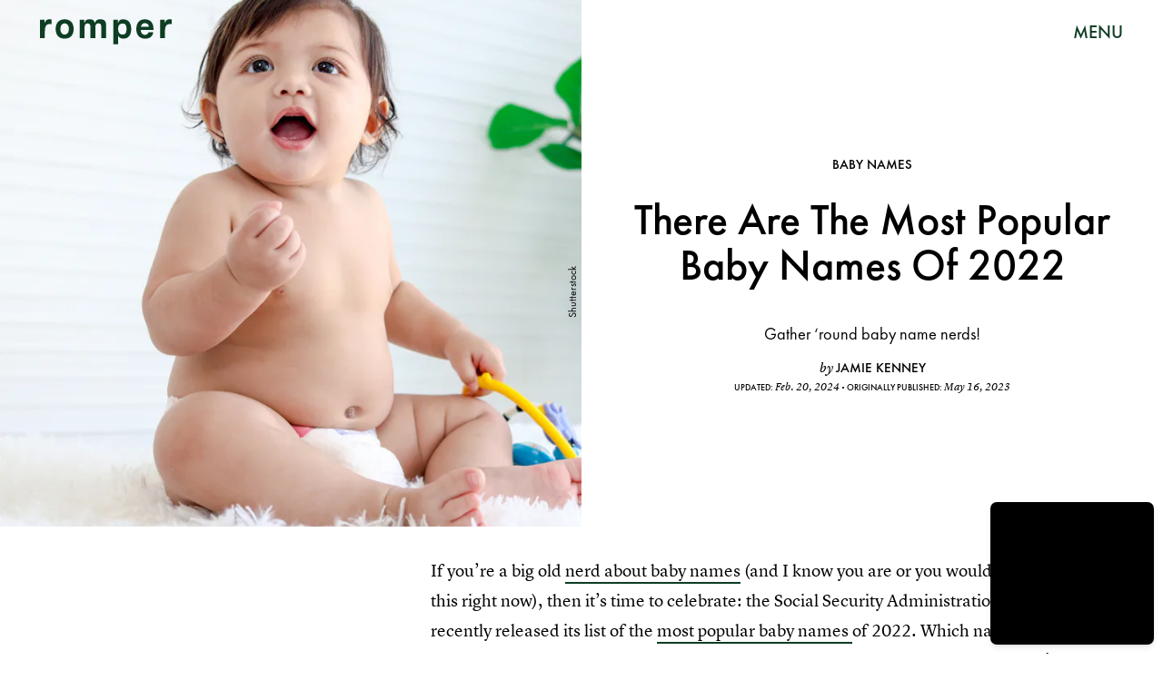

--- FILE ---
content_type: text/html; charset=utf-8
request_url: https://www.romper.com/life/most-popular-baby-names-2022
body_size: 32467
content:
<!doctype html><html lang="en"><head><meta charset="utf-8"/><meta name="viewport" content="width=device-width,initial-scale=1"/><title>The Most Popular Baby Names Of 2022 In The U.S.</title><link rel="preconnect" href="https://cdn2.bustle.com" crossorigin/><link rel="preconnect" href="https://cdn2c.bustle.com" crossorigin/><link rel="preconnect" href="https://imgix.bustle.com"/><link rel="preconnect" href="https://securepubads.g.doubleclick.net"/><style data-href="https://cdn2.bustle.com/2025/romper/main-b328b736c2.css">.V8B{position:relative}.CAk{width:100%;height:100%;border:none;background:none;position:absolute;top:0;right:0;pointer-events:none}.CAk:focus{outline:none}.zwx{position:fixed;inset:0 0 100%;opacity:0;transition:opacity .25s,bottom 0s ease .25s;pointer-events:none}.ecP:checked~.zwx{transition:opacity .25s,bottom 0s;opacity:.7;bottom:0;pointer-events:all}.s4D{height:75px;margin:1rem auto;position:relative;text-align:center;width:270px}.xVf{background:#7ab6c0;-webkit-mask-image:url(https://cdn2.bustle.com/2025/romper/swirl-oembed-nonscale-a9d6b1c192.svg);mask-image:url(https://cdn2.bustle.com/2025/romper/swirl-oembed-nonscale-a9d6b1c192.svg);-webkit-mask-repeat:no-repeat;mask-repeat:no-repeat;-webkit-mask-size:100% 100%;mask-size:100% 100%;height:100%;transform:translate3d(-15%,15%,0);width:100%}.MNR{font-family:var(--fontFamilyHandWriting);font-size:2.5rem;position:absolute;bottom:-23%;right:-5%}.Ezr{animation:MP1 1s linear infinite;font-size:3rem;margin-left:-.5rem;letter-spacing:2px}body>.s4D{height:400px;inset:-50px 0 0;margin:auto;max-width:80%;position:fixed;width:325px}body>.s4D .xVf{-webkit-mask-image:url(https://cdn2.bustle.com/2025/romper/swirl-8dd9cd85aa.svg);mask-image:url(https://cdn2.bustle.com/2025/romper/swirl-8dd9cd85aa.svg);transform:translate3d(-30%,5%,0) rotate(-5deg);width:250%}body>.s4D .MNR{font-size:2.75rem;right:47%;top:-4%;transform:rotate(-8deg)}@keyframes MP1{0%{opacity:0}50%{opacity:1}to{opacity:0}}.qUu{height:var(--headerHeight);left:0;pointer-events:none;position:absolute;right:0;top:0;z-index:var(--zIndexNav)}.qUu:after{background:var(--colorC);content:"";inset:0;position:absolute;z-index:-1}.pGs{position:fixed}.qUu:after,.m4L .O3D{opacity:0;transform:translateZ(0);transition:opacity .25s ease}.zUh{height:100%;position:relative;margin:0 auto;width:100%;max-width:var(--maxContainerWidth);padding:0 var(--pageGutter)}.Ryt{align-items:center;display:flex;justify-content:space-between;height:100%}.O3D{height:30px;width:145px;pointer-events:auto;z-index:var(--zIndexContent)}.Pok{fill:var(--metaColor);height:100%;width:100%;pointer-events:none}.xxh{transition:fill .25s ease}.gQC{align-items:center;color:var(--metaColor);cursor:pointer;display:flex;font-family:var(--fontFamilySansSerif);font-weight:var(--fontWeightBold);font-size:.95rem;height:var(--headerHeight);justify-content:flex-end;pointer-events:auto;transition:color .25s ease;width:var(--headerHeight)}.RdF{cursor:pointer;height:var(--headerHeight);padding:15px;display:flex;align-items:center;margin-right:-1rem;position:relative}.IgQ{pointer-events:auto}.IgQ:after{opacity:.95}.IgQ .O3D{opacity:1}.IgQ .Pok{fill:var(--colorA)}.IgQ .gQC{color:var(--colorA)}@media(min-width:768px){.gQC{font-size:1.25rem}}.Rz_{position:relative;display:flex;align-items:flex-start;flex-direction:column}.myY{font-family:var(--fontFamilySansSerif);font-weight:var(--fontWeightBold);font-size:.625rem;line-height:1;text-transform:uppercase;padding:.5rem .75rem;border:1px solid;border-radius:50%;margin-bottom:1rem}.KUF{display:flex;position:relative;width:360px;height:75px;max-width:100%}@media(min-width:768px){.Rz_{flex-direction:row;top:1.4rem}.myY{font-size:.75rem;padding:.75rem .875rem;margin:0}.KUF{width:400px;height:85px;margin-left:auto}}@media(min-width:1025px){.myY{font-size:1rem;padding:1rem}.Rz_{top:2.5rem}.KUF{width:580px;height:120px}}@media(min-width:1440px){.Rz_{top:2.6rem}.KUF{width:766px;height:160px}}.VH1{display:flex}.y9v{flex-shrink:0}.icx{display:block;width:100%;height:100%;-webkit-mask:center / auto 20px no-repeat;mask:center / auto 20px no-repeat;background:currentColor}.kz3{-webkit-mask-image:url(https://cdn2.bustle.com/2025/romper/copyLink-51bed30e9b.svg);mask-image:url(https://cdn2.bustle.com/2025/romper/copyLink-51bed30e9b.svg)}.Q6Y{-webkit-mask-image:url(https://cdn2.bustle.com/2025/romper/facebook-89d60ac2c5.svg);mask-image:url(https://cdn2.bustle.com/2025/romper/facebook-89d60ac2c5.svg);-webkit-mask-size:auto 23px;mask-size:auto 23px}.g9F{-webkit-mask-image:url(https://cdn2.bustle.com/2025/romper/instagram-2d17a57549.svg);mask-image:url(https://cdn2.bustle.com/2025/romper/instagram-2d17a57549.svg)}.ORU{-webkit-mask-image:url(https://cdn2.bustle.com/2025/romper/mailto-2d8df46b91.svg);mask-image:url(https://cdn2.bustle.com/2025/romper/mailto-2d8df46b91.svg);-webkit-mask-size:auto 16px;mask-size:auto 16px}.e4D{-webkit-mask-image:url(https://cdn2.bustle.com/2025/romper/pinterest-0a16323764.svg);mask-image:url(https://cdn2.bustle.com/2025/romper/pinterest-0a16323764.svg)}.E-s{-webkit-mask-image:url(https://cdn2.bustle.com/2025/romper/snapchat-b047dd44ba.svg);mask-image:url(https://cdn2.bustle.com/2025/romper/snapchat-b047dd44ba.svg)}.xr8{-webkit-mask-image:url(https://cdn2.bustle.com/2025/romper/globe-18d84c6cec.svg);mask-image:url(https://cdn2.bustle.com/2025/romper/globe-18d84c6cec.svg)}.coW{-webkit-mask-image:url(https://cdn2.bustle.com/2025/romper/youtube-79c586d928.svg);mask-image:url(https://cdn2.bustle.com/2025/romper/youtube-79c586d928.svg)}.b18{-webkit-mask-image:url(https://cdn2.bustle.com/2025/romper/x-ca75d0a04e.svg);mask-image:url(https://cdn2.bustle.com/2025/romper/x-ca75d0a04e.svg)}.Ag6{border-bottom:1px solid var(--colorD);color:var(--colorA);margin:0 auto 2rem;position:relative;width:100%}.Ag6:before{bottom:.5rem;content:"";display:block;height:30px;margin:auto 0;background:var(--colorD);-webkit-mask-image:url(https://cdn2.bustle.com/2025/romper/search-2c3b7d47b7.svg);mask-image:url(https://cdn2.bustle.com/2025/romper/search-2c3b7d47b7.svg);-webkit-mask-position:center;mask-position:center;-webkit-mask-repeat:no-repeat;mask-repeat:no-repeat;-webkit-mask-size:20px;mask-size:20px;pointer-events:none;position:absolute;right:0;width:30px}.KY9{font-family:var(--fontFamilySerif);font-style:italic;font-size:.875rem;letter-spacing:-.5px;margin:auto;padding-top:40px}.lix{font-family:var(--fontFamilySansSerif);font-weight:var(--fontWeightBold);font-size:1.75rem;background:transparent;border:none;color:var(--colorA);display:block;padding:.5rem 40px .5rem 0;width:100%;appearance:none}.lix::placeholder{color:var(--colorA);opacity:.5}.Ui6{height:var(--headerHeight);width:100%;max-width:var(--maxContainerWidth);margin:0 auto;border-bottom:.5px solid rgba(0,0,0,.4)}.Ui6:before{background:var(--colorA);left:0;bottom:0;height:100%}.Ui6 .lix{font-size:1.25rem;height:100%;width:100%;padding:0 0 0 2.5rem}.Ui6 .lix::placeholder{color:var(--colorA);opacity:1}.lix::-ms-clear,.lix::-ms-reveal{display:none;width:0;height:0}.lix::-webkit-search-decoration,.lix::-webkit-search-cancel-button,.lix::-webkit-search-results-button,.lix::-webkit-search-results-decoration{display:none}.lix:focus{outline:none}@media(min-width:768px){.Ag6{margin-bottom:3rem}.Ag6:before{background-size:24px}.lix{font-size:2.25rem}.KY9{font-size:1rem;padding-top:60px}}@media(min-width:1025px){.lix{font-size:3rem}}.Jqo{position:relative;z-index:var(--zIndexNav)}.zaM,.hwI{background:#739294}.zaM{overflow:auto;-webkit-overflow-scrolling:touch;position:fixed;inset:-100% 0 100%;transform:translateZ(0);opacity:0;transition:transform .25s,opacity 0s ease .25s;font-family:var(--fontFamilySansSerif)}.zaM,.zaM a{color:#000}.K8W{display:grid;grid-template-rows:repeat(2,minmax(0,auto)) 1fr;min-height:100%;position:relative;width:100%;max-width:var(--maxContainerWidth);margin:0 auto;padding:0 var(--pageGutter)}.hwI{display:flex;justify-content:space-between;position:sticky;top:0;left:0;z-index:1}.n7w{display:none}.wJ6:checked~.zaM{transform:translate3d(0,100%,0);opacity:1;transition:transform .25s,opacity 0s}.hbV,.gpr{position:absolute;top:0;opacity:0;transform:translateZ(0);pointer-events:none}.hbV{left:0;width:100%;padding:0 var(--pageGutter)}.gpr{cursor:pointer;height:var(--headerHeight);width:40px;line-height:var(--headerHeight);right:var(--pageGutter);text-align:center}.gpr:after,.gpr:before{background:#000;content:"";height:40%;inset:0;margin:auto;position:absolute;width:2px}.gpr:before{transform:rotate(45deg)}.gpr:after{transform:rotate(-45deg)}.wYL:checked~.zaM .hbV,.wYL:checked~.zaM .gpr{transition:opacity .5s;pointer-events:all;opacity:1}.wYL:checked~.zaM .sIQ,.wYL:checked~.zaM .nyh,.wYL:checked~.zaM .BRg{opacity:0;pointer-events:none}.jDS{display:flex}.wVE{position:relative;cursor:pointer;height:var(--headerHeight);padding:15px;z-index:1;display:flex;align-items:center}.wVE span{font-size:.95rem;letter-spacing:.3px}.BRg{margin-right:-1rem}.eAo{margin:1rem 0 3rem;position:relative}.fdE{position:relative;font-weight:var(--fontWeightBold);line-height:1;letter-spacing:-.3px;border-bottom:.5px solid rgba(0,0,0,.4)}.jEZ{position:relative}.BA2{position:absolute;top:50%;left:0;transform:translateY(-50%);width:var(--punchHoleSize);height:var(--punchHoleSize);border-radius:50%;background:#eae9e3}.Amc{position:relative;display:flex;justify-content:space-between;align-items:center;font-size:2.25rem;padding:.75rem 2.25rem .75rem 0;cursor:pointer}.Amc a{position:relative;margin-left:1rem;padding:.25rem .5rem}.ggz a{pointer-events:none}.Amc a:before{display:none;content:" ";width:100%;height:100%;position:absolute;top:.25rem;left:0;background:url(https://cdn2.bustle.com/2025/romper/scribble-817fcf5368.svg) no-repeat;background-size:100% 100%}.nfm{display:none;width:100%;height:100%;position:absolute;top:0;left:0;z-index:1;cursor:pointer}.hkL{appearance:none;-webkit-appearance:none;border:none;cursor:pointer;height:2.25rem;width:2.25rem;position:absolute;background:transparent;top:1.1rem;right:0;margin:0}.hkL:before{content:"";position:absolute;top:50%;left:50%;transform:translate(-50%,-50%);background-image:url(https://cdn2.bustle.com/2025/romper/carrot-81095ae126.svg);background-size:100% 100%;width:14px;height:10px}.fdE:focus,.hkL:focus{outline:none}.qSW{display:flex;flex-direction:column;font-size:1rem;line-height:1.5;letter-spacing:-.1px;height:auto;max-height:0;opacity:0}.qSW a{padding:.5rem 0 .5rem 1.5rem}.iX3{display:flex;flex-wrap:wrap;margin:1rem 0}.f0q{display:inline-block;width:50%;font-family:var(--fontFamilySansSerif);font-weight:var(--fontWeightBold);font-size:.875rem;line-height:1.2;letter-spacing:-.1px;padding:.75rem 0;text-transform:uppercase}.jhc{background-color:inherit;text-align:left;cursor:pointer}.Q-u{margin:1rem 0}.wJ6:checked~.zaM i{display:block}.Q-u a{height:40px;width:40px;margin-right:8px;border:1px solid;border-radius:50%}.Q-u i{display:none}.wJ6:checked~.zaM .fNG{background-image:url(https://cdn2.bustle.com/2025/romper/bdg_logo-6dba629bc7.svg)}.fNG{background-position:center;background-repeat:no-repeat;background-size:contain;margin:1rem 0;height:47px;width:107px}.urt{font-size:.625rem;line-height:1.5;letter-spacing:-.1px;margin:0 0 1rem}.mVy{display:none}.U_z{width:145px;height:var(--headerHeight)}@media(min-width:768px){.U_z{width:auto;height:auto}.wYL:checked~.zaM .sIQ{opacity:1;pointer-events:all}.hwI{flex-direction:column-reverse}.jDS{justify-content:flex-end}.mVy{display:block}.wVE span{font-size:1.25rem}.fdE{font-size:2.5rem}.Amc a{margin-left:2rem}.hkL:before{width:21px;height:15px}.qSW{flex-direction:row;margin-left:1rem;font-size:1rem}.LLq{display:flex}.iX3{width:70%}.y6l{width:30%}.Q-u{justify-content:space-between}}@media(max-width:1024px){.hkL:checked{transform:rotate(180deg)}.hkL:checked~.qSW{max-height:260px;padding:0 0 1rem;opacity:1;transition:max-height .2s ease-out,padding .15s ease-out,opacity .15s ease-out}.hkL:checked+.jEZ .nfm{display:block}}@media(min-width:1025px){.fdE:hover .hkL{transform:rotate(180deg)}.fdE:hover .qSW{max-height:100px;padding:0 0 1rem;opacity:1;transition:max-height .2s ease-out,padding .15s ease-out,opacity .15s ease-out}.fdE:hover .Amc a:before{display:block}.Amc{font-size:2.5rem}.Amc a{margin-left:2.5rem}.ggz a{pointer-events:all}.hkL:before{width:29px;height:20px}.qSW{margin-left:2.25rem;font-size:1.5rem}.DmT{display:flex;justify-content:space-between;align-self:flex-end}.LLq{width:70%}.Pdb{display:none}}@media(min-width:1440px){.Amc{font-size:3.75rem}}.Ex8{background-color:var(--colorA);color:var(--colorC);cursor:pointer;display:inline-block;font-family:var(--fontFamilySansSerif);font-size:1rem;font-weight:var(--fontWeightBold);letter-spacing:.1rem;line-height:var(--lineHeightStandard);padding:10px 30px;text-align:center;text-transform:uppercase;transition:background-color var(--transitionHover);vertical-align:middle;border:none}.Ex8:not([disabled]){cursor:pointer}.Ex8:focus{outline:none}.ruo,.Ez6{position:absolute;width:100%;left:0;right:0;text-align:center}.ruo{top:50%;transform:translateY(-50%)}.Ez6{bottom:1rem}.L5y.V0x .ruo,.L5y.V0x .Ez6{width:calc(100% - 20px);margin:1rem auto}.Hsp,.DIw,.l0q:before,.l0q:after{inset:0}.Hsp{align-items:center;display:flex;justify-content:center;position:fixed;z-index:1100}.DIw{background:#0003;position:absolute}.IxI{background:#fff;box-shadow:0 4px 6px -1px #00000014,0 2px 4px -2px #00000014;border-radius:6px;display:grid;margin-bottom:10vh;max-width:600px;padding:1rem;position:relative;width:calc(100% - 2rem)}.l0q{border:none;background:none;cursor:pointer;height:2.5rem;position:absolute;top:.5rem;right:.5rem;width:2.5rem}.l0q:before,.l0q:after{background:#000;content:"";height:75%;margin:auto;position:absolute;width:2px}.l0q:before{transform:rotate(45deg)}.l0q:after{transform:rotate(-45deg)}.l0q:focus{outline:none}.LHe,.eHv,.KXR{grid-column:1;transition:opacity .2s}.LHe{grid-row:1}.eHv{grid-row:2}.DYh .LHe,.DYh .eHv,.KXR{opacity:0;pointer-events:none}.KXR{grid-row:1 / 3;align-self:center}.DYh .KXR{opacity:1;pointer-events:all}.T-R{background-color:var(--colorC);border-radius:0;font-family:var(--fontFamilySansSerif)}.ukc{width:calc(100% - 2rem)}.NYu{color:var(--colorG);font-weight:var(--fontWeightBold);font-size:2rem;line-height:1.05;margin:0 0 1rem}.iUF{display:grid;grid-template-columns:1fr auto}.Frd{grid-row:1;grid-column:1;background:transparent;border:1px solid;color:var(--colorH);font-family:var(--fontFamilySansSerif);font-size:1.2rem;outline:none;padding:.75rem;width:100%;position:relative}.Frd::placeholder{color:var(--colorA);opacity:.7}button.nSK{grid-row:1;grid-column:2;background:var(--colorG);color:var(--colorC);display:block;font-size:1.25rem;letter-spacing:0;line-height:1;padding:.75rem 2rem;text-align:left;position:relative}.e2g{grid-row:2;grid-column:1 / -1;color:var(--colorA);font-size:.625rem;line-height:1.1;margin-top:.75rem;opacity:.5}.e2g a{color:inherit;font-weight:var(--fontWeightBold)}@media(min-width:768px){.T-R{padding:2rem}.NYu{font-size:2.5rem;margin-bottom:2rem}}@font-face{font-family:FuturaCustom;font-display:swap;src:url(https://cdn2c.bustle.com/2025/romper/Futura-Book-ce3705bbe1.woff2) format("woff2")}@font-face{font-family:FuturaCustom;font-weight:600;font-display:swap;src:url(https://cdn2c.bustle.com/2025/romper/Futura-Med-17b9a0fd5d.woff2) format("woff2")}@font-face{font-family:FuturaCustom;font-style:italic;font-display:swap;src:url(https://cdn2c.bustle.com/2025/romper/Futura-Book-Obl-4cf941fdd8.woff2) format("woff2")}@font-face{font-family:FuturaCustom;font-style:italic;font-display:swap;font-weight:600;src:url(https://cdn2c.bustle.com/2025/romper/Futura-Med-Obl-2841efa464.woff2) format("woff2")}@font-face{font-family:LyonText;font-display:swap;src:url(https://cdn2c.bustle.com/2025/romper/LyonText-Regular-Web-3bb5c882c7.woff2) format("woff2")}@font-face{font-family:LyonText;font-style:italic;font-display:swap;src:url(https://cdn2c.bustle.com/2025/romper/LyonText-RegularItalic-Web-fa3ff44dbf.woff2) format("woff2")}@font-face{font-family:LyonText;font-display:swap;font-weight:700;src:url(https://cdn2c.bustle.com/2025/romper/LyonText-Bold-Web-6bf7dd9a2e.woff2) format("woff2")}@font-face{font-family:MissConfidential;font-display:swap;src:url(https://cdn2c.bustle.com/2025/romper/missconfidential-3f9be14b65.woff2) format("woff2")}::selection{background:var(--colorD);color:var(--colorC)}*,*:before,*:after{box-sizing:inherit}html{box-sizing:border-box;font-size:var(--fontSizeRoot);line-height:var(--lineHeightStandard);-webkit-text-size-adjust:100%;text-size-adjust:100%;-webkit-tap-highlight-color:rgba(0,0,0,0)}body{background:var(--colorC);color:var(--colorA);font-family:var(--fontFamilySansSerif);margin:0;overflow-y:scroll;-webkit-font-smoothing:antialiased;-moz-osx-font-smoothing:grayscale}a{color:var(--colorA);background:transparent;cursor:pointer;text-decoration:none;word-wrap:break-word}h1,h2,h3,h4{font-family:var(--fontFamilySansSerif);margin:2rem 0 1rem;text-rendering:optimizeLegibility;line-height:1.2}p,blockquote{margin:32px 0}button{border:none}cite{font-style:normal}img{max-width:100%;border:0;backface-visibility:hidden;transform:translateZ(0)}iframe{border:0}::placeholder{color:#ccc}.UdU{display:flex}.UdU>div:before,.hzA.UdU:before{display:block;width:100%;height:var(--minAdSpacing);position:absolute;top:0;color:var(--colorA);content:"ADVERTISEMENT";font-family:var(--fontFamilySansSerif);font-size:.65rem;letter-spacing:.09em;line-height:var(--minAdSpacing);opacity:.6;word-break:normal;text-align:center}.UdU>div{margin:auto;padding:var(--minAdSpacing) 0}.hzA.UdU{background-color:var(--adBackgroundColor);padding:var(--minAdSpacing) 0}.hzA.UdU>div{padding:0}.hzA.UdU>div:before{content:none}.vmZ{min-width:1px;min-height:1px}.EdX{display:block;width:100%;height:100%;transition:opacity .3s}.ap2{position:relative;width:100%}.ap2 .EdX{position:absolute;top:0;left:0;width:100%}.dSy{object-fit:cover;position:absolute;top:0;left:0}.vB9{background:#e1e1e140}.vB9 .EdX{opacity:0}.EdX video::-webkit-media-controls-enclosure{display:none}.zzk{min-width:1px;min-height:1px;overflow-x:hidden;position:relative;text-align:center;z-index:0}.APH{overflow-y:hidden}.pCo,.pCo>div,.pCo>div>div{width:100%;margin:auto;max-width:100vw;text-align:center;overflow:visible;z-index:300}.pCo{min-height:var(--minAdHeight)}.pCo>div{position:sticky;top:var(--headerHeightStickyScrollableAd)}@media screen and (max-width:1024px){.k_e{grid-row-end:auto!important}}.stickyScrollableRailAd>div{position:sticky;top:var(--headerHeightStickyScrollableAd);margin-top:0!important;padding-bottom:var(--minAdSpacing)}.Ldt{min-height:var(--minAdHeightStickyScrollable)}.Ldt>div{margin-top:0!important}.GQx [id^=google_ads_iframe]{height:0}.JUn,.LWq,.HuM{height:1px}.HuM>div{overflow:hidden}#oopAdWrapperParent:not(:empty){background-color:var(--adBackgroundColor);min-height:var(--minAdHeightVideo);margin-bottom:var(--minAdSpacing)!important;z-index:var(--zIndexOverlay)}#oopAdWrapper:not(:empty),#oopAdWrapper:empty+div{background-color:var(--adBackgroundColor);z-index:var(--zIndexOverlay)}#oopAdWrapper>div>div{margin:0 auto}.buT,.TX9{background:none;border:none;margin:0;width:32px;height:32px;position:absolute;bottom:3px;cursor:pointer;background-repeat:no-repeat;background-position:center}.buT{left:40px;background-image:url(https://cdn2.bustle.com/2025/romper/pause-bd49d74afd.svg)}.Am5{background-image:url(https://cdn2.bustle.com/2025/romper/play-3e2dff83eb.svg)}.TX9{left:6px;background-image:url(https://cdn2.bustle.com/2025/romper/unmute-9a8cd4cbb8.svg)}.D5o{background-image:url(https://cdn2.bustle.com/2025/romper/mute-ea100a50bf.svg)}.ne7{background:var(--colorD);display:flex;flex-direction:column;min-height:100vh;padding:var(--headerHeight) 0 0}.B1q{display:flex;flex-wrap:wrap;padding:3rem var(--pageGutter);text-align:center}.iAt{background:var(--colorC);cursor:default;display:inline-block;font-weight:var(--fontWeightBold);font-size:5rem;padding:0 1.5rem}.eta{flex:0 0 60%}.oZ6{flex:0 0 40%}.eta .iAt{transform:rotate(-10deg)}.oZ6 .iAt{transform:rotate(20deg)}.egB{font-size:2.5rem;font-weight:var(--fontWeightBold);line-height:1.2;margin:3rem 0 0;position:relative;text-align:left}.egB:before{content:"";position:absolute;inset:0;background:var(--colorB);-webkit-mask-image:url(https://cdn2.bustle.com/2025/romper/line-mobile-effects-nonscale-9b6f4358de.svg);mask-image:url(https://cdn2.bustle.com/2025/romper/line-mobile-effects-nonscale-9b6f4358de.svg);-webkit-mask-size:100% 3rem;mask-size:100% 3rem;-webkit-mask-position:left -1.75rem;mask-position:left -1.75rem}.V6w{align-items:flex-end;background:var(--colorC);display:flex;flex:1;justify-content:flex-end;padding:3rem var(--pageGutter)}.jtK{align-items:flex-end;display:flex;flex-direction:column;font-size:1.5rem;font-weight:var(--fontWeightBold);position:relative}.jtK:before{background:var(--colorD);content:"";display:block;height:120px;-webkit-mask-image:url(https://cdn2.bustle.com/2025/romper/arrow-scale-633c6a8ba3.svg);mask-image:url(https://cdn2.bustle.com/2025/romper/arrow-scale-633c6a8ba3.svg);-webkit-mask-size:100% 100%;mask-size:100% 100%;transition:transform .5s;transform-origin:bottom left;width:100px}@media(min-width:768px){.egB{font-size:3.5rem;margin-top:4rem}.egB:before{-webkit-mask-size:100% 4.2rem;mask-size:100% 4.2rem;-webkit-mask-position:left -2.25rem;mask-position:left -2.25rem}.iAt{font-size:20vw}}@media(min-width:1024px){.ne7{flex-direction:row;padding-top:0}.B1q{align-items:center;flex:0 0 65%;padding-top:var(--headerHeight)}.iAt{font-size:12vw;transition:transform .2s}.eta .iAt:hover{transform:rotate(10deg)}.oZ6 .iAt:hover{transform:rotate(-20deg)}.egB{font-size:4rem;margin-top:0}.egB:before{-webkit-mask-size:100% 4.8rem;mask-size:100% 4.8rem;-webkit-mask-position:left -2.75rem;mask-position:left -2.75rem}.V6w{flex:1}.jtK:hover:before{transform:rotate(360deg)}}.he5{position:relative;width:1px;height:1px;margin-top:-1px;min-height:1px}.hwi{top:50vh}.h4R{top:-50vh}.h5Q{background:transparent;height:1px;margin:-1px auto 0;opacity:var(--dividerOpacity);width:100%}:root{--primaryColor: var(--colorD);--textColor: var(--colorA);--metaColor: var(--colorA);--navColor: var(--colorA);--imageBackgroundColor: rgba(225, 225, 225, .25);--adBackgroundColor: rgba(225, 225, 225, .25);--headerHeight: 70px;--pageGutter: 1.25rem;--verticalCardSpacing: 2.25rem;--controlSpacing: 2.5rem;--maxContainerWidth: 1440px;--maxBodyWidth: 800px;--viewportHeight: 100vh;--cardMinHeight: 520px;--cardMaxHeight: 800px;--cardMaxHeightFeature: 1200px;--cardHeight: clamp(var(--cardMinHeight), 80vh, var(--cardMaxHeight));--featureCardHeight: clamp(var(--cardMinHeight), 100vh, var(--cardMaxHeightFeature));--minAdSpacing: 2rem;--minAdHeight: calc(var(--minAdSpacing) * 2 + 250px);--minAdHeightStickyScrollable: calc(var(--minAdSpacing) * 2 + 400px);--minAdHeightVideo: 188px;--minAdHeightMobileSlideshow: calc(var(--minAdSpacing) * 2 + 50);--minAdHeightDesktopSlideshow: calc(var(--minAdSpacing) * 2 + 250);--headerHeightStickyScrollableAd: var(--headerHeight);--mobiledocSpacing: 1.5rem;--dividerOpacity: .2;--punchHoleSize: .7rem;--fontFamilySansSerif: FuturaCustom, Futura, sans-serif;--fontFamilySerif: LyonText, serif;--fontFamilyHandWriting: MissConfidential, serif;--fontSizeRoot: 16px;--lineHeightStandard: 1.6;--fontWeightRegular: 400;--fontWeightBold: 700;--transitionHover: .1s;--easeOutQuart: cubic-bezier(.25, .46, .45, .94);--zIndexNeg: -1;--zIndexBackground: 0;--zIndexContent: 100;--zIndexOverContent: 200;--zIndexFloatAd: 300;--zIndexPopUp: 400;--zIndexFloating: 500;--zIndexNav: 600;--zIndexOverlay: 700}@media(min-width:768px){:root{--cardMinHeight: 580px;--minAdSpacing: 2.5rem;--pageGutter: 2.5rem;--verticalCardSpacing: 2.75rem}}@media(min-width:1025px){:root{--pageGutter: 2.75rem;--punchHoleSize: .9rem;--cardMaxHeightFeature: 1000px}}
</style><style data-href="https://cdn2.bustle.com/2025/romper/commons-1-f3a73e26e1.css">.sWr{height:100%;width:100%;position:relative}.jWY{height:100vh}.btA,.CJg{background:var(--colorC)}.iGR{height:auto;min-height:0}.L7S{opacity:0}.TGq{opacity:0;animation:aBP .2s var(--easeOutQuart) .1s forwards}@keyframes aBP{0%{opacity:0}to{opacity:1}}@media(min-width:768px){.iGR{min-height:0}}.Rfb{min-width:1px;min-height:1px;position:relative}.kOK{display:block;width:100%;height:100%;transition:opacity .4s;object-fit:cover}.sMW{position:relative;width:100%}.U-k{position:absolute;top:0;left:0;width:100%}.NUO{background:var(--imageBackgroundColor, rgba(225, 225, 225, .25))}.M_P{cursor:pointer;width:48px;height:48px;pointer-events:all}.M_P:after{display:block;content:" ";margin:auto}.KAj{filter:brightness(.85)}.cCV{padding:0}.JHj{grid-row:1 / -1;grid-column:1 / -1;align-self:end;justify-self:end;margin-right:-1rem;margin-bottom:-1rem;z-index:var(--zIndexContent)}.LJm{display:flex;width:64px;height:64px}.LJm:after{width:24px;height:24px;background:var(--colorC);-webkit-mask-image:url(https://cdn2.bustle.com/2025/romper/audio-58f66c2fdf.svg);mask-image:url(https://cdn2.bustle.com/2025/romper/audio-58f66c2fdf.svg)}.nKF:after{-webkit-mask-image:url(https://cdn2.bustle.com/2025/romper/muted-931464476f.svg);mask-image:url(https://cdn2.bustle.com/2025/romper/muted-931464476f.svg)}.Hh2{min-width:1px;min-height:1px}.WbG{position:relative}.AkL{transform:translateY(.75rem);position:relative;z-index:var(--zIndexBackground)}.AkL:not(.x2j):after{content:"";position:absolute;inset:0;background:var(--colorB);z-index:-1}.AkL img:first-child{transform:translateY(-.75rem);object-fit:cover;z-index:var(--zIndexContent)}.AkL:not(.x2j):after,.AkL img:first-child{-webkit-mask:url(https://cdn2.bustle.com/2025/romper/tear-a553739211.svg);mask:url(https://cdn2.bustle.com/2025/romper/tear-a553739211.svg);-webkit-mask-size:100% 100%;mask-size:100% 100%}.J67{position:relative;z-index:var(--zIndexContent)}.J67:before,.J67:not(.x2j):after{content:"";position:absolute;background:currentColor}.J67:before{inset:0;-webkit-mask:url(https://cdn2.bustle.com/2025/romper/watercolor-scale-0607fd03a5.svg);mask:url(https://cdn2.bustle.com/2025/romper/watercolor-scale-0607fd03a5.svg);-webkit-mask-size:100% 100%;mask-size:100% 100%;z-index:var(--zIndexBackground)}.J67:not(.x2j):after{top:calc(15% - .75rem);left:0;right:15%;height:.5rem;-webkit-mask:url(https://cdn2.bustle.com/2025/romper/watercolor-line-scale-84871f79c0.svg);mask:url(https://cdn2.bustle.com/2025/romper/watercolor-line-scale-84871f79c0.svg);-webkit-mask-size:100% 100%;mask-size:100% 100%;z-index:var(--zIndexOverContent)}.J67 img:first-child{position:absolute;top:15%!important;left:15%!important;right:0;bottom:0;width:85%;height:85%;object-fit:cover;z-index:var(--zIndexContent)}.x2j:after{content:"";display:block;height:33px;width:33px;opacity:.75;position:absolute;top:50%;left:50%;transform:translate(-50%,-50%);transform-origin:0 0;border:3px var(--colorG) solid;border-bottom-style:dotted;border-radius:50%;animation:PZv 1.3s linear infinite}@media(min-width:768px){.AkL{transform:translateY(1rem)}.AkL img:first-child{transform:translateY(-1rem)}}@keyframes PZv{0%{transform:rotate(0) translate(-50%,-50%)}to{transform:rotate(360deg) translate(-50%,-50%)}}.JOT{min-height:2rem;font-family:var(--fontFamilySansSerif);font-size:.625rem;line-height:1.2;color:var(--colorA);text-align:left;overflow:hidden}.JOT a{color:inherit}.KS5{align-items:center;display:flex;margin:auto}.cWT{text-transform:uppercase;font-weight:var(--fontWeightBold);font-size:.8rem}.Izs,.cWT,.c3b{margin:0 .5rem 0 0}.c3b{font-style:italic;opacity:.6}.KS5 .PWd{margin:auto 0}.Fsv{font-size:.9rem;min-height:0;padding:0 var(--pageGutter) 1rem;text-align:right}.Fsv .Izs,.Fsv .cWT,.Fsv .PWd{margin:0 0 0 .3rem}.Fsv .c3b{font-family:var(--fontFamilySerif);font-size:.75rem;font-style:italic;line-height:1;margin:0;opacity:1}.Fsv .cWT{font-size:.9rem;line-height:1.2}@media(min-width:768px){.JOT{min-height:2.25rem}.Fsv{min-height:0;padding-bottom:1.25rem}.Fsv .KS5{justify-content:flex-end}}.mLI{display:flex;flex-direction:column;z-index:var(--zIndexContent)}.Fdy{font-family:var(--fontFamilySerif);font-size:.75rem;line-height:1.3}.Fdy a,.Fdy span{color:inherit;font-family:var(--fontFamilySansSerif);font-style:normal;font-weight:var(--fontWeightBold);text-transform:uppercase}.DHw{font-family:var(--fontFamilySerif);font-style:italic;font-size:.75rem;line-height:1.3;margin-top:.25rem}.DHw div{display:inline}.DHw div+div:before{content:" \2022  "}.DHw span{display:inline;font-family:var(--fontFamilySansSerif);font-weight:var(--fontWeightBold);font-style:normal;font-size:.625rem;text-transform:uppercase}@media(min-width:768px){.Fdy{font-size:.9375rem}}.GqV{background:var(--colorCD);color:var(--colorAE);height:100%;width:100%}.gsz{height:var(--cardHeight);margin:0 auto;position:relative;padding:0 var(--pageGutter);width:100%}.I0j{height:var(--featureCardHeight)}.dPJ.gsz{height:var(--viewportHeight);padding-bottom:var(--controlSpacing)}.gsz p{margin:0 0 .5rem}.aVX,p.QwJ{margin:0}.Psy{font-family:var(--fontFamilySansSerif);font-weight:var(--fontWeightBold);font-size:.75rem;line-height:1}.QwJ{text-transform:uppercase}.aVX{font-family:var(--fontFamilySerif);font-size:var(--titleSize);font-weight:var(--fontWeightRegular);line-height:1.2;padding-bottom:calc(var(--titleSize) * .5);position:relative}.aVX:before{content:"";position:absolute;inset:0;-webkit-mask-image:url(https://cdn2.bustle.com/2025/romper/line-mobile-effects-nonscale-9b6f4358de.svg);mask-image:url(https://cdn2.bustle.com/2025/romper/line-mobile-effects-nonscale-9b6f4358de.svg);-webkit-mask-size:100% calc(var(--titleSize) * 1.2);mask-size:100% calc(var(--titleSize) * 1.2);-webkit-mask-position:bottom left;mask-position:bottom left;display:none}.l5K{display:flex;flex-direction:column;gap:1rem}.r87{font-family:var(--fontFamilySansSerif);font-weight:var(--fontWeightRegular);font-size:.9375rem;line-height:1.25;flex:1 1 60%}.r87 p:last-child{margin-bottom:0}.oL7{height:100%;width:100%}.Vms{font-family:var(--fontFamilySansSerif);font-size:.625rem;line-height:1.2}.Vms a,.r87 a{color:inherit;text-decoration:underline}.WuP,.Mt9{color:inherit}.Psy,.Mt9{display:flex;align-items:center}.Mt9:before{content:"|";margin:0 .5rem;display:inline-block}@media(min-width:768px){.r87{font-size:1rem;max-width:490px}.Psy{font-size:.9375rem}.Vms{font-size:.75rem}.l5K{flex-direction:row;align-items:flex-end;justify-content:space-between}.aVX:before{-webkit-mask-image:url(https://cdn2.bustle.com/2025/romper/line-desktop-effects-nonscale-948a9a2006.svg);mask-image:url(https://cdn2.bustle.com/2025/romper/line-desktop-effects-nonscale-948a9a2006.svg)}}.Doa{--titleSize: 1.75rem}.vWV{--titleSize: 2rem}.RzU{--titleSize: 2.25rem}.XJV{--titleSize: 2.5rem}.npW{--titleSize: 3rem}.fQd{display:flex;flex-direction:column;justify-content:space-between;padding-top:var(--headerHeight);padding-bottom:1rem}.nYg{order:1;display:flex;margin-bottom:.5rem}.n3V{color:var(--colorHE)}.gai{order:2;font-size:var(--titleSize);padding-bottom:calc(var(--titleSize) * .5)}.k4z .gai:before{background:var(--colorDC);display:block}.gai strong{font-family:var(--fontFamilyHandWriting);font-weight:var(--fontWeightRegular)}.hJa{order:3;flex:1 1 35%;width:calc(100% + 1rem);margin-top:.5rem;padding-bottom:2rem;margin-right:-1rem;padding-right:1rem;position:relative;overflow:hidden;z-index:2}.WhP{color:var(--colorDC)}.y5h{object-fit:contain}.Vo4{position:absolute;top:.5rem;bottom:.5rem;right:0;text-align:center;writing-mode:vertical-rl;transform:rotate(180deg)}.JMA{order:4}.NLr{text-align:right}.Lgb{position:relative}.Lgb:before{content:"";position:absolute;width:116px;height:116px;bottom:calc(100% + 1rem);left:0;background:var(--colorDC);-webkit-mask-image:url(https://cdn2.bustle.com/2025/romper/arrow-scale-633c6a8ba3.svg);mask-image:url(https://cdn2.bustle.com/2025/romper/arrow-scale-633c6a8ba3.svg);-webkit-mask-size:100% 100%;mask-size:100% 100%;-webkit-mask-position:center;mask-position:center;-webkit-mask-repeat:no-repeat;mask-repeat:no-repeat;opacity:.5;z-index:1}@media(min-width:768px){.Doa{--titleSize: 2rem}.vWV{--titleSize: 2.5rem}.RzU{--titleSize: 2.75rem}.XJV{--titleSize: 3rem}.npW{--titleSize: 3.5rem}.hJa{flex:1 1 50%;margin-top:1rem;padding-bottom:2.5rem;padding-right:1rem}.nYg{margin-bottom:1rem}.Lgb:before{height:145px;width:145px}}@media(min-width:1025px){.OYW{--titleSize: 2rem}.qgN{--titleSize: 2.5rem}.ZQG{--titleSize: 3rem}.UWA{--titleSize: 3.5rem}.hfi{--titleSize: 4rem}.fQd{display:grid;grid-template-columns:repeat(5,1fr);grid-template-rows:auto 1fr auto;max-width:var(--maxContainerWidth);margin:0 auto}.nYg{grid-row:1;grid-column:1 / -1}.gai{grid-row:2;grid-column:1 / -3;align-self:start;margin-right:var(--pageGutter)}.hJa{grid-row:2;grid-column:4 / -1}.JMA{grid-row:3;grid-column:2 / -1}.Lgb{margin-bottom:var(--pageGutter)}.Lgb:before{left:unset;bottom:1rem;right:calc(100% + var(--pageGutter));transform:scaleY(-1) rotate(270deg)}}@media(min-width:1440px){.OYW{--titleSize: 2.5rem}.qgN{--titleSize: 3rem}.ZQG{--titleSize: 3.5rem}.UWA{--titleSize: 4rem}.hfi{--titleSize: 4.5rem}}.s5h{--titleSize: 2rem}.eKZ{--titleSize: 2.25rem}.IhL{--titleSize: 2.5rem}.ifM{--titleSize: 2.75rem}.VfT{--titleSize: 3.25rem}.T8A{background-color:var(--colorA);color:var(--colorBD)}.G2w{display:flex;flex-direction:column;justify-content:flex-end;padding:6.5rem var(--pageGutter) 1.5rem}.Ngv:before{content:"";position:absolute;display:block;top:0;right:0;width:100%;height:100%;background:linear-gradient(0deg,var(--gradientHalfOpacity),var(--gradientTransparent) 70%);z-index:1;pointer-events:none}.T8A{width:100%;height:100%}.gnY,.Kca,.hBq,.ira{z-index:var(--zIndexContent)}.gnY{margin-bottom:.25rem}.Kca{font-family:var(--fontFamilySansSerif);font-weight:var(--fontWeightBold);line-height:1.05;margin-right:.5rem}.OZn .Kca:before{background:currentColor;display:block;-webkit-mask-size:100% calc(var(--titleSize) * 1.05);mask-size:100% calc(var(--titleSize) * 1.05)}.Kca strong{font-family:var(--fontFamilyHandWriting);font-weight:var(--fontWeightRegular)}.KfF{text-align:right}.u4k,.kLE:after{position:absolute;inset:0}.XBl{object-fit:cover}.ira{position:absolute;top:6rem;bottom:2rem;right:.2rem;text-align:center;writing-mode:vertical-rl;transform:rotate(180deg)}@media(min-width:768px){.BhH{--titleSize: 3rem}.qVd{--titleSize: 3.5rem}.uFd{--titleSize: 3.75rem}.E7W{--titleSize: 4rem}.V3Y{--titleSize: 4.5rem}.G2w{padding:9rem var(--pageGutter) 2rem}.gnY{top:6.5rem}}@media(min-width:1025px){.Kca{margin-right:20%}}@media(min-width:1440px){.BhH{--titleSize: 4rem}.qVd{--titleSize: 4.5rem}.uFd{--titleSize: 5rem}.E7W{--titleSize: 5.5rem}.V3Y{--titleSize: 6rem}.G2w{--sideMarginWidth: calc((100% - var(--maxContainerWidth)) / 2);padding-left:calc(var(--sideMarginWidth) + var(--pageGutter));padding-right:calc(var(--sideMarginWidth) + var(--pageGutter))}}.t8s{display:flex;font-family:var(--fontFamilySerif);font-size:.75rem;font-style:italic;line-height:1}.lAq{font-family:var(--fontFamilySansSerif);font-weight:var(--fontWeightBold);font-size:.9rem;line-height:1.2;padding-left:.3rem}.Rcu{color:var(--colorA);display:block;font-family:var(--fontFamilySansSerif);position:relative}.yiq{font-family:var(--fontFamilySansSerif);font-weight:var(--fontWeightBold);font-size:1.5rem;line-height:1;margin-top:1.25rem;margin-bottom:1rem;text-align:center}.EaG .yiq{-webkit-line-clamp:5;display:-webkit-box;-webkit-box-orient:vertical;overflow:hidden}.O8F{font-family:var(--fontFamilySansSerif);font-weight:var(--fontWeightBold);font-size:.85rem;line-height:1.2;padding:.75rem 0;text-align:center}.O8F span{position:relative}.O8F span:before{content:"";position:absolute;inset:-.5rem -1rem;background:var(--colorD);-webkit-mask-image:url(https://cdn2.bustle.com/2025/romper/circle-product-scale-a76b882f6f.svg);mask-image:url(https://cdn2.bustle.com/2025/romper/circle-product-scale-a76b882f6f.svg);-webkit-mask-position:center;mask-position:center;-webkit-mask-size:100% 100%;mask-size:100% 100%;-webkit-mask-repeat:no-repeat;mask-repeat:no-repeat;opacity:.5}.wxt{padding-top:100%;position:relative;overflow:hidden;width:100%}.mdu{object-fit:contain;position:absolute;top:0}.EaG .wxt{padding-top:80%}.Rcu .RSA{font-family:var(--fontFamilySerif);font-size:.75rem;line-height:1.4;letter-spacing:-.3px;text-align:center;margin-top:1rem}.Rcu .RSA a{color:inherit;text-decoration:underline}.Rcu .yMn{align-items:stretch;background:transparent;cursor:pointer;display:flex;font-family:var(--fontFamilySansSerif);font-size:1rem;color:var(--colorG);justify-content:space-between;line-height:1.2;margin-top:1.5rem;padding:0;width:100%;position:relative}.HBv:before,.HBv:after{content:"";position:absolute;width:100%;height:2px;background:var(--colorD);-webkit-mask-image:url(https://cdn2.bustle.com/2025/romper/rule_scribble-81edf49706.svg);mask-image:url(https://cdn2.bustle.com/2025/romper/rule_scribble-81edf49706.svg);-webkit-mask-position:center;mask-position:center;-webkit-mask-size:100% 100%;mask-size:100% 100%;-webkit-mask-repeat:no-repeat;mask-repeat:no-repeat}.HBv:before{top:-2px}.HBv:after{bottom:-2px}.JEe .yMn+.yMn{margin-top:unset}.JEe .yMn+.yMn:before{display:none}.o75{display:flex;flex-direction:row;align-items:center;justify-content:flex-start;flex-wrap:wrap;font-family:var(--fontFamilySansSerif);font-weight:var(--fontWeightBold);font-size:1.2rem;line-height:1.1;padding:.75rem .5rem .75rem 0;text-align:left}.XM6{font-size:1rem}.w7_{align-items:center;display:flex;flex:0 0 50%;justify-content:flex-end;min-height:63px}.HBv .w7_{padding:.5rem 0}.EaG .w7_{min-height:52px}.Ies.w7_{flex:0 0 100%}.Ies .lXj{width:100%;justify-content:center}.w7_ .jMM{display:none}.jMM{background:currentColor;-webkit-mask-image:url(https://cdn2.bustle.com/2025/romper/symmetric-arrow-7e7546a241.svg);mask-image:url(https://cdn2.bustle.com/2025/romper/symmetric-arrow-7e7546a241.svg);-webkit-mask-size:100% 100%;mask-size:100% 100%;display:inline-block;width:1.25rem;height:1.5rem;margin-left:.75rem;vertical-align:middle}.lXj{align-items:center;background:var(--colorD);color:var(--colorE);display:flex;justify-content:flex-end;font-family:var(--fontFamilySansSerif);font-weight:var(--fontWeightBold);font-size:.9rem;line-height:1.2;padding:.5rem 1rem;text-align:left;text-transform:uppercase}.EaG .lXj{padding:.25rem .75rem}.ksY{margin-right:.625rem}._N2{color:var(--colorA);font-size:.9rem;font-style:italic;padding-top:.25rem;text-decoration:line-through;opacity:.5;position:relative}.oC5{display:none}._al{display:flex;align-items:center;justify-content:center;margin:1.5rem 0 .75rem}@media(min-width:768px){.Rcu{display:grid;grid-template-columns:40% 1fr;grid-template-rows:1fr auto;grid-column-gap:1.5rem}.wxt{grid-column:1;grid-row:1 / 3;justify-self:center}.Mup{grid-column:2;grid-row:1}._al{margin-top:0}.yiq{font-size:2rem;margin-top:unset;margin-bottom:2rem}.EaG .yiq{font-size:2rem;margin-bottom:1.25rem}.O8F,.Rcu .RSA{font-size:.9375rem}.OiB{grid-column:2;grid-row:2}.o75{font-size:2rem}.EaG .o75{font-size:1.5rem}._N2{font-size:1.125rem;padding-top:0;margin-left:.5rem}.w7_{font-size:.8125rem}.w7_ .jMM{display:initial}.jMM{width:1.7rem;height:1.875rem;position:relative;right:0}}@media(min-width:1025px){.yiq{font-size:2.2rem}}.yW8{position:relative;height:100%}.yW8>iframe{position:absolute}.Hof{position:absolute;top:0;left:0;width:100%;height:100%;z-index:0}.Qf5{--textSize: .9375rem;color:var(--colorA);margin:auto}.BQA{margin:0}.kPo{font-family:var(--fontFamilySansSerif);font-weight:var(--fontWeightBold);font-size:.75rem;line-height:1.2;text-transform:uppercase;position:relative;margin-bottom:1rem}.kPo:after{content:"";position:absolute;background:var(--colorD);width:120px;height:52px;top:50%;left:50%;transform:translate(-50%,-50%);-webkit-mask-image:url(https://cdn2.bustle.com/2025/romper/eyebrow-circle-nonscale-d8ecce236a.svg);mask-image:url(https://cdn2.bustle.com/2025/romper/eyebrow-circle-nonscale-d8ecce236a.svg);-webkit-mask-position:center;mask-position:center;-webkit-mask-repeat:no-repeat;mask-repeat:no-repeat;-webkit-mask-size:contain;mask-size:contain}.QrZ{font-family:var(--fontFamilySerif);font-weight:var(--fontWeightRegular);font-size:.75rem;line-height:1.1;margin:0}.uER{color:inherit}.RlV>div:first-child{padding-top:150%}.RlV img{object-fit:contain;inset:0;position:absolute}@media(min-width:768px){.Qf5{--textSize: 1rem}.kPo,.QrZ{font-size:.9375rem}}@media(min-width:1025px){.RlV>div:first-child{padding-top:100%}}.EvN{background:#ffffffe0;border:1px solid #e5e5e5;border-radius:6px;display:grid;grid-template-columns:1fr 1fr;gap:1rem;padding:1rem;width:100%;font-family:var(--fontFamilySansSerif);box-shadow:0 4px 6px -1px #00000014,0 2px 4px -2px #00000014;transition:box-shadow .2s}.BLp,.v9d{grid-column:1 / -1}.v9d{height:100%;display:flex;flex-direction:column;gap:1rem}.ZDA{font-size:1.5rem;font-weight:600;line-height:1.15;margin:0 0 .5rem}.ss_{font-size:.7rem;line-height:1.2;padding:.75rem 0 1rem}.O_Z{align-self:center;height:24px;max-width:100px;grid-column:1;margin-left:.25rem}.Txw{background:url(https://cdn2.bustle.com/2025/romper/amazon-logo-06b41cef1d.svg) left / contain no-repeat}.uxd{background:url(https://cdn2.bustle.com/2025/romper/target-logo-1c98143553.svg) left / contain no-repeat}.eJo{background:url(https://cdn2.bustle.com/2025/romper/walmart-logo-1825258248.svg) left / contain no-repeat}.ny3{padding-top:100%;position:relative;overflow:hidden}.s-G{object-fit:contain;position:absolute;top:0}.ySL{padding:0;font-size:1.5rem;font-weight:600;line-height:1;margin-right:.5rem;white-space:nowrap;text-align:right}.Jg3{align-self:end;font-size:1rem;margin-right:unset}.mOS{font-size:1.2rem;opacity:.65;position:relative;text-decoration:line-through;margin-right:.75rem}.Lvw{border:none;background-color:transparent;border-top:1px solid #e5e5e5;cursor:pointer;font-family:sans-serif;margin-top:.5rem;padding:.75rem 0 0;width:100%}.hE6{background:#131921;border-radius:6px;color:#fff;display:flex;font-size:1.1rem;font-weight:600;gap:.5rem;justify-content:center;padding:1rem;text-transform:capitalize;transition:background .2s}.lsP{background:#ffb442;position:absolute;font-weight:600;font-size:.9rem;text-transform:uppercase;letter-spacing:.02rem;padding:.2rem 0 0;top:0;right:0;border-top-right-radius:6px;width:64px;text-align:center}.lsP:after{content:"";display:block;background-color:transparent;border-left:32px solid transparent;border-right:32px solid transparent;border-top:9px solid #ffb442;border-bottom:none;position:absolute;left:0;right:0;top:100%}.zdJ{display:grid;column-gap:1rem;grid-template-columns:1fr 1fr}.O_Z,.ySL{grid-row:1}.Lvw{grid-column:1 / -1}@media(min-width:768px){.EvN{padding:1.25rem;gap:1.25rem;grid-template-columns:2fr 1fr 1fr}.EvN:not(.hXd):hover{box-shadow:0 20px 25px -5px #0000001a,0 8px 10px -6px #0000001a}.EvN:not(.hXd):hover .hE6,.hXd .Lvw:hover .hE6{background:#273344}.EvN:not(.hXd):hover .hE6:after,.hXd .Lvw:hover .hE6:after{opacity:1;transform:translate3d(4px,0,0)}.BLp{grid-column:1}.v9d{grid-column:2 / -1;gap:1.75rem}.ZDA{font-size:1.75rem;margin:1.5rem 0 0}.hE6:after{content:"";width:20px;height:20px;margin-right:-18px;opacity:0;background:url(https://cdn2.bustle.com/2025/romper/arrow-fc94c1aee2.svg);transition:transform .15s,opacity .3s}}
</style><style data-href="https://cdn2.bustle.com/2025/romper/commons-2-88f568d0a8.css">.SIZ{display:grid;height:var(--cardHeight);margin:0 auto;position:relative}.SIZ p{margin:0}.SIZ h2{margin:0 0 .5rem}.mCH,.l-g{display:flex}.l-g{color:inherit}.l-g:before{content:"|";margin:0 .5rem;display:inline-block}.l-g span:last-of-type{margin:0}.Stm{font-family:var(--fontFamilySansSerif);font-weight:var(--fontWeightBold);font-size:.75rem;line-height:1;text-transform:uppercase}.yHO{font-size:var(--titleSize);padding-bottom:calc(var(--titleSize) * .5);position:relative}.yHO:before{content:"";position:absolute;inset:0;-webkit-mask-image:url(https://cdn2.bustle.com/2025/romper/line-mobile-effects-nonscale-9b6f4358de.svg);mask-image:url(https://cdn2.bustle.com/2025/romper/line-mobile-effects-nonscale-9b6f4358de.svg);-webkit-mask-position:bottom left;mask-position:bottom left;display:none}.seY p{font-family:var(--fontFamilySansSerif);font-size:.9375rem;font-weight:var(--fontWeightRegular);line-height:1.25;letter-spacing:-.3px}.seY h2{font-size:calc(var(--titleSize) * .75)}.eqj{background:none;height:100%}.eqj :first-child{object-fit:contain}.LSz{position:absolute;top:0;left:0;width:100%;height:100%;object-fit:cover}.qeY{position:absolute;text-align:center;writing-mode:vertical-rl;transform:rotate(180deg);font-size:.625rem;line-height:1.2}.qeY a,.LD0 a{color:inherit;text-decoration:underline}.i2u{color:inherit}@media(min-width:768px){.SIZ h2{margin-bottom:1rem}.Stm{font-size:.9375rem}.qeY{font-size:.75rem}.yHO:before{-webkit-mask-image:url(https://cdn2.bustle.com/2025/romper/line-desktop-effects-nonscale-948a9a2006.svg);mask-image:url(https://cdn2.bustle.com/2025/romper/line-desktop-effects-nonscale-948a9a2006.svg)}}.iTy{--titleSize: 1.75rem}.XIt{--titleSize: 2rem}.zLI{--titleSize: 2.25rem}.NS-{--titleSize: 2.5rem}.aAR{--titleSize: 3rem}.bET{background:var(--colorCD);color:var(--colorAE);display:grid;grid-template-rows:var(--headerHeight) repeat(2,min-content) minmax(1.5rem,auto) minmax(auto,29vh) minmax(1.5rem,auto) min-content;grid-template-columns:min-content 1fr auto;column-gap:1.38rem;padding:0 var(--pageGutter) var(--pageGutter)}.FUh{height:var(--featureCardHeight);grid-template-rows:var(--headerHeight) repeat(2,min-content) minmax(1.5rem,auto) minmax(auto,36vh) minmax(1.5rem,auto) min-content}.FUh.luv{height:var(--viewportHeight);padding-bottom:var(--controlSpacing)}.C99{grid-column:1 / span 3;grid-row:2;margin-bottom:.25rem}.mMW{color:var(--colorHE)}.mgJ{grid-column:1 / span 3;grid-row:3;margin:0}.mgJ,.DmG h2{font-family:var(--fontFamilySerif);font-weight:var(--fontWeightRegular);line-height:1.2}.uJX .mgJ:before{background:var(--colorDC);display:block;-webkit-mask-size:100% calc(var(--titleSize) * 1.2);mask-size:100% calc(var(--titleSize) * 1.2)}.QLU{position:relative;grid-column:2 / span 2;grid-row:5 / 6}.GF3{color:var(--colorDC);height:100%;width:100%}.l7b{position:absolute;left:100%;top:0;bottom:0;padding-right:4px}.MyB{grid-column:1;grid-row:5 / 6;width:80px;height:80px;align-self:end;position:relative}.xJg{width:inherit;height:inherit}.K-a{grid-column:1 / span 2;grid-row:7;align-self:end}.IKW{grid-column:3;grid-row:7;align-self:end;text-align:right}@media(min-width:768px){.Rb4{--titleSize: 2rem}.fCy{--titleSize: 2.25rem}.RYG{--titleSize: 2.5rem}.nx3{--titleSize: 2.75rem}.zZc{--titleSize: 3.25rem}.bET{grid-template-rows:var(--headerHeight) repeat(2,min-content) minmax(2rem,auto) minmax(auto,37vh) minmax(2rem,auto) min-content;column-gap:2.63rem}.FUh{grid-template-rows:var(--headerHeight) repeat(2,min-content) minmax(2rem,auto) minmax(auto,46vh) minmax(2rem,auto) min-content}.C99{margin-bottom:1rem}.MyB{width:144px;height:144px;margin-left:6.63rem}.DmG p{font-size:1rem}}@media(min-width:1025px){.bET{grid-template-rows:var(--headerHeight) repeat(3,min-content) auto min-content;grid-template-columns:1fr min-content 1fr;column-gap:2.5rem}.mgJ{grid-column:1 / 3;margin:0 1.75rem 0 0}.K-a{grid-row:4;grid-column:1;margin-top:2rem;align-self:start;line-height:1.25}.DmG p{width:70%}.QLU{grid-column:3;grid-row:2 / -1;margin:0}.MyB{grid-column:2;grid-row:6;margin:0;justify-self:end;width:135px;height:135px}.IKW{grid-column:1;grid-row:6;text-align:left}}@media(min-width:1440px){.Rb4{--titleSize: 3rem}.fCy{--titleSize: 3.25rem}.RYG{--titleSize: 3.5rem}.nx3{--titleSize: 3.75rem}.zZc{--titleSize: 4.25rem}.bET{max-width:var(--maxContainerWidth)}.mgJ{margin-right:3.75rem}.K-a{margin-top:2.5rem}.MyB{width:168px;height:168px}}.xn_{--textSize: .9375rem;display:grid;position:relative;width:100%;grid-template-columns:1fr;grid-template-rows:auto 1fr repeat(2,auto);grid-row-gap:1.25rem;height:var(--cardHeight);color:var(--colorBD);background:var(--colorA);padding:var(--headerHeight) var(--pageGutter) var(--pageGutter);z-index:var(--zIndexContent)}.h90.xn_{padding-top:var(--pageGutter)}.Hyz.xn_{height:var(--featureCardHeight)}.iK4.xn_{height:var(--viewportHeight);padding-bottom:var(--controlSpacing)}.upF{grid-row:1;grid-column:1;display:grid;grid-template-columns:1fr 2fr;grid-template-rows:repeat(2,auto);grid-column-gap:1.25rem}.Exy{grid-row:1;grid-column:1;justify-self:start}.Exy:after{background:var(--colorDC)}.PYn{grid-row:1 / -1;grid-column:2}.F1E{grid-row:2;grid-column:1 / -1;margin-top:.5rem}.cH8{color:inherit}.eX8{position:absolute;inset:0;z-index:-1}.zsy{object-fit:cover}.ZIL{grid-row:3;grid-column:1;max-width:80%;font-family:var(--fontFamilySansSerif);font-size:var(--textSize);line-height:1.2;position:relative}.ZIL a{color:inherit;text-decoration:underline}.oDe:after{content:" "}.JIQ{opacity:.8}.GcA:before{content:"";position:absolute;inset:0;background:var(--colorC);-webkit-mask-image:url(https://cdn2.bustle.com/2025/romper/line-mobile-effects-nonscale-9b6f4358de.svg);mask-image:url(https://cdn2.bustle.com/2025/romper/line-mobile-effects-nonscale-9b6f4358de.svg);-webkit-mask-size:100% calc(var(--textSize) * 1.2);mask-size:100% calc(var(--textSize) * 1.2);-webkit-mask-position:bottom left;mask-position:bottom left;transform:translateY(calc(var(--textSize) * .6))}.hR_{grid-row:4;grid-column:1}@media(min-width:768px){.xn_{--textSize: 1rem;padding-top:100px;padding-bottom:2rem}.upF{grid-template-columns:2fr 3fr}.ZIL{max-width:60%}}@media(min-width:1025px){.xn_{grid-template-columns:repeat(4,1fr);grid-template-rows:1fr;grid-column-gap:1.5rem;padding-top:120px}.upF{grid-column:1;grid-row:1;grid-template-columns:1fr;grid-template-rows:repeat(3,auto);align-self:start}.ZIL{grid-column:4;grid-row:1;max-width:unset;align-self:start}.hR_{grid-column:1;grid-row:1;align-self:end}.Exy{grid-row:1;grid-column:1;margin-bottom:1.5rem}.PYn{grid-row:2;grid-column:1}.F1E{grid-row:3;grid-column:1;margin-top:1.5rem}}@media(min-width:1440px){.xn_{--sideMarginWidth: calc((100% - var(--maxContainerWidth)) / 2);padding-right:calc(var(--sideMarginWidth) + var(--pageGutter));padding-left:calc(var(--sideMarginWidth) + var(--pageGutter))}}.MVF{--textSize: .9375rem;display:grid;position:relative;width:100%;grid-template-columns:1fr;grid-template-rows:auto 1fr repeat(2,auto);grid-row-gap:1.25rem;height:var(--cardHeight);color:var(--colorA);background:var(--colorC);background-image:linear-gradient(var(--colorC) 50%,var(--colorDC) 50%,var(--colorDC));padding:var(--headerHeight) var(--pageGutter) var(--pageGutter)}.nHm.MVF{height:var(--featureCardHeight)}.xuJ.MVF{height:var(--viewportHeight);padding-bottom:var(--controlSpacing)}.AnT{grid-row:1;grid-column:1;display:grid;grid-template-columns:1fr 2fr;grid-template-rows:repeat(2,auto);grid-column-gap:1.25rem}.kRR{grid-row:1;grid-column:1;justify-self:start}.znI{grid-row:1 / -1;grid-column:2}.Cfl{grid-row:2;grid-column:1 / -1;margin-top:.5rem}.q75,.H2-{grid-row:2;grid-column:1;position:relative}.q75{color:var(--colorD);overflow:hidden}.poO{object-fit:contain}.bxT{color:var(--colorEH);grid-row:3;grid-column:1;max-width:80%;font-family:var(--fontFamilySansSerif);font-size:var(--textSize);line-height:1.2;position:relative}.bxT a{color:inherit;text-decoration:underline}.y7y:after{content:" "}.UUp{opacity:.6}.oeU:before{content:"";position:absolute;inset:0;background:var(--colorC);-webkit-mask-image:url(https://cdn2.bustle.com/2025/romper/line-mobile-effects-nonscale-9b6f4358de.svg);mask-image:url(https://cdn2.bustle.com/2025/romper/line-mobile-effects-nonscale-9b6f4358de.svg);-webkit-mask-size:100% calc(var(--textSize) * 1.2);mask-size:100% calc(var(--textSize) * 1.2);-webkit-mask-position:bottom left;mask-position:bottom left;transform:translateY(calc(var(--textSize) * .6))}.lVI{grid-row:4;grid-column:1}@media(min-width:768px){.MVF{--textSize: 1rem;padding-top:100px;padding-bottom:2rem}.AnT{grid-template-columns:2fr 3fr}.bxT{max-width:60%}.q75,.H2-{max-width:85%;left:50%;transform:translate(-50%)}}@media(min-width:1025px){.MVF{grid-template-columns:repeat(4,1fr);grid-template-rows:1fr;grid-column-gap:1.5rem;padding-top:120px}.AnT{grid-column:1;grid-row:1;grid-template-columns:1fr;grid-template-rows:repeat(3,auto);align-self:start}.q75,.H2-{grid-column:2 / -2;grid-row:1;max-width:unset}.bxT{color:var(--colorAH);grid-column:4;grid-row:1;max-width:unset;align-self:start}.oeU:before{background:var(--colorD)}.lVI{grid-column:1;grid-row:1;align-self:end}.kRR{grid-row:1;grid-column:1;margin-bottom:1.5rem}.znI{grid-row:2;grid-column:1}.Cfl{grid-row:3;grid-column:1;margin-top:1.5rem}}@media(min-width:1440px){.MVF{--sideMarginWidth: calc((100% - var(--maxContainerWidth)) / 2);padding-right:calc(var(--sideMarginWidth) + var(--pageGutter));padding-left:calc(var(--sideMarginWidth) + var(--pageGutter))}}.XUu{min-width:1px;min-height:260px;position:relative}.XUu>*{margin:0 auto}.Jen{position:absolute;inset:0;display:flex;justify-content:center;align-items:center}.RK- .Jen{background:#fafafa;border:1px solid rgb(219,219,219);border-radius:4px}.W3A{color:inherit;display:block;height:3rem;width:3rem;padding:.75rem}.W3A i{display:none}.RK- .W3A{height:1.5rem;width:1.5rem}.RK- .W3A i{display:inline-block;background-color:#bebebe;transform:scale(.75)}.bwd{padding-top:56.25%;position:relative;min-height:210px}.TVx{position:absolute;top:0;left:0;width:100%;height:100%}._-W{min-height:210px}.fb_iframe_widget iframe,.fb_iframe_widget span{max-width:100%!important}.tu9{position:absolute;top:0;left:0;width:100%;height:100%}.wHQ{position:relative}.zDQ{min-width:1px;min-height:180px;margin:-10px 0}.zDQ>iframe{position:relative;left:50%;transform:translate(-50%)}.UyF{width:1px;min-width:100%!important;min-height:100%}.BCT{position:relative;min-height:500px;display:flex;align-items:center;text-align:center}.BCT:after{content:"";display:block;clear:both}.A7C{float:left;padding-bottom:210px}.yzx{position:absolute;inset:0;display:flex;justify-content:center;align-items:center}.MJ1 .yzx{background:#fafafa;border:1px solid rgb(219,219,219);border-radius:4px}.GmH{color:inherit;display:block;height:3rem;width:3rem;padding:.5rem}.GmH i{display:none}.MJ1 .GmH i{display:inline-block;background-color:#bebebe}@media(min-width:768px){.A7C{padding-bottom:160px}}.jOH{width:400px;height:558px;overflow:hidden;max-width:100%}.US1{aspect-ratio:16 / 9;position:relative}.GFB{min-height:300px}.GFB iframe{background:#fff}.P4c{display:flex;min-height:600px;min-width:325px;max-width:605px;margin:auto}.P4c>*{margin:0 auto;flex:1}.Duw{display:flex;width:100%;height:100%;justify-content:center;align-items:center}.nv3 .Duw{background:#fafafa;border:1px solid rgb(219,219,219);border-radius:4px}.nHf{color:inherit;display:block;height:3rem;width:3rem;padding:.5rem}.nv3 .nHf i{background:#bebebe}.Muh{padding-top:56.25%;position:relative}.KTw{padding-top:100%;position:relative}.L3D{position:relative;padding-top:175px}.uzt{position:relative;padding-top:380px}.z4F{position:relative;padding-top:228px}.O9g{position:relative;padding-top:56.25%}.Ygb{padding-top:100px;overflow:hidden}.Ygb .G6O{height:300px}.nk0{padding-top:calc(2 / 3 * 100%)}.r7X{padding-top:210px}.fp8{padding-top:220px}.J2L{padding-top:640px}.Ffz{--textSize: .9375rem;display:grid;position:relative;width:100%;grid-template-columns:1fr;grid-template-rows:auto 1fr repeat(2,auto);grid-row-gap:1.25rem;height:var(--cardHeight);color:var(--colorAH);background:var(--colorC);background-image:linear-gradient(var(--colorC) 50%,var(--colorDC) 50%,var(--colorDC));padding:var(--headerHeight) var(--pageGutter) var(--pageGutter)}.U5t.Ffz{height:var(--featureCardHeight)}.vdH.Ffz{height:var(--viewportHeight);padding-bottom:var(--controlSpacing)}.ue6{width:100%;grid-column:1;grid-row:2;display:flex;justify-self:center;align-self:center;z-index:var(--zIndexContent)}.Zg7{width:70%;max-width:400px;align-self:unset;overflow:hidden}.ue6>*{flex:1;width:100%}.Z0G{grid-row:1;grid-column:1;display:grid;grid-template-columns:1fr 2fr;grid-template-rows:1fr;grid-column-gap:1.25rem;z-index:var(--zIndexContent)}.Qiq{grid-row:1;grid-column:1;justify-self:start;font-family:var(--fontFamilySansSerif);font-weight:var(--fontWeightBold);font-size:.75rem;line-height:1.2;text-transform:uppercase;position:relative;margin-bottom:1rem}.Qiq:after{content:"";position:absolute;background:var(--colorD);width:120px;height:52px;top:50%;left:50%;transform:translate(-50%,-50%);-webkit-mask-image:url(https://cdn2.bustle.com/2025/romper/eyebrow-circle-nonscale-d8ecce236a.svg);mask-image:url(https://cdn2.bustle.com/2025/romper/eyebrow-circle-nonscale-d8ecce236a.svg);-webkit-mask-position:center;mask-position:center;-webkit-mask-repeat:no-repeat;mask-repeat:no-repeat;-webkit-mask-size:contain;mask-size:contain}.xM0{grid-row:1 / -1;grid-column:2;font-family:var(--fontFamilySerif);font-weight:var(--fontWeightRegular);font-size:.75rem;line-height:1.1;margin:0}.JWu{grid-row:3;grid-column:1;font-family:var(--fontFamilySansSerif);font-size:var(--textSize);line-height:1.2;max-width:80%;z-index:var(--zIndexContent)}.JWu h2,.JWu p{margin:0 0 .5rem}.JWu :last-child{margin:0}.JWu h2{font-size:1rem}.JWu a{color:inherit;text-decoration:underline}.vFG p{position:relative}.vFG p:before{content:"";position:absolute;inset:0;background:var(--colorC);-webkit-mask-image:url(https://cdn2.bustle.com/2025/romper/line-mobile-effects-nonscale-9b6f4358de.svg);mask-image:url(https://cdn2.bustle.com/2025/romper/line-mobile-effects-nonscale-9b6f4358de.svg);-webkit-mask-size:100% calc(var(--textSize) * 1.2);mask-size:100% calc(var(--textSize) * 1.2);-webkit-mask-position:bottom left;mask-position:bottom left;transform:translateY(calc(var(--textSize) * .6))}.Db-{grid-row:4;grid-column:1;justify-content:flex-end}.dfS{grid-row:4;grid-column:1;align-self:end;justify-self:end;z-index:var(--zIndexContent)}@media(min-width:768px){.Ffz{--textSize: 1rem;padding-top:100px;padding-bottom:2rem}.Z0G{grid-template-columns:2fr 3fr}.Qiq,.xM0{font-size:.9375rem}.JWu{max-width:60%}.ue6{width:85%;justify-self:center}.Zg7{width:60%}}@media(min-width:1025px){.Ffz{grid-template-rows:120px 1fr repeat(2,auto) 2rem;grid-template-columns:45% 55%;background-image:linear-gradient(90deg,var(--colorC) 45%,var(--colorDC) 45%,var(--colorDC));padding:0}.ue6{grid-row:1 / -1;grid-column:2;width:70%}.Zg7{grid-row:1 / -2;width:50%;margin-top:2rem}.Z0G{grid-row:2;grid-template-columns:1fr;grid-template-rows:repeat(2,auto);padding:0 var(--pageGutter);align-self:start}.JWu{grid-row:3;max-width:unset;padding:0 var(--pageGutter)}.vFG p:before{background:var(--colorD)}.Db-{grid-row:4;margin:0 var(--pageGutter)}.Qiq{grid-row:1;grid-column:1;margin-bottom:1.5rem}.xM0{grid-row:2;grid-column:1}.dfS{grid-column:2;margin-right:var(--pageGutter)}}@media(min-width:1440px){.Ffz{--sideMarginWidth: calc((100vw - var(--maxContainerWidth)) / 2);grid-template-columns:45% 1fr var(--sideMarginWidth)}.Z0G,.JWu{padding-left:calc(var(--sideMarginWidth) + var(--pageGutter))}.Db-{margin-left:calc(var(--sideMarginWidth) + var(--pageGutter))}.dfS{margin-right:calc(var(--sideMarginWidth) + var(--pageGutter))}}.ew7{overflow:hidden}.ew7:before{content:"";position:absolute;top:0;left:0;width:100%;height:100%;background:var(--colorCD);-webkit-mask-image:url(https://cdn2.bustle.com/2025/romper/swirl-oembed-nonscale-a9d6b1c192.svg);mask-image:url(https://cdn2.bustle.com/2025/romper/swirl-oembed-nonscale-a9d6b1c192.svg);-webkit-mask-size:90% 90%;mask-size:90% 90%;-webkit-mask-position:center;mask-position:center;-webkit-mask-repeat:no-repeat;mask-repeat:no-repeat}@media(min-width:1025px){.ew7:before{left:45%;width:55%;max-width:calc(var(--maxContainerWidth) * .55)}}.V8F{height:var(--cardHeight);width:100%;max-width:var(--maxContainerWidth);margin:0 auto}.Iu7{height:var(--featureCardHeight)}.lyM{height:var(--viewportHeight)}.V8F .e02,.V8F p,.V8F h1,.V8F h2,.V8F h3,.V8F li{margin-top:0;margin-bottom:.5rem;line-height:1.2}.Z4-{font-family:var(--fontFamilySerif)}.Z4- h2{font-family:var(--fontFamilySansSerif);font-size:140%}.Z4- h3{font-family:var(--fontFamilySansSerif);font-size:125%}.Z4- a,.Szh a{color:inherit;text-decoration:underline}.EpW,.e02,.Szh{font-size:.75rem}.EpW{font-family:var(--fontFamilySansSerif);font-weight:var(--fontWeightBold);text-transform:uppercase}.e02,.Szh{font-family:var(--fontFamilySerif);font-weight:var(--fontWeightRegular)}.fUy{font-size:.625rem;line-height:1}.E0Y{color:inherit}@media(min-width:768px){.EpW,.e02,.Szh{font-size:.9375rem}}.atK{--textSize: .75rem}.Xt6{--textSize: .875rem}.Law{--textSize: 1rem}.QkI{--textSize: 1.25rem}.vWp{--textSize: 1.5rem}.vW6{width:100%;height:100%;background:var(--colorDC);color:var(--colorEA)}.EfU{display:grid;grid-template-rows:var(--headerHeight) 1fr auto;grid-template-columns:1fr}.frm.EfU{padding-bottom:var(--controlSpacing)}.CPf{grid-row:3;grid-column:1;padding:1rem var(--pageGutter);position:relative}.tdm{margin-bottom:1.5rem}.zkI{color:var(--colorEG);font-size:var(--textSize)}.zkI p{position:relative}.zkI p:before{content:"";position:absolute;inset:0;background:var(--colorA);-webkit-mask-image:url(https://cdn2.bustle.com/2025/romper/line-mobile-effects-nonscale-9b6f4358de.svg);mask-image:url(https://cdn2.bustle.com/2025/romper/line-mobile-effects-nonscale-9b6f4358de.svg);-webkit-mask-size:100% calc(var(--textSize) * 1.2);mask-size:100% calc(var(--textSize) * 1.2);-webkit-mask-position:bottom left;mask-position:bottom left;display:none;transform:translateY(calc(var(--textSize) * .6))}.vwg .zkI p:before{display:block}.zkI h2{font-size:150%}.zkI h3{font-size:130%}.aRN{position:absolute;top:1rem;right:var(--pageGutter)}.sa_{display:flex;flex-direction:column;max-width:75%;margin-bottom:1rem}.OnU:after{content:"";display:block;width:110px;height:16px;background:var(--colorCD);-webkit-mask-image:url(https://cdn2.bustle.com/2025/romper/eyebrow-line-nonscale-da5cf11366.svg);mask-image:url(https://cdn2.bustle.com/2025/romper/eyebrow-line-nonscale-da5cf11366.svg);-webkit-mask-size:100% auto;mask-size:100% auto;-webkit-mask-position:center left;mask-position:center left;-webkit-mask-repeat:no-repeat;mask-repeat:no-repeat}.cbR{--mediaWidth: 45%;grid-row:2;grid-column:1;position:relative}.cnZ{width:var(--mediaWidth);padding-top:calc(var(--mediaWidth) * 4 / 3);margin:auto;color:var(--colorC)}.cbR:before{content:"";width:calc(var(--mediaWidth) * 4 / 3);height:calc(var(--mediaWidth) * 16 / 9);height:100%;background:var(--colorCD);-webkit-mask-image:url(https://cdn2.bustle.com/2025/romper/swirl-paragraph-nonscale-d7cc731197.svg);mask-image:url(https://cdn2.bustle.com/2025/romper/swirl-paragraph-nonscale-d7cc731197.svg);-webkit-mask-size:contain;mask-size:contain;-webkit-mask-position:center center;mask-position:center center;-webkit-mask-repeat:no-repeat;mask-repeat:no-repeat}.cnZ,.cbR:before{position:absolute;top:50%;left:50%;transform:translate(-50%,-50%)}.ouw{position:absolute;top:0;left:0}.W4U{position:absolute;top:.5rem;bottom:.5rem;right:.5rem;text-align:center;writing-mode:vertical-rl;transform:rotate(180deg)}.W4U,.W4U a{color:var(--colorEA)}@media(min-width:768px){.yMr{--textSize: 1rem}.r_v{--textSize: 1.25rem}.jJN{--textSize: 1.5rem}.Huf{--textSize: 1.75rem}.VzA{--textSize: 2rem}.CPf{padding:2rem var(--pageGutter)}.sa_{max-width:60%;margin-bottom:2rem}.OnU:after{margin-bottom:.25rem}.tdm{max-width:80%}.zkI p:before{-webkit-mask-image:url(https://cdn2.bustle.com/2025/romper/line-desktop-effects-nonscale-948a9a2006.svg);mask-image:url(https://cdn2.bustle.com/2025/romper/line-desktop-effects-nonscale-948a9a2006.svg)}.cbR{--mediaWidth: 30%}}@media(min-width:1025px){.EfU{grid-template-columns:3fr 2fr;grid-template-rows:100px 1fr}.IGb.EfU{grid-template-rows:100px 3fr 1fr}.CPf{grid-row:2 / -1;grid-column:1 / -1;display:grid;grid-template-columns:3fr 2fr;grid-template-rows:1fr repeat(2,auto);padding-top:unset}.cbR{grid-row:2;grid-column:2;--mediaWidth: 50%}.cnZ{top:40px;transform:translate(-50%)}.cbR:before{top:-70px;transform:translate(-50%)}.IGb .cnZ,.IGb .cbR:before{top:50%;transform:translate(-50%,-50%)}.OnU:after{width:120px}.sa_{grid-row:1;grid-column:1}.aRN{position:unset;grid-row:1;grid-column:1;justify-self:end}.tdm{grid-row:2;grid-column:1;margin-bottom:2rem}.jch{grid-row:3;grid-column:1}}.kHO{width:100%}.D7j{height:var(--cardHeight);background:var(--colorDC);color:var(--colorEA);display:grid;grid-template-rows:1fr auto;padding-bottom:var(--pageGutter)}.rkP{height:var(--featureCardHeight)}.D7j.x2D{height:var(--viewportHeight);padding-bottom:var(--controlSpacing)}.GYT{height:100%;width:100%;overflow:hidden;grid-row:1;display:grid;background:linear-gradient(var(--colorB) 50%,var(--colorDC) 50%,var(--colorDC));grid-template-rows:50% auto 1fr repeat(2,auto) 1fr;grid-template-columns:1fr;color:var(--colorEA)}.GZd{grid-row:1;grid-column:1;margin:var(--headerHeight) var(--pageGutter) 1rem;padding-top:0;width:calc(100% - 2 * var(--pageGutter))}.F6g{object-fit:contain}.rXd{grid-row:4;grid-column:1;padding:0 var(--pageGutter);align-self:center}.Oqm{grid-row:5;grid-column:1;padding:0 var(--pageGutter) 2px}.BDb{display:block;font-size:1.375rem;margin:1.25rem 0}.GYT .P4v,.fF7{color:var(--colorEA)}.aa5 span:before{background:var(--colorCD);transform:rotate(-10deg);opacity:.5}.a6D{background:currentColor}.w9O{grid-row:2;grid-column:1;display:block;text-align:center;margin-top:1.25rem}.DwK,.DwK:after,.Fs_{font-family:var(--fontFamilySansSerif);font-weight:var(--fontWeightBold);font-size:.75rem;display:inline;text-transform:uppercase}.DwK:after{content:" / "}.pU4{grid-row:2;grid-column:1;width:100%;max-width:var(--maxContainerWidth);margin:0 auto;padding:1rem var(--pageGutter) 0;color:var(--colorEA)}.GYT .P4v:before,.GYT .P4v:after{background:var(--colorCD)}.lO3{min-height:55px}.dlI{background:var(--colorCD);color:var(--colorAE)}.GYT .iv-{margin:1rem 0 0}.Wbg{color:inherit;padding-left:var(--pageGutter)}@media(min-width:768px){.D7j{padding-bottom:2rem}.BDb{font-size:2rem;margin:2rem 0}.a6D{position:unset}.dlI{width:unset}.DwK,.DwK:after,.Fs_{font-size:.9375rem}.UVW{font-size:1.25rem}}@media(min-width:1025px){.D7j{background:linear-gradient(90deg,var(--colorB) 50%,var(--colorDC) 50%,var(--colorDC))}.GYT{background:transparent;grid-row:1 / -1;grid-column:1;grid-template-rows:var(--headerHeight) auto 1fr auto;grid-template-columns:50% 50%;grid-column-gap:unset;max-width:var(--maxContainerWidth);margin:0 auto}.GZd{grid-column:1;grid-row:2 / -1;margin:0 var(--pageGutter) 3.5rem}.w9O{grid-row:2;grid-column:2}.rXd{grid-row:3;grid-column:2;align-self:center}.BDb{font-size:2.2rem}.Oqm{grid-row:4;grid-column:2;padding-bottom:4rem}.GYT .iv-{margin-top:1.5rem}.GYT .P4v{margin:var(--pageGutter) 0 0}}.RXx{height:var(--cardHeight);width:100%;margin:0 auto}.pge{height:var(--featureCardHeight)}.rHz{height:var(--viewportHeight)}.RXx .vg5,.RXx p,.RXx h1,.RXx h2{margin-top:0;margin-bottom:.5rem;line-height:1.2}.sKi a,.sI1 a{color:inherit;text-decoration:underline}.xa0,.vg5,.sI1{font-size:.75rem}.xa0,.sI1{font-family:var(--fontFamilySansSerif);font-weight:var(--fontWeightBold);text-transform:uppercase}.xa0:after{content:"";display:block;width:110px;height:16px;background:var(--colorC);-webkit-mask-image:url(https://cdn2.bustle.com/2025/romper/eyebrow-line-nonscale-da5cf11366.svg);mask-image:url(https://cdn2.bustle.com/2025/romper/eyebrow-line-nonscale-da5cf11366.svg);-webkit-mask-size:100% auto;mask-size:100% auto;-webkit-mask-position:center left;mask-position:center left;-webkit-mask-repeat:no-repeat;mask-repeat:no-repeat}.sKi h2{font-family:var(--fontFamilySansSerif);font-size:110%}.sKi p strong{font-family:var(--fontFamilyHandWriting);font-weight:var(--fontWeightRegular)}.sKi p{position:relative}.sKi p:before{content:"";position:absolute;inset:0;background:var(--colorCD);-webkit-mask-image:url(https://cdn2.bustle.com/2025/romper/line-mobile-effects-nonscale-9b6f4358de.svg);mask-image:url(https://cdn2.bustle.com/2025/romper/line-mobile-effects-nonscale-9b6f4358de.svg);-webkit-mask-position:bottom left;mask-position:bottom left;display:none}.sKi:before,.sKi:after{display:block;font-family:var(--fontFamilySerif);font-weight:var(--fontWeightBold)}.sKi:before{content:"\201c"}.sKi:after{content:"\201d";margin-top:-.75rem}.sI1:before{content:"\2014  "}.vg5{font-family:var(--fontFamilySerif);font-weight:var(--fontWeightRegular)}p.SXI{font-size:.625rem;line-height:1;text-align:right;margin:.5rem 0 0}.x_q{color:inherit}@media(min-width:768px){.xa0,.vg5,.sI1{font-size:.9375rem}.xa0:after{margin-bottom:.25rem}p.SXI{font-size:.75rem}.sKi p:before{-webkit-mask-image:url(https://cdn2.bustle.com/2025/romper/line-desktop-effects-nonscale-948a9a2006.svg);mask-image:url(https://cdn2.bustle.com/2025/romper/line-desktop-effects-nonscale-948a9a2006.svg)}}@media(min-width:1025px){.xa0:after{width:120px}}.x0F{--textSize: 1.5rem}.Flj{--textSize: 1.75rem}.s7e{--textSize: 2rem}.dOB{--textSize: 2.25rem}.Wtt{--textSize: 2.75rem}.IM7{background:var(--colorDC);color:var(--colorEA)}.JkS{width:100%;position:relative}.OFg{color:var(--colorEG);font-family:var(--fontFamilySerif);font-size:var(--textSize)}.OFg p{line-height:1.1}.Nw- .OFg p:before{display:block;-webkit-mask-size:100% calc(var(--textSize) * 1.1);mask-size:100% calc(var(--textSize) * 1.1);transform:translateY(calc(var(--textSize) * .55))}.OFg:before,.OFg:after{font-size:80px;height:50px;margin-bottom:1rem}.n1u{width:100%;padding:var(--headerHeight) var(--pageGutter) 0;margin:0 auto}.b82{margin:1.5rem auto}p.h0U{margin-top:2rem}.M1E{padding:var(--pageGutter);display:grid;grid-template-columns:2fr 1rem 1fr;grid-template-rows:1fr auto;position:absolute;bottom:0;left:0;right:0}.CBf .M1E{padding-bottom:var(--controlSpacing)}.It5{grid-row:1;grid-column:3 / -1;color:var(--colorDC)}._GQ{object-fit:contain;object-position:bottom right}.GZL{grid-row:2;grid-column:2 / -1}.GZL,.GZL a{color:var(--colorEH)}.I7M{grid-row:1 / -1;grid-column:1;align-self:end}.aGE{position:absolute;top:var(--headerHeight);right:0;padding-right:var(--pageGutter)}.tcr{color:inherit}@media(min-width:768px){.inK{--textSize: 2.75rem}.uHO{--textSize: 3rem}.HNF{--textSize: 3.25rem}.lrR{--textSize: 3.5rem}.ldN{--textSize: 4rem}.M1E{grid-template-columns:4fr 1rem 1fr;grid-template-rows:auto 1fr;padding:2rem var(--pageGutter) 1.5rem}.OFg:before,.OFg:after{font-size:96px;height:60px}._G4:after{margin-bottom:.25rem}}@media(min-width:1025px){.n1u{display:grid;grid-template-columns:15% 5% 80%}.M1E{grid-template-columns:15% 5% 80%;grid-template-rows:repeat(3,auto);padding-bottom:2rem}.Nql{grid-column:1;padding-top:40px}.b82{grid-column:3}.It5{grid-column:1;grid-row:1}p.GZL{grid-column:1;grid-row:2;text-align:left;margin-top:1.25rem}.I7M{grid-column:1;grid-row:3;margin-top:1.5rem}}@media(min-width:1440px){.inK{--textSize: 3.75rem}.uHO{--textSize: 4rem}.HNF{--textSize: 4.25rem}.lrR{--textSize: 4.5rem}.ldN{--textSize: 5rem}.JkS{--sideMarginWidth: calc((100vw - var(--maxContainerWidth)) / 2);padding-left:var(--sideMarginWidth);padding-right:var(--sideMarginWidth)}.M1E{max-width:var(--maxContainerWidth);margin:0 auto}}
</style><style data-href="https://cdn2.bustle.com/2025/romper/commons-3-21bfe6463e.css">.uZ5{--titleSize: 1.5rem}.ii4{--titleSize: 1.75rem}.wYt{--titleSize: 2rem}.izS{--titleSize: 2.25rem}.whA{--titleSize: 2.75rem}.HEt{display:flex;flex-direction:column;justify-content:space-between;padding-top:var(--headerHeight);padding-bottom:1rem}.Rna{color:var(--colorHE)}.AiY{flex:1}.QQW .pwg:before{background:var(--colorDC);display:block}.pwg strong{font-family:var(--fontFamilyHandWriting);font-weight:var(--fontWeightRegular)}.OVI{width:40%;float:left;background:var(--colorGE);position:relative;z-index:2;margin-right:.75rem;margin-bottom:calc(var(--titleSize) * .275)}.FDa{height:calc(var(--titleSize) * 3.25);color:var(--colorDC)}._Z-{object-fit:cover}.Ta5{margin-bottom:1.25rem}.bWl{display:flex;margin-bottom:.75rem}.EVz{text-align:right}@media(min-width:768px){.uZ5{--titleSize: 2.75rem}.ii4{--titleSize: 3rem}.wYt{--titleSize: 3.25rem}.izS{--titleSize: 3.5rem}.whA{--titleSize: 4rem}.HEt{padding-top:100px}.bWl{margin-bottom:1.75rem}.OVI{width:25%;margin-bottom:calc(var(--titleSize) * .275)}.FDa{height:calc(var(--titleSize) * 2.05)}.Ta5{margin-bottom:2rem}}@media(min-width:1025px){.DWQ{--titleSize: 3rem}.iSu{--titleSize: 3.5rem}.Rlf{--titleSize: 3.75rem}.MHL{--titleSize: 4rem}.dp2{--titleSize: 4.5rem}.HEt{display:grid;grid-template-columns:1fr 4fr;grid-template-rows:1fr auto;grid-column-gap:2.5rem;max-width:var(--maxContainerWidth);margin:0 auto;padding-top:120px}.bWl{grid-row:1;grid-column:1;display:block}.jgv:before{display:none}.jgv{margin-top:.5rem}.AiY{grid-row:1;grid-column:2;align-self:start}.Ta5{grid-row:2;grid-column:1;align-self:end;margin-bottom:unset}.w6K{grid-row:2;grid-column:2}.OVI{margin-right:1rem}.FDa{height:calc(var(--titleSize) * 2.1)}}@media(min-width:1440px){.DWQ{--titleSize: 4rem}.iSu{--titleSize: 4.5rem}.Rlf{--titleSize: 4.75rem}.MHL{--titleSize: 5rem}.dp2{--titleSize: 5.5rem}}._9y{--titleSize: 1.75rem}.ROm{--titleSize: 2rem}.rRO{--titleSize: 2.25rem}.LjQ{--titleSize: 2.5rem}.ZaC{--titleSize: 3rem}.JD9{background-color:var(--colorDC);color:var(--colorEA)}.Ak6{display:grid;grid-template-rows:1fr repeat(3,auto);grid-template-columns:var(--pageGutter) 1fr var(--pageGutter);padding:0 0 1.5rem}.H0l{grid-row:2;grid-column:2;justify-content:center;align-items:center;margin-top:1.5rem}.cS4{grid-row:3;grid-column:2;align-self:start;text-align:center;font-family:var(--fontFamilySansSerif);font-weight:var(--fontWeightBold);line-height:1.05;margin-top:1.25rem}.uL1 .cS4:before{background:var(--colorA);display:block;-webkit-mask-size:100% calc(var(--titleSize) * 1.05);mask-size:100% calc(var(--titleSize) * 1.05)}.cS4 strong{font-family:var(--fontFamilyHandWriting);font-weight:var(--fontWeightRegular)}.z_5{grid-row:4;grid-column:2;align-items:center;text-align:center}.uRt{margin:0 1.5rem .5rem}.nKn{flex:none;display:flex;flex-direction:column;align-items:center;text-align:center}.daF{grid-row:1;grid-column:1 / -1;width:100%;overflow:hidden;position:relative}.geM{object-fit:cover}.j29{position:absolute;top:6rem;bottom:2rem;right:.2rem;text-align:center;writing-mode:vertical-rl;transform:rotate(180deg)}@media(min-width:768px){.tN4{--titleSize: 2.5rem}.wfd{--titleSize: 2.75rem}.it9{--titleSize: 3rem}.PIy{--titleSize: 3.25rem}.Pzd{--titleSize: 3.75rem}.Ak6{padding-bottom:2rem}.H0l,.cS4{margin-top:1.75rem}.uRt{font-size:1.15rem;margin:0 0 .5rem}.z_5{flex-direction:column}}@media(min-width:1025px){.Ak6{grid-template-columns:50% 1fr;grid-template-rows:1fr repeat(3,auto) 1fr;overflow:hidden}.Ak6,.rf3.Ak6{padding-bottom:unset}.daF{grid-column:1;grid-row:1 / -1}.H0l,.cS4,.z_5{margin-left:var(--pageGutter);margin-right:var(--pageGutter)}.rf3 .z_5{padding-bottom:var(--controlSpacing)}.uRt,.HG4{margin:1rem 0 0;flex:none}}@media(min-width:1440px){.tN4{--titleSize: 2.75rem}.wfd{--titleSize: 3rem}.it9{--titleSize: 3.25rem}.PIy{--titleSize: 3.5rem}.Pzd{--titleSize: 4rem}.Ak6{--sideMarginWidth: calc((100% - var(--maxContainerWidth)) / 2);grid-template-columns:50% 1fr var(--sideMarginWidth)}.uRt{max-width:80%}}.C_Z{--titleSize: 1.5rem}.dG4{--titleSize: 1.75rem}.wSd{--titleSize: 2rem}.Yk6{--titleSize: 2.25rem}.XaI{--titleSize: 2.75rem}.jhB{display:flex;flex-direction:column;justify-content:space-between;padding:0}.qmM{padding-bottom:1.25rem}.Hzq{order:2;display:flex;justify-content:space-between;padding:1.25rem var(--pageGutter) .5rem}.UPg{text-align:right}.tgP{order:3;width:calc(100% - (2 * var(--pageGutter)));margin:0 auto}.xjw .tgP:before{background:var(--colorDC);display:block}.tgP strong{font-family:var(--fontFamilyHandWriting);font-weight:var(--fontWeightRegular)}.xXU{order:1;flex:0 1 45%;width:100%;overflow:hidden;position:relative;z-index:2}.A7E{object-fit:cover}.DmE{position:absolute;bottom:.5rem;right:.5rem;text-align:right;color:var(--colorA)}.Ph0{order:4;flex:1;padding:0 var(--pageGutter)}.KY-{align-self:flex-start}.eb9:before{display:none}@media(min-width:768px){.D22{--titleSize: 1.9rem}.lnW{--titleSize: 2.25rem}.wrU{--titleSize: 2.5rem}.Ue5{--titleSize: 2.75rem}.nlx{--titleSize: 3.25rem}.xXU{flex:0 1 60%}.DmE{top:.5rem;text-align:center;writing-mode:vertical-rl;transform:rotate(180deg)}}@media(min-width:1025px){.jhB{display:grid;grid-template-columns:repeat(5,1fr);grid-template-rows:2fr repeat(2,auto) 1fr}.Hzq{grid-row:2;grid-column:1 / -1}.tgP{grid-row:3;grid-column:1 / -3;margin:0 auto;align-self:start}.xXU{grid-row:1;grid-column:1 / -1}.Ph0{grid-row:4;grid-column:1 / -1}}@media(min-width:1440px){.D22{--titleSize: 2.25rem}.lnW{--titleSize: 2.75rem}.wrU{--titleSize: 3rem}.Ue5{--titleSize: 3.5rem}.nlx{--titleSize: 4rem}.jhB{--sideMarginWidth: calc((100% - var(--maxContainerWidth)) / 2);grid-template-columns:var(--sideMarginWidth) repeat(5,1fr) var(--sideMarginWidth)}.Hzq{grid-column:2 / -2}.tgP{grid-column:2 / -4}.Ph0{grid-column:2 / -2}}.cWm{--titleSize: 1.25rem}.wiZ{--titleSize: 1.5rem}.aMo{--titleSize: 1.75rem}.nK-{--titleSize: 2rem}.Z9H{--titleSize: 2.5rem}.IsO{background:var(--colorDC);color:var(--colorEH);display:grid;grid-template-rows:minmax(20%,30%) 1fr repeat(4,auto) 1fr auto;grid-template-columns:var(--pageGutter) 1fr var(--pageGutter);width:100%;padding:0 0 1rem;justify-items:center;text-align:center;align-items:center}.Q-X{height:var(--featureCardHeight);grid-template-rows:minmax(30%,40%) 1fr repeat(4,auto) 1fr auto;padding-bottom:1.5rem}.Q-X.wPt{height:var(--viewportHeight);padding-bottom:var(--controlSpacing)}.o7z{grid-row:1;grid-column:1 / -1;width:100%;height:100%;overflow:hidden;position:relative}.ec8{color:var(--colorB);top:6rem;bottom:2rem;right:.2rem}.kb4{grid-row:3;grid-column:2;justify-self:center;margin:1rem 0;width:120px;height:100px;position:relative}.Ud6{grid-row:4;grid-column:2;align-items:center}.X4T{color:inherit;align-items:center}.A-k{grid-row:5;grid-column:2;margin:.5rem 0 0}.A-k,.pYl h2{color:var(--colorEG);font-family:var(--fontFamilySansSerif);line-height:1.05}.zpt .A-k:before{background:var(--colorA);display:block;-webkit-mask-size:100% calc(var(--titleSize) * 1.05);mask-size:100% calc(var(--titleSize) * 1.05)}.fmp{grid-row:6;grid-column:2;margin-top:1rem}.ifW{grid-row:8;grid-column:2;text-align:center;margin-top:1.5rem}@media(min-width:768px){.xi3{--titleSize: 2.5rem}.Hdj{--titleSize: 2.75rem}.HTb{--titleSize: 3rem}.iHj{--titleSize: 3.25rem}.XCS{--titleSize: 3.75rem}.IsO{grid-template-rows:minmax(30%,40%) 1fr repeat(4,auto) 1fr auto;padding-bottom:2rem}.kb4{width:140px;height:120px;margin:2rem 0 1.5rem}.A-k{margin-top:1rem}.fmp{margin-top:1.5rem}.pYl p{font-size:1.15rem}.ifW{margin-top:2rem}}@media(min-width:1025px){.IsO{grid-template-rows:1fr repeat(5,auto) 1fr;grid-template-columns:43% 1fr}.IsO,.Q-X.wPt{padding-bottom:initial}.o7z{grid-column:1;grid-row:1 / -1}.kb4{grid-column:2;grid-row:2;width:140px;height:140px;margin:0 var(--pageGutter) 2rem}.Ud6{grid-column:2;grid-row:3;margin:0 var(--pageGutter)}.A-k{grid-column:2;grid-row:4;margin:1.5rem var(--pageGutter) 0}.fmp{grid-column:2;grid-row:5;margin:2rem var(--pageGutter) 0}.ifW{grid-column:2;grid-row:6;margin:2.5rem var(--pageGutter) 0}.ec8{right:unset;left:.2rem}}@media(min-width:1440px){.xi3{--titleSize: 2.75rem}.Hdj{--titleSize: 3rem}.HTb{--titleSize: 3.25rem}.iHj{--titleSize: 3.5rem}.XCS{--titleSize: 4rem}.IsO{--sideMarginWidth: calc((100% - var(--maxContainerWidth)) / 2);grid-template-columns:43% 1fr var(--sideMarginWidth)}.kb4{margin-bottom:2.5rem}.A-k{margin-top:2rem}.fmp{margin-top:2.5rem}.ifW{margin-top:3rem}}.Knf{--textSize: .75rem}.LU_{--textSize: .875rem}.i6g{--textSize: 1rem}.HUz{--textSize: 1.25rem}.E4w{--textSize: 1.5rem}.R7n{width:100%;height:100%;background:var(--colorDC);color:var(--colorEA)}.vPw{display:flex;flex-direction:column}.vc7{display:flex;flex-direction:column;justify-content:center;flex:1 0 60%;padding:1rem var(--pageGutter);position:relative}.h65 .vc7{flex:1 0 55%;margin-bottom:var(--controlSpacing)}.ySc.vc7{justify-content:space-between}.Z6r{text-align:right}.gQX{font-size:var(--textSize);position:relative}.gQX:before{position:absolute;right:0;bottom:calc(100% + .5rem);content:"";width:115px;height:100px;background:var(--colorCD);-webkit-mask-image:url(https://cdn2.bustle.com/2025/romper/arrow-scale-633c6a8ba3.svg);mask-image:url(https://cdn2.bustle.com/2025/romper/arrow-scale-633c6a8ba3.svg);-webkit-mask-size:100% auto;mask-size:100% auto;-webkit-mask-position:bottom right;mask-position:bottom right;-webkit-mask-repeat:no-repeat;mask-repeat:no-repeat}.gQX p{position:relative}.gQX p:before{content:"";position:absolute;inset:0;background:var(--colorCD);-webkit-mask-image:url(https://cdn2.bustle.com/2025/romper/line-mobile-effects-nonscale-9b6f4358de.svg);mask-image:url(https://cdn2.bustle.com/2025/romper/line-mobile-effects-nonscale-9b6f4358de.svg);-webkit-mask-size:100% calc(var(--textSize) * 1.2);mask-size:100% calc(var(--textSize) * 1.2);-webkit-mask-position:bottom left;mask-position:bottom left;display:none;transform:translateY(calc(var(--textSize) * .6))}.ZO7 .gQX p:before{display:block}.Stb{position:absolute;top:1rem;right:var(--pageGutter)}.n0x{color:inherit}.qOF{display:flex;flex-direction:column;max-width:75%}.FsL:after{content:"";display:block;width:110px;height:16px;background:var(--colorCD);-webkit-mask-image:url(https://cdn2.bustle.com/2025/romper/eyebrow-line-nonscale-da5cf11366.svg);mask-image:url(https://cdn2.bustle.com/2025/romper/eyebrow-line-nonscale-da5cf11366.svg);-webkit-mask-size:100% auto;mask-size:100% auto;-webkit-mask-position:center left;mask-position:center left;-webkit-mask-repeat:no-repeat;mask-repeat:no-repeat}.nem{position:relative;overflow:hidden;flex:0 1 40%}.h65 .nem{flex:0 1 45%}.XWJ{width:100%;height:100%}.DUM{object-fit:cover}.DtW{position:absolute;bottom:0;right:.5rem}.DtW,.DtW a{color:var(--colorB)}@media(min-width:768px){.i2D{--textSize: .9rem}.U-j{--textSize: 1rem}.iaX{--textSize: 1.125rem}.zZD{--textSize: 1.35rem}.lEi{--textSize: 1.65rem}.vc7{padding:2rem var(--pageGutter)}.qOF{flex:1}.FsL:after{margin-bottom:.25rem}.Z6r{width:55%;margin-left:auto;margin-bottom:var(--pageGutter)}.gQX:before{width:150px;height:130px}.gQX p:before{-webkit-mask-image:url(https://cdn2.bustle.com/2025/romper/line-desktop-effects-nonscale-948a9a2006.svg);mask-image:url(https://cdn2.bustle.com/2025/romper/line-desktop-effects-nonscale-948a9a2006.svg)}}@media(min-width:1025px){.vPw{--sideMarginWidth: calc((100% - var(--maxContainerWidth)) / 2);display:grid;grid-template-columns:var(--sideMarginWidth) 3fr 2fr var(--sideMarginWidth);grid-template-rows:1fr;max-width:100%}.nem{grid-row:1;grid-column:3 / -1}.vc7{grid-row:1;grid-column:2;padding-top:100px;padding-bottom:2rem}.Z6r{margin-bottom:unset}.ySc .Z6r{margin-bottom:2rem}.FsL:after{width:120px}.DtW{top:.5rem;bottom:.5rem;right:1rem;text-align:center;writing-mode:vertical-rl;transform:rotate(180deg)}}.fmA{--textSize: 1.5rem}.ia1{--textSize: 1.75rem}.nou{--textSize: 2rem}.LxQ{--textSize: 2.25rem}.uT5{--textSize: 2.75rem}.XO8{background:var(--colorC);color:var(--colorEA)}.w-v{display:flex;flex-direction:column;width:100%}.dQg{color:var(--colorEG);font-family:var(--fontFamilySansSerif);font-weight:var(--fontWeightBold);font-size:var(--textSize);text-align:center}.dQg p{line-height:1}.SMY .dQg p:before{display:block;-webkit-mask-size:100% var(--textSize);mask-size:100% var(--textSize);transform:translateY(calc(var(--textSize) * .5))}.dQg:before,.dQg:after{color:var(--colorCD);font-size:72px;height:45px}.dQg:before{margin-bottom:.5rem}.Qj1{width:100%;padding:var(--headerHeight) var(--pageGutter) 1rem;background:var(--colorDC);margin:0 auto;flex:1 0 60%;position:relative}.Iq7{margin:auto}p.ZB3{text-align:center;margin:1rem 0}.LWc{position:relative;flex:0 1 40%;padding:var(--pageGutter);display:grid;grid-template-columns:3fr 2fr;grid-template-rows:1fr auto}.DEL .LWc{padding-bottom:var(--controlSpacing)}.m8b{grid-row:1;grid-column:2;color:var(--colorD)}.lZm{object-fit:contain;object-position:top right}.e8z{grid-row:2;grid-column:2}.e8z,.e8z a{color:var(--colorA)}.hHv{grid-row:1 / -1;grid-column:1;align-self:end}.Cju{position:absolute;top:var(--headerHeight);right:0;padding-right:var(--pageGutter)}.f7I{color:inherit}@media(min-width:768px){.fmA{--textSize: 2rem}.ia1{--textSize: 2.25rem}.nou{--textSize: 2.5rem}.LxQ{--textSize: 2.85rem}.uT5{--textSize: 3.25rem}.LWc{grid-template-columns:5fr 2fr;grid-template-rows:auto 1fr;padding:2rem var(--pageGutter) 1.5rem}.dQg:before,.dQg:after{font-size:80px;height:50px}.Iq7{max-width:90%}.S1V:after{margin-bottom:.25rem}}@media(min-width:1025px){.gzg{--textSize: 2.5rem}.w6R{--textSize: 2.75rem}.chg{--textSize: 3rem}.v-H{--textSize: 3.25rem}.q7j{--textSize: 3.75rem}.w-v{display:grid;grid-template-rows:1fr;grid-template-columns:3fr 2fr;max-width:100%}.Qj1{grid-row:1;grid-column:1;display:grid;grid-template-rows:auto 1fr}.DEL .Qj1{padding-bottom:var(--controlSpacing)}.kuI{grid-row:1}.Iq7{grid-row:2;align-self:center}.LWc{grid-row:1;grid-column:1 / -1;grid-template-columns:3fr 1fr 1fr;padding-top:var(--headerHeight)}.m8b,.e8z{grid-column:3}p.ZB3{margin-top:2rem}.hHv{color:inherit}}@media(min-width:1440px){.w-v{--sideMarginWidth: calc((100vw - var(--maxContainerWidth)) / 2)}.Qj1{padding-left:calc(var(--pageGutter) + var(--sideMarginWidth))}.LWc{padding-left:calc(var(--pageGutter) + var(--sideMarginWidth));padding-right:calc(var(--pageGutter) + var(--sideMarginWidth))}}
</style><style data-href="https://cdn2.bustle.com/2025/romper/commons-4-f3d5168493.css">.ZXi,.jDX,.WZy{position:absolute;top:0;height:100%;width:100%}.ZXi{overflow:hidden}.qXb{display:none}.NgO{height:100%}.WZy{cursor:pointer;z-index:3}.qXb:checked~.DN1 .WZy{z-index:1}.jDX,.qqZ a{pointer-events:none}.C2a a,.qXb:checked~.DN1 .qqZ a{pointer-events:all}.MIJ .jDX{backface-visibility:hidden;-webkit-backface-visibility:hidden;transform-style:preserve-3d;transition:transform .4s}.MIJ .C2a,.MIJ .qXb:checked~.DN1 .qqZ{transform:none;z-index:2}.MIJ .qqZ,.MIJ .qXb:checked~.DN1 .C2a{transform:rotateY(180deg);z-index:1}.tc5 .C2a,.krP .C2a{transform:none;transition:transform .3s ease-in-out;z-index:2}.tc5 .qqZ,.krP .qqZ{z-index:1}.tc5 .qXb:checked~.DN1 .C2a{transform:translate(-100%)}.krP .qXb:checked~.DN1 .C2a{transform:translateY(-100%)}.zoJ .jDX{transition:opacity .4s ease-in-out}.zoJ .C2a,.zoJ .qXb:checked~.DN1 .qqZ{opacity:1;z-index:2}.zoJ .qqZ,.zoJ .qXb:checked~.DN1 .C2a{opacity:0;z-index:1}.N2P{display:flex;align-items:center;justify-content:center;position:absolute;right:10px;top:10px;height:36px;width:36px;background:#0003;border-radius:50%;z-index:4}.N2P:after{content:"";width:17px;height:17px;background-image:url(https://cdn2.bustle.com/2025/romper/tap-mobile-3d3e354aba.svg);background-size:100% 100%;pointer-events:none;animation:jA1 1s infinite alternate}.tc5 .N2P:after,.krP .N2P:after{animation-duration:.7s;animation-timing-function:ease-out}.tc5 .N2P:after{transform-origin:5% 50%}.krP .N2P:after{animation-name:R7g;transform-origin:50% 5%}.zoJ .N2P:after{animation-name:zoJ;animation-timing-function:ease-in-out;opacity:1}.e71{position:absolute;top:50%;left:50%;transform:translate(-50%,-50%);cursor:pointer;height:100px;width:100px}@media(min-width:1024px){.DN1{display:block;height:100%;cursor:pointer;z-index:4}.WZy{display:none}.N2P{pointer-events:none}.N2P:after{background-image:url(https://cdn2.bustle.com/2025/romper/tap-desktop-8ff37712c7.svg)}.jDX,.DN1:hover .qqZ a{pointer-events:all}.MIJ:hover .DN1 .C2a,.MIJ .qXb:checked~.DN1 .qqZ,.MIJ .qXb:checked~.DN1:hover .C2a{transform:rotateY(180deg);z-index:1}.MIJ:hover .DN1 .qqZ,.MIJ .qXb:checked~.DN1 .C2a,.MIJ .qXb:checked~.DN1:hover .qqZ{transform:none;z-index:2}.tc5 .DN1:hover .C2a,.tc5 .qXb:checked~.DN1:hover .C2a{transform:translate(-100%)}.krP .DN1:hover .C2a,.krP .qXb:checked~.DN1:hover .C2a{transform:translateY(-100%)}.tc5 .qXb:checked~.DN1 .C2a,.krP .qXb:checked~.DN1 .C2a{transform:none}.zoJ .DN1:hover .C2a,.zoJ .qXb:checked~.DN1 .qqZ,.zoJ .qXb:checked~.DN1:hover .C2a{opacity:0;z-index:1}.zoJ .DN1:hover .qqZ,.zoJ .qXb:checked~.DN1 .C2a,.zoJ .qXb:checked~.DN1:hover .qqZ{opacity:1;z-index:2}}@keyframes jA1{0%{transform:none}to{transform:rotateY(75deg)}}@keyframes R7g{0%{transform:none}to{transform:rotateX(75deg)}}@keyframes zoJ{0%{opacity:1}to{opacity:.15}}.yOD{position:fixed;inset:0;z-index:1100;display:none}.ki0{position:relative;width:100%;max-width:var(--maxContainerWidth);height:var(--headerHeight);margin:0 auto;display:flex;justify-content:space-between}.bwv:checked~.yOD{display:block}.bwv{display:none}.QNb{position:relative}.y8V{position:relative;height:100%;cursor:pointer}.kMc{width:100%;height:100%;background:none;border:none;position:absolute;top:0;left:0;pointer-events:none}.C1C{display:grid;grid-template-rows:1fr 120px;grid-template-columns:1fr;height:calc(100% - var(--headerHeight));width:100%;position:relative}.fzk,.ZXG,.LOc{grid-row:1;grid-column:1}.fzk{height:100%;overflow:hidden}.fzk :first-child{object-fit:contain}.ZXG{display:flex;flex-direction:column;justify-content:center;opacity:0;padding:var(--pageGutter);position:relative}.ZXG:before{content:"";position:absolute;inset:0;background:var(--colorC);opacity:.8}.LOc{cursor:pointer;z-index:var(--zIndexContent)}.TWY .ZXG{opacity:1}.M4S,.qEA{line-height:1;z-index:var(--zIndexOverContent)}.M4S{color:var(--colorA);font-family:var(--fontFamilySansSerif);font-size:1.125rem;margin-bottom:1.5rem}.qEA{color:var(--colorD);font-family:var(--fontFamilySerif);font-size:1rem;text-align:right}.qEA a{color:inherit;text-decoration:underline}.igl{grid-row:2;grid-column:1;display:flex;justify-content:space-between;align-items:center}.Xfx{color:var(--colorD);padding:var(--pageGutter);opacity:0;pointer-events:none}.Xfx.feo{opacity:1;pointer-events:all}.ikQ{background:transparent;border:none;cursor:pointer}.ikQ:active,.ikQ:focus{outline:none}.Od1{font-family:var(--fontFamilySerif);font-size:1.5rem;line-height:1;letter-spacing:-.1px;position:relative}.Od1:after{content:" +"}.Od1:before{content:"";position:absolute;top:100%;width:60px;height:8px;background:currentColor;-webkit-mask-image:url(https://cdn2.bustle.com/2025/romper/eyebrow-line-nonscale-da5cf11366.svg);mask-image:url(https://cdn2.bustle.com/2025/romper/eyebrow-line-nonscale-da5cf11366.svg);-webkit-mask-position:center left;mask-position:center left;-webkit-mask-repeat:no-repeat;mask-repeat:no-repeat;-webkit-mask-size:100%;mask-size:100%}.TWY .Od1:after{content:" -"}.olh{font-family:var(--fontFamilySansSerif);font-weight:var(--fontWeightBold);font-size:3rem;display:flex;align-items:center;white-space:nowrap}.VkL,.Olc{content:"";width:4rem;height:4rem;background:var(--colorD);-webkit-mask-image:url(https://cdn2.bustle.com/2025/romper/symmetric-arrow-7e7546a241.svg);mask-image:url(https://cdn2.bustle.com/2025/romper/symmetric-arrow-7e7546a241.svg);-webkit-mask-position:center;mask-position:center;-webkit-mask-repeat:no-repeat;mask-repeat:no-repeat;-webkit-mask-size:2rem auto;mask-size:2rem auto;padding:0}.VkL{transform:scaleX(-1)}.NKD{position:relative}.NKD:before{content:"";position:absolute;top:50%;left:50%;transform:translate(-50%,-50%);width:3.75rem;height:3.75rem;background:var(--colorD);-webkit-mask-image:url(https://cdn2.bustle.com/2025/romper/circle_scribble-f3204847ed.svg);mask-image:url(https://cdn2.bustle.com/2025/romper/circle_scribble-f3204847ed.svg);-webkit-mask-position:center;mask-position:center;-webkit-mask-repeat:no-repeat;mask-repeat:no-repeat;-webkit-mask-size:100% 100%;mask-size:100% 100%;opacity:.5}.RAi{margin-right:1rem}.RAi .ikQ{display:none}@media(min-width:768px){.C1C{grid-template-rows:repeat(7,1fr);grid-template-columns:repeat(2,1fr)}.fzk,.LOc{grid-row:2 / 6;grid-column:1 / -1}.fzk{margin:0 2rem}.ZXG{opacity:1;grid-row:6 / -1;grid-column:1}.igl{grid-row:7 / -1;grid-column:2}.ZXG,.igl{justify-content:flex-end}.Xfx{display:none}.qEA{text-align:left}.olh{font-size:5rem}.VkL,.Olc{margin:.5rem}.NKD:before{width:6.8rem;height:6.8rem}.RAi{margin-right:1.5rem}}@media(min-width:1025px){.C1C{grid-template-rows:1fr auto;grid-template-columns:3fr 1fr;max-width:var(--maxContainerWidth);margin:0 auto;padding:3.125rem 0 2rem}.fzk,.LOc{grid-row:1 / -1;grid-column:1;margin-left:var(--pageGutter)}.fzk :first-child{object-position:top center}.ZXG{grid-row:1;grid-column:2;justify-content:flex-start;padding-top:0}.igl{grid-row:2;grid-column:2}}.GLK{background:var(--colorC)}.kpP{padding:0 var(--pageGutter)}.MNV{height:100%;width:145px;background-image:url(https://cdn2.bustle.com/2025/romper/logo-adc847a557.svg);background-repeat:no-repeat;background-position:center}.St5{width:80px}.St5:after{height:100%;width:100%;display:flex;align-items:center;justify-content:flex-end;content:"CLOSE";font-family:var(--fontFamilySansSerif);font-weight:var(--fontWeightBold);font-size:.875rem}@media(min-width:768px){.St5:after{font-size:1.25rem}}.FaY{align-items:flex-end;border-bottom:1px solid;color:var(--colorA);display:flex;flex-direction:row-reverse;flex-wrap:wrap;justify-content:space-between;margin:0 var(--pageGutter) 1.5rem;padding:0 0 .75rem;position:relative;z-index:var(--zIndexContent)}.FaY.CrY{flex-direction:row}.whM{color:var(--colorDE)}.FaY:after{background:currentColor;border-radius:50%;content:"";height:var(--punchHoleSize);margin-bottom:.5rem;order:3;width:var(--punchHoleSize)}.oCA{flex:0 0 90%;font-family:var(--fontFamilySerif);font-size:2rem;letter-spacing:-.04em;line-height:1;order:2;text-align:right}.whM .oCA{color:var(--colorGE)}.oCA h2{line-height:1;margin:0}.FaY.CrY .oCA{text-align:left}.FaY .oCA p{display:inline-block;margin:0;position:relative}.FaY .oCA em{font-family:var(--fontFamilyHandWriting);padding:0 .2rem}.CrY .zlM{justify-content:flex-start}.zlM{align-items:center;display:flex;flex:0 0 100%;justify-content:flex-end;order:1;padding-bottom:.75rem}.whM .zlM{color:var(--colorHE)}.JE4 .zlM{padding-bottom:0}@media(min-width:768px){.oCA{font-size:2.5rem}}@media(min-width:1025px){.oCA{font-size:3rem}}.uES{width:100%;max-width:var(--maxContainerWidth);padding:var(--pageGutter);margin:0 auto}.DbX{background:var(--colorC);color:var(--colorA)}.caM{margin:0 calc(var(--pageGutter) * -1)}.B1N.dqA{border:none;padding-bottom:0}.B1N.dqA:after{display:none}.caM p{margin:0 0 1rem}.mPC{color:inherit}.vSA,._-g{font-family:var(--fontFamilySansSerif);line-height:1.2;letter-spacing:.5px;margin-top:.75rem;position:relative}.vSA{font-size:.75rem;padding:0 var(--pageGutter)}.vSA p{font-family:inherit;margin:0 0 .5rem}.vSA p:last-child{margin:0}._-g{font-size:.625rem;text-align:right}._-g:after{content:"";display:block;width:100%;height:1rem;background:var(--colorA);-webkit-mask-image:url(https://cdn2.bustle.com/2025/romper/rule_scribble-81edf49706.svg);mask-image:url(https://cdn2.bustle.com/2025/romper/rule_scribble-81edf49706.svg);-webkit-mask-size:100% auto;mask-size:100% auto;-webkit-mask-position:center bottom;mask-position:center bottom;-webkit-mask-repeat:no-repeat;mask-repeat:no-repeat}.AA0{display:block}.AA0 a{color:inherit;text-decoration:underline}.EGE{display:none}.xed:after,.tO6:after{content:"";position:absolute;top:0;left:0;right:0;height:1px;background:var(--colorD);z-index:var(--zIndexContent)}.QfP{font-family:var(--fontFamilySansSerif);font-size:8px;letter-spacing:2px;margin-bottom:-.75rem;text-align:center;text-transform:uppercase}.QfP:after{content:"Tap icon to interact"}.fEt .QfP:after{content:"Tap to view fullscreen"}@media(min-width:768px){.vSA{font-size:1rem}._-g{font-size:.8125rem}.QfP{margin-bottom:-1rem}}@media(min-width:1025px){.B1N.dqA{margin-bottom:0}.fEt .XJ-:after{content:"";background:#333;position:absolute;inset:0;opacity:0;transition:opacity .25s ease;z-index:1;pointer-events:none}.fEt .EGE{display:block;position:absolute;top:50%;left:50%;transform:translate(-50%,-50%);height:60px;width:70px;background-image:url(https://cdn2.bustle.com/2025/romper/plus-b58e137e6b.svg);background-size:contain;background-repeat:no-repeat;background-position:center;opacity:0;transition:opacity .25s ease;z-index:var(--zIndexContent);pointer-events:none}.fEt .XJ-:hover{cursor:pointer}.fEt .XJ-:hover:after{opacity:.5}.fEt .XJ-:hover~.EGE{opacity:1}.QfP:after{content:"Hover to interact"}.fEt .QfP{display:none}}.Lvr{width:100%;height:1px;min-height:1px;min-width:1px;position:relative}.Lvr.t5_{width:1px;height:100%;flex:0 0 1px;margin-left:-1px}.gd4{height:1px}
</style><style data-href="https://cdn2.bustle.com/2025/romper/commons-5-847b692838.css">.xSz{background:var(--colorCD);color:var(--colorAE)}.zZ8{padding:1rem 0 var(--verticalCardSpacing)}.yNU .zZ8{max-width:var(--maxContainerWidth);margin:0 auto;padding:1rem var(--pageGutter) var(--verticalCardSpacing)}.xSz .zZ8{padding:var(--verticalCardSpacing) var(--pageGutter)}.NVT{display:flex;overflow-x:scroll;scrollbar-width:none;-ms-overflow-style:none;scroll-behavior:smooth}.NVT,.yNU .NVT{margin:0 calc(var(--pageGutter) * -1);padding:1rem var(--pageGutter) 0}.NVT::-webkit-scrollbar{display:none}.uSn{--galleryItemHeight: 300px;flex:none;position:relative}.uSn+.uSn{margin-left:1.25rem}.uSn,.lOK,.wQM{height:var(--galleryItemHeight);width:auto}.SVJ{height:var(--galleryItemHeight);width:calc(var(--galleryItemHeight) * .75)}.Mzw{display:flex;justify-content:space-between;padding-top:1.5rem}.oWF{align-items:center;background:var(--colorA);border:none;cursor:pointer;display:flex;width:1.75rem;height:2rem;-webkit-mask-image:url(https://cdn2.bustle.com/2025/romper/symmetric-arrow-7e7546a241.svg);mask-image:url(https://cdn2.bustle.com/2025/romper/symmetric-arrow-7e7546a241.svg);-webkit-mask-position:center;mask-position:center;-webkit-mask-repeat:no-repeat;mask-repeat:no-repeat;padding:0}.oWF:disabled{pointer-events:none;opacity:0}.oWF:focus{outline:none}._Qp{transform:rotate(180deg)}.iza{display:block;height:100px;flex:0 0 1px;margin-right:-1px}@media(min-width:768px){.NVT{margin-left:0;padding-left:0}.NVT,.yNU .NVT{padding-top:1.5rem}.uSn{--galleryItemHeight: 400px}.uSn+.uSn{margin-left:1.5rem}}@media(min-width:1025px){.NVT{margin-right:0;padding-right:0}}@media(min-width:1440px){.yNU .NVT{margin:0;padding:1.5rem 0 0}}.j1J{width:100%;background:var(--colorDC);color:var(--colorEA);z-index:1;position:relative}.VrW{background:var(--colorD);color:var(--colorE);margin-bottom:var(--mobiledocSpacing)}.XXC{background:transparent;color:var(--colorA)}.lV1{width:100%;max-width:var(--maxContainerWidth);margin:0 auto;padding:var(--pageGutter);position:relative;z-index:var(--zIndexContent)}.YT0 .lV1,.sK1.Hvg .lV1{display:grid;grid-template-rows:1fr auto}.YT0 .lV1{height:var(--viewportHeight);padding-top:var(--headerHeight);padding-bottom:var(--controlSpacing)}.sK1.Hvg .lV1{height:calc(var(--viewportHeight) - var(--headerHeight))}.VrW .lV1{padding:1.25rem}.XXC .lV1{padding:0}.IRW{grid-row:3;grid-column:1}.bHV,.FNx .IRW{grid-row:2;grid-column:1;align-self:center;transition:opacity var(--easeOutQuart)}.IRW,.FNx .bHV{opacity:0;pointer-events:none}.e5S .IRW{opacity:1;pointer-events:all}.EFv,.IRW{font-family:var(--fontFamilySansSerif);font-size:1.125rem;line-height:1.1}.EFv *{margin:0}.EFv *+*{margin-top:1rem}.VrW .EFv *,.XXC .EFv *{font-family:inherit;margin-bottom:0}.EFv a{color:inherit;text-decoration:underline}.N6p{height:100%;width:100%}.JOs{object-fit:cover}.h6t{position:absolute;inset:0;z-index:-1}.H7O{width:65%;margin:0 auto 1.5rem;overflow:hidden}.XXC .H7O{margin-bottom:.75rem}.H7O .JOs{object-fit:contain}.wqK,.FNx .IRW{font-family:var(--fontFamilySerif);font-weight:var(--fontWeightRegular);font-size:2rem;line-height:1.1;letter-spacing:-.04em}.wqK{margin:0 0 1rem}.r-Z{width:100%;display:grid;margin-top:2rem}.XXC .r-Z{margin-top:1rem}.mI6{grid-row:2;position:relative;z-index:1}.mI6:after{content:"";display:block;background:currentColor;bottom:0;height:.25rem;-webkit-mask:url(https://cdn2.bustle.com/2025/romper/rule_scribble-81edf49706.svg);mask:url(https://cdn2.bustle.com/2025/romper/rule_scribble-81edf49706.svg);-webkit-mask-size:100% 100%;mask-size:100% 100%;position:absolute;width:100%}.Rzi{position:absolute;inset:0;z-index:-1}.OpB:after{display:none}.oAn,.KyL{color:inherit;background:transparent;outline:none;border:none}.oAn{font-family:var(--fontFamilySansSerif);font-size:1rem;line-height:1.2;width:100%;height:100%;padding:.5rem 0;position:relative}.oAn::placeholder{color:inherit;opacity:.6}.OpB .oAn{padding:.5rem}.OpB .oAn::placeholder{opacity:1}.yE2{grid-row:3;font-family:var(--fontFamilySansSerif);font-size:.625rem;line-height:1.1;margin-top:.35rem;opacity:.85}.yE2 a{color:inherit;font-weight:var(--fontWeightBold)}.KyL{grid-row:4;padding:1rem 0;text-align:left;text-transform:uppercase;cursor:pointer}.VrW .KyL,.XXC .KyL{padding-bottom:.5rem}.Vbd{grid-row:5}.KyL,.ZRr{font-family:var(--fontFamilySansSerif);font-weight:var(--fontWeightBold);font-size:.95rem;line-height:1;letter-spacing:.05em}.Guh{grid-row:1;display:flex;flex-wrap:wrap;margin-bottom:1rem}.XXC .Guh{margin-bottom:0}.ZRr{position:relative;padding:0 2rem 1rem 1.625rem}.ZRr input{display:none}.Z8b,.TiR{display:inline;margin:0}.Z8b+.TiR:before{content:": "}.Z8b:before,.Z8b:after{position:absolute;top:0;left:0;content:"";display:block;width:1rem;height:1rem;background-position:center;background-repeat:no-repeat}.Z8b:before{border:1px solid}.Z8b:after{background-image:url(https://cdn2.bustle.com/2025/romper/checked-5058202d0e.svg);background-size:14px 11px;opacity:0}.ZRr input[type=checkbox]:checked+.Z8b:before{background:currentColor}.ZRr input[type=checkbox]:checked+.Z8b:after{opacity:1}@media(min-width:768px){.lV1{display:grid;grid-template-columns:repeat(2,1fr);grid-column-gap:var(--pageGutter)}.VrW .lV1,.XXC .lV1{grid-template-columns:3fr 2fr}.bHV,.FNx .IRW{grid-row:1;grid-column:1 / -1;max-width:var(--maxBodyWidth);margin:0 auto}.H7O~.bHV,.FNx .H7O~.IRW{grid-column:1}.IRW{grid-row:2}.H7O{grid-column:2;width:100%;margin-bottom:unset;align-self:center}.wqK,.FNx .IRW,.VrW .wqK,.VrW.FNx .IRW,.XXC .wqK,.XXC.FNx .IRW{font-size:3rem;line-height:1}.EFv,.IRW{font-size:1.25rem;line-height:1.3}.mI6{width:60%}.H7O~.bHV .mI6{width:100%}.XXC .r-Z{margin-top:1.75rem}}@media(min-width:1025px){.lV1{padding:3.75rem}.wqK,.FNx .IRW{font-size:4rem}.H7O{width:80%;margin-right:0}.XXC .H7O{width:100%}}.t01{position:relative}.M7v{width:100%;max-width:var(--maxContainerWidth);margin:0 auto}.k87 .PHe,.wiV .PHe{padding:0 0 1rem}.u-2{align-items:center;display:flex;margin-bottom:.75rem}.GWS{margin:0 0 1.5rem;color:var(--colorA)}.GWS:after{opacity:.3}@media(min-width:768px){.k87 .PHe,.wiV .PHe{padding:0 0 1.25rem}.PVt{overflow:visible;padding-bottom:5rem}}.Lec{display:flex;flex-direction:column;height:100%;overflow:hidden;padding-bottom:2px}.IKM{padding-top:calc(100% * (4 / 3))}.Iup .IKM{padding-top:75%}.Ub_{object-position:bottom}.c6C,.Iup .c6C{font-size:1.25rem;margin:1rem 0 0;display:-webkit-box;-webkit-line-clamp:3;-webkit-box-orient:vertical;overflow:hidden}.NjN,.GO0{display:flex;flex-direction:column}.NjN{flex:1}.JES{margin:.5rem 0 0}.cX_{font-size:1rem;margin-top:1rem;padding:.5rem 0}.Iup .cX_{margin-top:.75rem}.Lec .Nc8{display:none}.Oap{flex-direction:column;align-items:flex-start;justify-content:center;padding:.5rem 0}.R2H,.Iup .R2H{font-size:1.25rem;margin-right:0}.YNv,.Iup .YNv{font-size:.88rem}._yD{min-height:initial}.dzx{width:1.25rem;height:1.25rem}.h0W .dzx{display:block}.Iup .xuX{padding:.5rem .75rem}.Iup .Lec .kYN{min-height:52px;margin-top:1rem}@media(min-width:768px){.Lec{padding-bottom:2px}.c6C,.cX_{margin-top:1.25rem}.Oap{padding-right:1rem;flex:1 0 auto}.R2H{font-size:1.5rem}.YNv{font-size:1rem;margin-left:0}._yD{flex:initial}}@media(min-width:1025px){.c6C{margin-top:1.5rem;font-size:1.5rem}.cX_{margin-top:1.5rem}.YNv{font-size:1.13rem}._yD{height:min-content;align-self:center}}@media(min-width:1440px){.R2H{font-size:1.75rem}.YNv{font-size:1.2rem}}.Hux{display:flex;align-items:stretch;flex-wrap:nowrap;overflow-x:scroll;overflow-y:hidden;scrollbar-width:none;-ms-overflow-style:none;scroll-behavior:smooth}.Hux::-webkit-scrollbar{display:none}.ayv{display:flex;justify-content:space-between}.fqX:disabled{pointer-events:none;opacity:0}.fqX:focus{outline:none}.pLl{display:block;height:100px;flex:0 0 1px}.Z5u{scroll-snap-align:start;margin-right:-1px}.aFL{margin-left:-2px}.GAi>div{height:100%}.m3n{padding-top:1rem;padding-bottom:var(--verticalCardSpacing)}.mtV.m3n{margin-left:auto;margin-right:auto;width:calc(100% - (var(--pageGutter) * 2));max-width:calc(var(--maxContainerWidth) - (var(--pageGutter) * 2))}.AKz{font-size:1.75rem}.PU8{display:flex;flex-direction:column}.MSy{width:100%;flex:none;margin-bottom:2.5rem}.vRC{font-size:.88rem}@media(min-width:768px){.AKz{font-size:2rem}.PU8{display:grid;grid-template-columns:repeat(3,1fr);grid-template-rows:auto;margin-bottom:0;margin-top:1.8rem;row-gap:1.63rem;column-gap:1.63rem}.MSy{width:100%;margin-bottom:0}.yX7 .hS6{min-height:69px}.vRC{font-size:.75rem;padding:.75rem 1rem}}@media(min-width:1025px){.AKz{font-size:2.25rem}.PU8{column-gap:2.38rem;row-gap:2.38rem}.yX7 .hS6{min-height:63px}.vRC{padding:.5rem}}@media(min-width:1440px){.AKz{font-size:2.63rem}.PU8{column-gap:3rem;row-gap:3rem}.yX7 .hS6{min-height:68px}.vRC{padding:.5rem 1rem;font-size:.88rem}}.H2A{overflow:hidden;margin:1rem calc(var(--pageGutter) * -1) var(--verticalCardSpacing)}.KRz.H2A{background:var(--colorC);margin:0;padding:2rem 0 var(--verticalCardSpacing)}.KRz.H2A.xic{padding-top:.5rem}.vh1.H2A{width:100%;margin:0}.vwz{margin-left:var(--pageGutter);margin-right:var(--pageGutter)}.vh1 .vwz{margin:0 0 .5rem}.Cs9{margin-left:var(--pageGutter);margin-right:var(--pageGutter)}.vh1 .Cs9{margin:0 0 .5rem;padding-bottom:.5rem}.n7d,.vh1 .n7d{font-size:1.75rem}.KRz .vwz,.KRz .Cs9,.G4B,.KRz .G4B{width:calc(100% - (var(--pageGutter) * 2));max-width:calc(var(--maxContainerWidth) - (var(--pageGutter) * 2));margin-left:auto;margin-right:auto}.vh1 .G4B p{font-size:1rem;margin-bottom:.75rem}.OlJ{height:100%;padding:0 var(--pageGutter) 2rem}.KRz .OlJ{margin-left:0;margin-right:0;width:100vw;max-width:100vw}.vh1 .OlJ{padding:0 0 1rem}.vYD{width:275px;height:auto;flex:none;padding-right:var(--pageGutter)}.vh1 .vYD{width:236px;padding-right:2rem}.rG6,.KRz .rG6{padding:0 var(--pageGutter);max-width:var(--maxContainerWidth);margin:0 auto}.vh1 .rG6{padding:0}.byu{align-items:center;background:var(--colorA);border:none;cursor:pointer;display:flex;width:1.75rem;height:2rem;-webkit-mask-image:url(https://cdn2.bustle.com/2025/romper/symmetric-arrow-7e7546a241.svg);mask-image:url(https://cdn2.bustle.com/2025/romper/symmetric-arrow-7e7546a241.svg);-webkit-mask-position:center;mask-position:center;-webkit-mask-repeat:no-repeat;mask-repeat:no-repeat;z-index:var(--zIndexOverContent);padding:0}.zPA{transform:rotate(180deg)}@media(min-width:768px){.H2A{margin:1rem 0 var(--verticalCardSpacing)}.Cs9{margin-left:0;margin-right:0}.n7d{font-size:2rem}.G4B{width:100%}.OlJ{padding:0 0 2.5rem}.KRz .OlJ{padding-left:var(--pageGutter)}.vYD{width:340px}.rG6{padding:0}}@media(min-width:1025px){.n7d{font-size:2.25rem}.OlJ{padding-bottom:3rem}}@media(min-width:1440px){.n7d{font-size:2.63rem}.KRz .OlJ{width:calc(100% - (var(--pageGutter) * 2));max-width:calc(var(--maxContainerWidth) - (var(--pageGutter) * 2));margin-left:auto;margin-right:auto;padding-left:0}}
</style><style data-href="https://cdn2.bustle.com/2025/romper/commons-7-1a2bb6908f.css">.ddr{padding:1rem 0 0}.pm7{display:flex;flex-wrap:wrap;justify-content:space-between;padding:1rem 0 2rem}.IWn{display:flex;flex-direction:column;width:100%;margin-bottom:1.25rem;position:relative}.vj0{width:100%;position:relative}.IpZ{padding-top:133%;position:relative}.bFW{position:relative}@media(min-width:768px){.pm7{padding-top:1.5rem}.IWn{align-self:start;margin-bottom:2.5rem}.IWn:nth-child(4n+1),.IWn:nth-child(4n){width:calc(40% - 1.25rem)}.IWn:nth-child(4n+2),.IWn:nth-child(4n+3){width:calc(60% - 1.25rem)}}._Qy{width:100%;margin:0 auto;position:relative;background:#000;padding-top:56.25%}._Qy>div:not(.mY6){position:absolute;inset:0}.N-H:empty{display:none}.mY6{position:absolute;left:50%;top:50%;transform:translate(-50%,-50%)}.Fgs{margin-top:var(--headerHeight);display:flex;flex-direction:column}.NNu{max-width:var(--maxBodyWidth);text-align:center;line-height:1;margin:0 auto}.BVV{font-family:var(--fontFamilySerif);font-size:var(--fontSizeEyebrow);text-transform:uppercase;margin:0 auto .25rem}.lER{font-family:var(--fontFamilySerif);font-size:1rem;margin:0 auto 1rem}.vAS{max-width:875px;margin:auto;width:100%}.jTT{width:160px;margin:1rem auto 0}.KgC{color:inherit}@media(min-width:768px){.Fgs{height:65vh;min-height:var(--cardMinHeight);max-height:var(--cardMaxHeight)}.vAS{height:100%;padding:0}.lER{font-size:1.2rem}.jTT{width:200px}}.VE7{width:100%;min-height:unset}.OIO{font-family:var(--fontFamilySansSerif);font-size:.75rem;line-height:1.2;padding-top:.5rem;margin-left:25%;text-align:right}.OIO h2,.OIO p{margin:0 0 .5rem}.OIO h2{font-size:1rem}.OIO>*:last-child{margin:0}.OIO a{color:inherit;text-decoration:underline}@media(min-width:1025px){.OIO{padding:.6rem 0}}._hn{background:#fff;border:1px solid rgb(0 0 0 / .09);box-shadow:0 4px 6px -1px #00000012,0 2px 4px -2px #00000012;border-radius:6px;display:grid;grid-template-rows:auto 1fr auto;height:100%;overflow:hidden;position:relative;transition:box-shadow .2s ease-in;width:100%}._hn.Sbj{cursor:auto}.fA1{position:relative;padding-top:100%}.I-F{position:absolute;top:0;object-fit:contain}._5P{padding:.5rem .7rem .6rem}.yDC{font-size:.875rem;line-height:1.2;margin:0;display:-webkit-box;-webkit-line-clamp:2;-webkit-box-orient:vertical;overflow:hidden}.PBT .yDC{font-size:.8rem}.S7x{font-size:.7rem;margin-bottom:.3rem;line-height:1.2}.PBT .S7x{font-size:.625rem}.sl9{position:absolute;top:0;left:0;padding:.5rem .6rem;font-size:.6rem;line-height:1.2}.jpE{display:flex;align-items:baseline;column-gap:.4em;flex-direction:row;font-size:.875rem;line-height:1.1;position:absolute;top:0;right:0;padding:.5rem .6rem;z-index:1}.jpE:before{content:"";position:absolute;inset:-.5rem -.5rem -.25rem -.25rem;background:#ffffffe6;border-radius:0 0 0 .5rem;filter:blur(5px);z-index:-1}.tiE{text-decoration:line-through;opacity:.5}.uZY{margin:0 .7rem}.uyb{background:#131921;border-radius:4px;border:1px solid #131921;color:#fff;cursor:pointer;font-size:.625rem;line-height:1;margin-bottom:.6rem;outline:none;padding:.6rem;text-align:center;text-transform:uppercase;transition:background .2s,color .2s;width:100%}._hn~iframe{position:absolute}@media(min-width:768px){._hn:hover{box-shadow:0 10px 12px -3px #00000017,0 4px 8px -4px #00000017}._hn:not(.Sbj):hover .uyb,.Sbj .uyb:hover{background:transparent;color:#000}}._An{color:var(--colorA);font-family:var(--fontFamilySansSerif);font-weight:var(--fontWeightBold)}.zHD{font-family:var(--fontFamilySerif);font-style:italic;font-weight:var(--fontWeightRegular)}.C5i{font-size:1rem}.JKp{font-family:var(--fontFamilySansSerif);font-size:.7rem;font-weight:var(--fontWeightBold)}.WPq{display:grid;grid-template-columns:1rem 1fr 1rem;padding:0 0 var(--mobiledocSpacing)}.pdB,.E3A{grid-column:1 / -1}.wpT{grid-column:1 / -1;grid-row:3;position:relative}.wpT:before,.wpT:after{content:"";position:absolute;top:0;height:100%;width:.75rem;z-index:1}.wpT:before{left:-2px;background:linear-gradient(to right,currentColor,currentColor 25%,rgba(255,255,255,0))}.wpT:after{right:-2px;background:linear-gradient(to left,currentColor,currentColor 25%,rgba(255,255,255,0))}.rJ3{display:flex;align-items:stretch;flex-wrap:nowrap;margin-top:.75rem;padding-left:.5rem;padding-bottom:1rem;overflow:auto;scrollbar-width:none;-ms-overflow-style:none;scroll-behavior:smooth}.rJ3::-webkit-scrollbar{display:none}.mLA{min-width:175px;max-width:175px;margin-right:.75rem}.A4o{background:url(https://cdn2.bustle.com/2025/romper/arrow-6a7d4b2f9f.svg) center no-repeat;background-size:contain;height:2rem;width:2rem}.A4o{cursor:pointer;grid-row:3;align-self:center;justify-self:center;margin-top:-1rem;padding:0;z-index:var(--zIndexOverContent)}.A4o:disabled{pointer-events:none;opacity:0}.A4o:focus{outline:none}.fYB{grid-column:1;filter:drop-shadow(1px -1px 2px rgba(0,0,0,.1));transform:rotate(180deg);margin-left:-.5rem}.u0x{filter:drop-shadow(1px 1px 2px rgba(0,0,0,.1));grid-column:3;margin-right:-.5rem}.vBK{display:block;height:100px;flex:0 0 1px;margin-right:-1px}.Zhx{font-family:var(--fontFamilySerif);font-size:1.75rem;font-weight:var(--fontWeightRegular);letter-spacing:-.04em;line-height:1;border-bottom:1px solid;padding-bottom:.75rem;margin-bottom:1rem}.VaX p{font-family:var(--fontFamilySerif);font-size:1rem;line-height:1.8;margin-bottom:1rem}.mTb:before,.mTb:after{color:var(--colorC)}@media(min-width:768px){.Zhx{font-size:2rem}}@media(min-width:1025px){.Zhx{font-size:2.25rem}}.rxQ{--logoHeight: 20px;--logoWidth: 74px;background:currentColor;height:var(--logoHeight);-webkit-mask-position:left center;mask-position:left center;-webkit-mask-repeat:no-repeat;mask-repeat:no-repeat;-webkit-mask-size:contain;mask-size:contain;max-height:100%;width:var(--logoWidth);color:#000}.DP_{color:inherit;height:calc(var(--logoHeight) * 1.3);width:calc(var(--logoWidth) * 1.3)}.kYO{-webkit-mask-image:url(https://cdn2.bustle.com/2025/romper/bustle-a72d18d4e8.svg);mask-image:url(https://cdn2.bustle.com/2025/romper/bustle-a72d18d4e8.svg)}.x5l{--logoHeight: 24px;--logoWidth: 75px;-webkit-mask-image:url(https://cdn2.bustle.com/2025/romper/elitedaily-5b21ea03a5.svg);mask-image:url(https://cdn2.bustle.com/2025/romper/elitedaily-5b21ea03a5.svg)}.ARi{--logoHeight: 24px;--logoWidth: 85px;-webkit-mask-image:url(https://cdn2.bustle.com/2025/romper/fatherly-b421cc1960.svg);mask-image:url(https://cdn2.bustle.com/2025/romper/fatherly-b421cc1960.svg)}.vvq{--logoHeight: 16px;--logoWidth: 108px;-webkit-mask-image:url(https://cdn2.bustle.com/2025/romper/inverse-cb754238ef.svg);mask-image:url(https://cdn2.bustle.com/2025/romper/inverse-cb754238ef.svg)}.CXF{--logoHeight: 32px;--logoWidth: 26px;-webkit-mask-image:url(https://cdn2.bustle.com/2025/romper/mic-9f74b11905.svg);mask-image:url(https://cdn2.bustle.com/2025/romper/mic-9f74b11905.svg)}.udq{--logoHeight: 18px;--logoWidth: 105px;-webkit-mask-image:url(https://cdn2.bustle.com/2025/romper/nylon-98d2447386.svg);mask-image:url(https://cdn2.bustle.com/2025/romper/nylon-98d2447386.svg)}.GE5{--logoHeight: 18px;--logoWidth: 95px;-webkit-mask-image:url(https://cdn2.bustle.com/2025/romper/romper-3079c0c267.svg);mask-image:url(https://cdn2.bustle.com/2025/romper/romper-3079c0c267.svg)}.JwB{--logoHeight: 40px;--logoWidth: 71px;-webkit-mask-image:url(https://cdn2.bustle.com/2025/romper/scarymommy-a6082297c5.svg);mask-image:url(https://cdn2.bustle.com/2025/romper/scarymommy-a6082297c5.svg)}.kgt{--logoWidth: 45px;-webkit-mask-image:url(https://cdn2.bustle.com/2025/romper/thezoereport-98080d9bbb.svg);mask-image:url(https://cdn2.bustle.com/2025/romper/thezoereport-98080d9bbb.svg)}.jru{--logoHeight: 36px;--logoWidth: 23px;-webkit-mask-image:url(https://cdn2.bustle.com/2025/romper/wmagazine-cc9f13fe6d.svg);mask-image:url(https://cdn2.bustle.com/2025/romper/wmagazine-cc9f13fe6d.svg)}:root{--indent: 2rem;--indentTabletUp: 5.5rem}[data-md-text-align=center]{text-align:center}[data-md-text-align=right]{text-align:right}.rs0 a,.tDr a,.Afg>h2 a,.Afg>h3 a,.Afg h4 a,.Afg h5 a,.Afg p a,.Afg li a{border-bottom:2px solid var(--colorD)}.Afg p{color:inherit;font-family:var(--fontFamilySerif);margin-bottom:var(--mobiledocSpacing);margin-top:0}.Afg b,.Afg strong{font-weight:var(--fontWeightBold)}.Afg>h2,.Afg>h3,.Afg>h4{font-family:var(--fontFamilySansSerif);font-size:2rem;margin:0 0 var(--mobiledocSpacing);padding:1rem 2.75rem 1rem 0;position:relative}.Afg>h2:before,.Afg>h3:before,.Afg>h4:before{background:var(--colorA);bottom:0;content:"";height:1px;left:0;opacity:var(--dividerOpacity);position:absolute;right:0;width:100%}.Afg>h2:after,.Afg>h3:after,.Afg>h4:after{background:var(--colorA);border-radius:50%;bottom:1.5rem;content:"";height:.75rem;opacity:var(--dividerOpacity);position:absolute;right:0;width:.75rem}.Afg>h3{font-size:1.5rem}.Afg>h4{font-size:1.25rem}.Afg ul,.Afg ol{font-family:var(--fontFamilySerif);margin-bottom:var(--mobiledocSpacing);margin-top:0;padding-left:1.5rem}.Afg ul{list-style:none}.Afg ul li{list-style:none;padding-bottom:.5rem;position:relative}.Afg ul li:before{background:var(--colorD);content:"";height:1rem;left:-2rem;-webkit-mask-image:url(https://cdn2.bustle.com/2025/romper/list_scribble-98872a2d2a.svg);mask-image:url(https://cdn2.bustle.com/2025/romper/list_scribble-98872a2d2a.svg);-webkit-mask-size:100% 100%;mask-size:100% 100%;position:absolute;top:.5rem;width:1.5rem}.Afg ol li{counter-increment:list;list-style-type:none;padding-bottom:.5rem;position:relative}.Afg ol li:before{content:counter(list);display:inline-block;font-family:var(--fontFamilySansSerif);font-weight:var(--fontWeightBold);left:calc(var(--indentTabletUp) * -1);line-height:1;padding-right:.75rem;position:absolute;text-align:right;top:.4rem;width:var(--indentTabletUp)}.Afg iframe{border:0}.rs0{color:var(--colorG);font-family:var(--fontFamilySerif);font-size:2rem;line-height:1.1;margin:1rem 0 calc(1rem + var(--mobiledocSpacing));max-width:var(--maxBodyWidth);padding:3.5rem 0 0;position:relative}.rs0 a{color:inherit}.rs0:before{background:var(--colorD);content:"";height:30px;line-height:.5;-webkit-mask-image:url(https://cdn2.bustle.com/2025/romper/quote-f8c8dfaeff.svg);mask-image:url(https://cdn2.bustle.com/2025/romper/quote-f8c8dfaeff.svg);-webkit-mask-size:100% 100%;mask-size:100% 100%;position:absolute;top:0;width:30px}.tDr{font-family:var(--fontFamilySerif);margin:.5rem 0 calc(.5rem + var(--mobiledocSpacing)) var(--indent);padding:0 1rem;position:relative}.tDr:before{background:var(--colorA);content:"";height:100%;left:-.25rem;-webkit-mask-image:url(https://cdn2.bustle.com/2025/romper/rule_scribble_vertical-2ee380f1c6.svg);mask-image:url(https://cdn2.bustle.com/2025/romper/rule_scribble_vertical-2ee380f1c6.svg);-webkit-mask-size:100% 100%;mask-size:100% 100%;position:absolute;top:0;width:.25rem}@media(min-width:768px){.Afg ul,.Afg ol{padding-left:var(--indentTabletUp)}.Afg ul li:before{left:-2.5rem}.Afg ol li:before{padding-right:2rem}.Afg>h2{font-size:2.5rem;margin-top:calc(var(--mobiledocSpacing) * 1.5)}.Afg>h3{font-size:2rem}.Afg h4{font-size:1.75rem}.rs0{font-size:2.5rem;padding:0 0 0 6.5rem}.rs0:before{left:0}}@media(min-width:1025px){.tDr{margin-left:var(--indentTabletUp);margin-right:2rem}}.gQR,.TrI{display:block;font-family:var(--fontFamilySansSerif);font-size:.75rem;padding-top:.5rem;text-align:right}.TrI cite{display:block}.TrI a{border-bottom:1px dashed var(--colorD)}@media(min-width:768px){.gQR,.TrI{padding:.6rem 0}}.CEt{margin:0 auto var(--mobiledocSpacing);position:relative}.CEt .Ndo{background:var(--imageBackgroundColor);position:relative}.DfJ img{object-fit:cover}.vrU{margin:0 auto var(--mobiledocSpacing);max-width:var(--maxBodyWidth)}.vrU blockquote{margin:0;text-transform:none}.vrU blockquote:before{content:none}.xu4{position:relative;padding-top:56.25%;margin:2rem 0;text-align:right}.M7V{position:absolute;left:0;top:0;width:100%;height:100%}@media(min-width:768px){.vrU{margin:1rem auto calc(var(--mobiledocSpacing) + 1rem)}}.aFe{margin:2rem auto}.Vqp{max-width:400px}.Ndo{position:relative}.Ndo img,.Ndo video{object-fit:contain}.Ndo>*{position:absolute;top:0;left:0;width:100%;height:100%;max-width:100%;margin:0}.Ndo>iframe[src*=dailymail]{height:calc(112px + 60vw + 4em);margin-top:-56.25%;overflow:hidden;position:relative}@media(min-width:380px){.Ndo>iframe[src*=dailymail]{height:calc(92px + 60vw + 3em)}}@media(min-width:540px){.Ndo>iframe[src*=dailymail]{height:calc(92px + 60vw + 2em)}}@media(min-width:768px){.Ndo>iframe[src*=dailymail]{height:525px;width:640px}}.j2O{display:block;margin:1.5rem auto;max-width:var(--maxContainerWidth);width:100%}.j2O .CEt{margin:5px 0;width:100%}.j2O .Ndo:before{content:none}.j2O .ryZ{border:none}.j2O img{border:none;object-fit:cover}@media(min-width:768px){.j2O{display:flex;flex-wrap:wrap;justify-content:space-between;width:100%}.j2O .CEt{margin:5px 0}.gVn{flex-wrap:nowrap;flex-direction:row}.gVn .CEt,.A7- .CEt{flex:0 0 calc(50% - .25rem)}.A7- .CEt:first-child{flex:0 0 100%;width:100%}.fPa .CEt{flex:0 0 calc(50% - .25rem)}.Nyw .CEt{flex:0 0 calc(33.333% - .25rem)}.Nyw .CEt:first-child{flex:0 0 100%;width:100%}}.iuf{line-height:1.3;margin:0 auto;max-width:1000px;text-align:right;width:100%}.Z8F{text-align:center;margin:2rem -1rem}.E1M{display:grid;max-width:100%;background:var(--colorC)}.E1M>*{grid-column:1}.E1M .F8Y,.E1M .T3D{grid-row:1;position:relative}.LRM .T3D{height:calc(100% - 75px)}.T46{margin:0 auto var(--mobiledocSpacing)}.T46 .a1l{background:none;transition:none}.T46 .a1l:hover{background:none}.a1l .qg8{margin-left:25%;max-height:420px;overflow:hidden;position:relative}.a1l .cOS{width:100%}.a1l .ObM{font-size:1.5rem;letter-spacing:-1px;line-height:1.1;margin:2.5rem 0 .25rem;padding:1.25rem 0 0;position:relative}.a1l .ObM:before{background:var(--colorA);content:"";height:1px;left:0;opacity:var(--dividerOpacity);position:absolute;right:0;top:0;width:100%}.a1l .AfA{font-size:.85rem;margin-bottom:.5rem}.a1l .ZnW{font-family:var(--fontFamilySansSerif);font-size:.9rem}@media(min-width:768px){.T46{margin:var(--mobiledocSpacing) auto calc(var(--mobiledocSpacing) * 2)}}.p42{margin:0 auto}
</style><style data-href="https://cdn2.bustle.com/2025/romper/commons-17-ca445b0adf.css">.wVh{background-color:var(--colorD);color:var(--colorC);font-family:var(--fontFamilySansSerif);font-size:1.1rem;font-weight:var(--fontWeightBold);line-height:1.1;margin:0;max-width:420px;padding:1.5rem 2rem;position:relative}.wVh:after{background:var(--colorF);content:"";display:inline-block;height:1rem;margin-top:1rem;-webkit-mask-image:url(https://cdn2.bustle.com/2025/romper/arrow-parent-scale-0a05c5526f.svg);mask-image:url(https://cdn2.bustle.com/2025/romper/arrow-parent-scale-0a05c5526f.svg);-webkit-mask-size:100% 100%;mask-size:100% 100%;width:100%}.yKY{flex:0 0 100%;font-size:.75rem;font-family:var(--fontFamilySerif);font-style:italic;font-weight:var(--fontWeightRegular);line-height:1;margin-bottom:.5rem}@media(min-width:768px){.wVh{max-width:250px}}@media(min-width:1025px){.wVh{font-size:1.5rem;max-width:350px}.Ixw{position:absolute;left:0;max-width:23%;min-width:230px}.yKY{font-size:.85rem;margin-bottom:.75rem}}@media(min-width:1025px){aside.rhF{grid-column:1;grid-row:4 / span 20}}.fuD{padding:1rem 0 0}.jcX{display:flex;flex-wrap:wrap;row-gap:.75rem;padding:1rem 0 2rem}.I66{width:100%;display:flex;flex-direction:column;flex:none;margin-bottom:1.25rem}.VQU{width:100%;position:relative}.PEV{position:relative}.G3v{padding-top:133%;position:relative}.I66:nth-child(3n+2){width:75%;margin-left:auto}.I66:nth-child(3){width:75%}.I66:nth-child(3) .Uw3{text-align:left}@media(min-width:768px){.jcX{justify-content:space-between;row-gap:unset;padding-top:1.5rem}.I66{margin-bottom:2.5rem}.I66:nth-child(3n+1){width:calc(60% - 1.25rem)}.I66:nth-child(3n+2){width:calc(40% - 1.25rem)}.I66:nth-child(3n+2) .Uw3{height:0;margin-top:.75rem}.I66:nth-child(3n){width:100%;display:grid;grid-template-columns:3fr 2fr}.I66:nth-child(3n) .PEV,.I66:nth-child(3n) .G3v{grid-column:1;padding-left:15%;padding-right:1.25rem}.I66:nth-child(3n) .Uw3{grid-column:2;align-self:end;padding-left:1.25rem}}@media(min-width:1025px){.I66:nth-child(3n) .Uw3{padding-right:15%}}.EyK{padding:1rem 0 0}.YWt .EyK{padding:1rem var(--pageGutter) 0}.uT7{display:flex;flex-wrap:wrap;justify-content:space-between;padding:1rem 0 2rem}.FDO{display:flex;flex-direction:column;width:100%;margin-bottom:1.25rem;position:relative}.jWP{width:100%;position:relative}.E5g{padding-top:133%;position:relative}.c_D{position:relative}@media(min-width:768px){.uT7{padding-top:1.5rem}.FDO{align-self:start;margin-bottom:1.5rem;width:calc(50% - .75rem)}}.nbP{width:70%;position:relative;display:grid;grid-template-columns:1fr;grid-template-rows:repeat(2,auto)}.LlR,.hI-{grid-row:1;grid-column:1;position:relative}.LlR{color:var(--colorD)}.B7r{display:block;font-family:var(--fontFamilySansSerif);font-size:.75rem;padding-top:.5rem;text-align:right}.B7r cite{display:block}.B7r a{border-bottom:1px dashed var(--colorD)}@media(min-width:768px){.nbP{width:50%}.B7r{padding:.6rem 0}}.Hvl{background:transparent;border-top:1px solid;color:inherit;margin:1.25rem 0;opacity:.65;padding-top:1.75rem}.Qpa{margin-bottom:2.5rem}.Hvl .F2P p,.Hvl .F2P h2,.Hvl .F2P h3,.Hvl .F2P h4,.Hvl .BdA,.Hvl .F2P ol,.Hvl .F2P ul,.Hvl .F2P li{font-family:Arial,sans-serif;font-size:.75rem;line-height:1.4;padding:0}.Hvl .F2P p,.Hvl .F2P h2,.Hvl .F2P h3,.Hvl .F2P h4,.Hvl .BdA,.Hvl .F2P li,.Hvl .F2P li:last-child{margin:0 0 .75rem}.Hvl .F2P ul,.Hvl .F2P ol{margin:0}.Hvl .F2P h2,.Hvl .F2P h3,.Hvl .F2P h4{font-weight:700}.Hvl .F2P h2:before,.Hvl .F2P h3:before,.Hvl .F2P ul li:before,.Hvl .F2P ol li:before{content:none}.Hvl .F2P ul li,.Hvl .F2P ol li{position:relative;padding:0 0 0 .75em}.Hvl .F2P ul li:after,.Hvl .F2P ol li:after{content:"\2022";position:absolute;left:0;top:0}.Hvl .F2P a,.Hvl .F2P a:hover,.Hvl .F2P a:active,.Hvl .BdA a,.Hvl .BdA a:hover,.Hvl .BdA a:active{background-image:none;border:none;font-weight:inherit;padding:0;text-decoration:underline}.BdA:before{content:"- "}@media(min-width:768px){.Hvl .F2P p,.Hvl .F2P h2,.Hvl .F2P h3,.Hvl .BdA,.Hvl .F2P ol,.Hvl .F2P ul,.Hvl .F2P li{font-size:.875rem}}.KlI{margin:1rem 0 var(--verticalCardSpacing)}.d-Z{font-size:1.75rem}.KHQ{display:flex;flex-direction:column}.AOz{width:100%;flex:none;margin-bottom:2.5rem}.Ssq{font-size:.88rem}@media(min-width:768px){.d-Z{font-size:2rem}.KHQ{display:grid;grid-template-columns:repeat(2,1fr);grid-template-rows:auto;column-gap:2.63rem;row-gap:1.63rem}.AOz{width:100%;margin-bottom:0}.qH4 .dvv{min-height:60px}.Ssq{padding:.75rem 1rem}}@media(min-width:1025px){.d-Z{font-size:2.25rem}.KHQ{column-gap:3.75rem;row-gap:2.38rem}.qH4 .dvv{min-height:63px}}@media(min-width:1440px){.d-Z{font-size:2.63rem}.KHQ{column-gap:4.88rem;row-gap:3rem}.qH4 .dvv{min-height:68px}}._QN{padding-top:1rem;padding-bottom:var(--verticalCardSpacing)}.tGc{font-size:1.75rem}.Ie4{display:grid;grid-template-columns:repeat(2,1fr);gap:.5rem}@media(min-width:768px){.tGc{font-size:2rem}.Ie4{grid-template-columns:repeat(3,1fr);gap:1.25rem}}@media(min-width:1025px){.tGc{font-size:2.25rem}}@media(min-width:1440px){.tGc{font-size:2.63rem}}aside.jIS{z-index:2}aside.lKt{z-index:9999;pointer-events:none}.TnP{display:none}.sfN,.TnP{filter:brightness(100%)}.lKt .G9M .sfN,.lKt .TnP{filter:brightness(20%);transition:filter .2s ease-in-out}amp-next-page .amp-next-page-links{display:none}@media(min-width:1025px){.TnP{display:block}}.bVd{display:flex;overflow-x:scroll;scrollbar-width:none;-ms-overflow-style:none;scroll-behavior:smooth}.bVd::-webkit-scrollbar{display:none}.bVd .zZ_{flex:1 0 150px}.bVd .H60{max-height:18px;max-width:58px;margin:.5rem 0 0}@media(min-width:1025px){.bVd{flex-wrap:wrap;overflow:hidden}.bVd .zZ_{flex:1 0 200px}}.FZb{margin:.5rem calc(var(--pageGutter) * -1) 1rem;padding:0 var(--pageGutter)}.vok{flex:1 0 150px;margin-right:var(--pageGutter)}.Msl{color:var(--colorA)}.vok .D-3{font-family:var(--fontFamilySerif);font-size:.95rem;font-weight:var(--fontWeightRegular);letter-spacing:-.01em;line-height:1.25;margin:.75rem 0 0}@media(min-width:768px){.vok{margin-right:1.5rem}}@media(min-width:1025px){.FZb{align-items:baseline;display:flex;flex:1 0 40%;flex-wrap:wrap;margin:0;padding:0}.vok{display:flex;margin:0 0 1.5rem;padding-bottom:1.5rem;position:relative;width:100%}.FZb .vok:after{background:var(--colorA);bottom:0;content:"";height:3px;left:0;-webkit-mask-image:url(https://cdn2.bustle.com/2025/romper/rule_scribble-81edf49706.svg);mask-image:url(https://cdn2.bustle.com/2025/romper/rule_scribble-81edf49706.svg);-webkit-mask-size:100% 100%;mask-size:100% 100%;position:absolute;right:0;width:100%}.vok:nth-child(2n){flex-direction:row-reverse}.vok .OO4{flex:0 0 120px;padding-right:1.5rem}.vok:nth-child(2n) .OO4{padding:0 0 0 1.5rem}.vok .D-3{margin:0;font-size:1.1rem}}.BMP{align-self:center;border:1px solid var(--colorD);color:var(--colorG);height:100%;margin-top:1rem;padding:1rem 1rem .5rem;position:relative}.BMP .oHL{font-size:1.5rem;line-height:1.2;margin:0;padding:0 0 1.5rem;width:90%}.oHL span{font-family:var(--fontFamilyHandWriting)}.VU5{background:transparent;border:0;color:var(--colorH);font-family:var(--fontFamilySansSerif);font-size:1rem;outline:none;padding:1rem 0;margin-bottom:1rem;width:100%;position:relative}.VU5::placeholder{color:var(--colorA);opacity:.5}button.qgj{background:transparent;color:var(--colorG);display:block;font-size:1.25rem;letter-spacing:0;line-height:1;padding:0;margin-bottom:1rem;width:100%;text-align:left;position:relative}button.qgj span:before{content:">";padding-right:.25rem}button.qgj:before{background:var(--colorD);top:-1.25rem;content:"";display:block;height:.25rem;-webkit-mask:url(https://cdn2.bustle.com/2025/romper/rule_scribble-81edf49706.svg);mask:url(https://cdn2.bustle.com/2025/romper/rule_scribble-81edf49706.svg);-webkit-mask-size:100% 100%;mask-size:100% 100%;position:absolute;width:100%}.ix_{font-family:var(--fontFamilyHeading);mix-blend-mode:hard-light;opacity:.75}.g-0{color:var(--colorA);font-size:.625rem;line-height:1.1;margin-top:.25rem;opacity:.5}.g-0 a{color:inherit;font-weight:var(--fontWeightBold)}@media(min-width:768px){.BMP{display:flex;flex-direction:column;justify-content:space-between;padding:1rem}.oHL{font-size:2.5rem;width:80%}button.qgj{font-size:1rem}}.lqj{position:relative;animation:ohH .3s ease-out forwards;opacity:0;width:100%}.lqj:first-child{margin-bottom:4rem}.lqj .z3b{font-family:var(--fontFamilySansSerif);font-size:2rem;font-weight:var(--fontWeightBold);line-height:1.1;margin-top:1.5rem;padding-bottom:1.5rem;position:relative}.z3b:before{background:var(--colorD);bottom:.5rem;content:"";left:-1.5rem;-webkit-mask-image:url(https://cdn2.bustle.com/2025/romper/circle_scribble-f3204847ed.svg);mask-image:url(https://cdn2.bustle.com/2025/romper/circle_scribble-f3204847ed.svg);opacity:.5;position:absolute;right:0;top:-.5rem;width:14rem}@media(min-width:1025px){aside.fX2{max-width:350px;width:75%;padding:0 0 var(--minAdSpacing);margin:0 auto}.lqj .z3b{margin:-.75rem 0 1.5rem;padding-bottom:1.5rem}.z3b:after{background:var(--colorA);bottom:0;content:"";height:3px;left:0;-webkit-mask-image:url(https://cdn2.bustle.com/2025/romper/rule_scribble-81edf49706.svg);mask-image:url(https://cdn2.bustle.com/2025/romper/rule_scribble-81edf49706.svg);-webkit-mask-size:100% 100%;mask-size:100% 100%;position:absolute;right:0;width:100%}}@keyframes ohH{0%{top:-20px;opacity:0}to{top:0;opacity:1}}.QVH{color:var(--colorA);grid-column:main}.gm_{display:flex;justify-content:space-between}.WDi{color:var(--colorD);font-family:var(--fontFamilySansSerif);font-size:.75rem;line-height:1.2;letter-spacing:.05em;text-transform:uppercase;margin:0}.WDi:after{content:"";display:block;width:100px;height:1rem;background:var(--colorD);-webkit-mask-image:url(https://cdn2.bustle.com/2025/romper/eyebrow-line-nonscale-da5cf11366.svg);mask-image:url(https://cdn2.bustle.com/2025/romper/eyebrow-line-nonscale-da5cf11366.svg);-webkit-mask-size:100% 100%;mask-size:100% 100%;margin-bottom:.75rem}.Ihh{font-family:var(--fontFamilySerif);font-weight:var(--fontWeightRegular);font-size:1.5rem;line-height:1.1;margin:0 0 1rem}@media(min-width:768px){.WDi{font-size:.875rem}.WDi:after{width:110px;height:18px}.Ihh{font-size:2.5rem}}.CCp>p{font-size:1.1rem;font-weight:var(--fontWeightBold);font-family:var(--fontFamilySansSerif)}.oVA{background:var(--colorC);color:var(--colorA);position:relative;padding-bottom:calc(var(--headerHeight) - 1rem)}.Uf-{align-items:flex-start;display:flex;flex-direction:column-reverse;gap:2rem;grid-column:1 / -1;margin:2rem 0 0;padding:0 var(--pageGutter)}.D5t{font-size:.69rem;font-style:italic;line-height:1.1;letter-spacing:-.005em;opacity:.65;margin:0;max-width:250px}.tn6{margin:2rem auto 0;max-width:calc(var(--maxContainerWidth) - (var(--pageGutter) * 2))}.OIi{margin:1.5rem auto 0;max-width:calc(var(--maxContainerWidth) - (var(--pageGutter) * 2))}.AOL,.OIi{display:grid;grid-template-columns:[full-start] var(--pageGutter) [main-start] minmax(calc(63% - 3.75rem),var(--maxBodyWidth)) [main-end] var(--pageGutter) [full-end]}.AOL{color:var(--colorA);font-size:1.07rem;grid-auto-rows:min-content;line-height:1.8;margin:-1px auto 0;position:relative;word-break:break-word}.AOL>*{grid-column:main}.b-a{width:1px;height:1px}.kG8{grid-column:full;overflow:visible}.G8T{grid-column:full;width:100vw;margin-bottom:var(--minAdSpacing)}.kG8>div{max-width:300px;overflow-x:hidden}@media(min-width:768px){.Uf-{flex-direction:row;justify-content:space-between;padding:0 0 0 var(--pageGutter)}.Uf-.qyh{flex-direction:row-reverse}.AOL,.OIi{grid-template-columns:[full-start] minmax(var(--pageGutter),1fr) [main-start] minmax(65%,var(--maxBodyWidth)) [main-end] var(--pageGutter) [full-end]}.AOL{font-size:1.15rem;margin:0}}@media(min-width:1025px){.oVA{padding-bottom:var(--headerHeight)}.D5t{font-size:.75rem}.AOL,.OIi{grid-template-columns:[full-start] 37% [main-start] minmax(calc(63% - 3.75rem),var(--maxBodyWidth)) [main-end] 3.75rem [full-end]}.AOL{font-size:1.17rem}.OIi{margin-top:2rem}.Pln{margin:auto;max-width:var(--maxContainerWidth);position:relative}.G8T{margin-left:calc((100vw - 100%)/2*-1)}.kG8{grid-column:1;padding-bottom:0}.kG8>*{left:0;position:absolute;right:0}}
</style><link rel="preload" as="font" type="font/woff2" href="https://cdn2c.bustle.com/2025/romper/Futura-Med-17b9a0fd5d.woff2" crossorigin/><link rel="preload" as="font" type="font/woff2" href="https://cdn2c.bustle.com/2025/romper/Futura-Book-ce3705bbe1.woff2" crossorigin/><link rel="preload" as="font" type="font/woff2" href="https://cdn2c.bustle.com/2025/romper/LyonText-Regular-Web-3bb5c882c7.woff2" crossorigin/><link rel="preload" as="script" href="https://cdn2.bustle.com/2025/romper/main-2edaf25699.js"/><link rel="preload" as="script" href="https://cdn2.bustle.com/2025/romper/runtime-be28a25416.js"/><link rel="preload" as="script" href="https://cdn2.bustle.com/2025/romper/vendors-5c18d3242a.js"/><link rel="preload" as="script" href="https://cdn2.bustle.com/2025/romper/CardPage-1ed88d5c60.js"/><link rel="canonical" href="https://www.romper.com/life/most-popular-baby-names-2022"/><link rel="alternate" type="application/rss+xml" href="https://www.romper.com/rss"/><meta property="og:type" content="article"/><meta property="og:url" content="https://www.romper.com/life/most-popular-baby-names-2022"/><meta property="og:title" content="The Most Popular Baby Names Of 2022 Is Here &amp; Luna Made It On The Top 10, Folks"/><meta property="og:image" content="https://imgix.bustle.com/uploads/shutterstock/2023/5/16/61f0798f-3b81-4bf3-a0e3-2f17265b7f00-shutterstock-2303342613.jpg?w=1200&amp;h=630&amp;fit=crop&amp;crop=faces&amp;fm=jpg"/><meta property="og:image:width" content="1200"/><meta property="og:image:height" content="630"/><meta name="twitter:card" content="summary_large_image"/><meta property="og:description" content="The Social Security Administration has released its annual list of the most popular baby names of 2022."/><meta name="description" content="The Social Security Administration has released its annual list of the most popular baby names of 2022."/><meta property="article:published_time" content="2024-02-20T22:28:32.602Z"/><meta name="twitter:creator" content="@lacomtessejamie"/><meta name="twitter:site" content="@romper"/><meta property="article:publisher" content="https://www.facebook.com/romperdotcom"/><meta property="og:site_name" content="Romper"/><link rel="icon" href="/favicon.ico"/><link rel="apple-touch-icon" href="https://cdn2.bustle.com/2025/romper/icon-ef74ec7dcf.png"/><meta name="referrer" content="unsafe-url"/><meta name="robots" content="max-image-preview:large"/><script type="application/ld+json">{"@context":"https://schema.org","@graph":[{"@type":"Article","headline":"The Most Popular Baby Names Of 2022 In The U.S.","description":"The Social Security Administration has released its annual list of the most popular baby names of 2022.","datePublished":"2023-05-16T20:09:11+00:00","dateModified":"2024-02-20T22:28:32+00:00","mainEntityOfPage":{"@type":"WebPage","@id":"https://www.romper.com/life/most-popular-baby-names-2022"},"image":[{"@type":"ImageObject","url":"https://imgix.bustle.com/uploads/shutterstock/2023/5/16/61f0798f-3b81-4bf3-a0e3-2f17265b7f00-shutterstock-2303342613.jpg?w=1200&h=675&fit=crop&crop=faces&fm=jpg","width":"1200","height":"675"},{"@type":"ImageObject","url":"https://imgix.bustle.com/uploads/shutterstock/2023/5/16/61f0798f-3b81-4bf3-a0e3-2f17265b7f00-shutterstock-2303342613.jpg?w=1200&h=900&fit=crop&crop=faces&fm=jpg","width":"1200","height":"900"},{"@type":"ImageObject","url":"https://imgix.bustle.com/uploads/shutterstock/2023/5/16/61f0798f-3b81-4bf3-a0e3-2f17265b7f00-shutterstock-2303342613.jpg?w=1200&h=1200&fit=crop&crop=faces&fm=jpg","width":"1200","height":"1200"}],"author":[{"@type":"Person","name":"Jamie Kenney","url":"https://www.romper.com/profile/jamie-kenney-171165706"}],"publisher":{"@type":"Organization","name":"Romper","url":"https://www.romper.com","logo":"https://cdn2.bustle.com/2025/romper/icon-ef74ec7dcf.png"},"articleSection":"Life","creator":["Jamie Kenney"],"keywords":["Pregnancy","Baby","homepage","baby","pregnancy","news","baby-names"]},{"@type":"BreadcrumbList","itemListElement":[{"@type":"ListItem","position":1,"item":{"@type":"WebPage","@id":"https://www.romper.com/life","name":"Life"}}]}]}</script></head><body><style>:root{--colorA:#000000;--colorB:#ffffff;--colorC:#ffffff;--colorD:#676d31;--colorE:#e9e7f4;--colorF:#e9e7f4;--colorG:#676d31;--colorH:#676d31;--colorCD:#ffffff;--colorAE:#000000;--colorGE:#676d31;--colorHE:#676d31;--colorDC:#676d31;--colorEA:#e9e7f4;--colorEG:#e9e7f4;--colorEH:#e9e7f4;--colorBD:#ffffff;--colorAH:#000000;--colorAD:#000000;--colorDE:#676d31;--colorAC:#000000;--gradientHalfOpacity:#00000088;--gradientTransparent:#00000000;--metaColor:#000000;--navColor:#000000}</style><header class="qUu header-224826569"><style>.header-224826569{--metaColor:#0e3d23}</style><div class="zUh"><div class="Ryt"><a href="/" title="Romper" class="O3D"><svg xmlns="http://www.w3.org/2000/svg" viewBox="0 0 3570 680.3" class="Pok"><path d="M2679,293.3v-86h272c1-64-45-102-108-102-84,0-116,77-116,166h3c0,81,28,153,119,153,47,0,82-30,93-73h127c-10,111-89,175-217,175-154,0-242-96-242-259,0-167,84-265,231-265,149,0,235,96,235,259,0,10,0,21-1,32ZM129,98.3c26-96,109-110,186-91l-2,125-5,2c-126-22-176,38-176,200v179H0V13.3H124v85Zm3255,0c26-96,109-110,186-91l-2,125-5,2c-126-22-176,38-176,200v179H3255V13.3h124v85Zm-1039,164c0-105-32-146-105-146-79,0-122,49-122,147,0,91,38,153,124,153C2313,416.3,2345,373.3,2345,262.3Zm-93-260c140,0,221,95,221,261,0,167-77,263-210,263-60,0-120-20-142-76h-3v230H1987V13.3h125v85h4C2142,22.3,2187,2.3,2252,2.3Zm-1044,93h-5v-82H1077v500h132v-300c0-68,27-100,81-100,55,0,79,33,79,104v296h131v-296c0-72,28-106,85-106,51,0,75,28,75,86v316h134v-316c0-141-33-195-162-195-77,0-107,19-145,96h-3c-20-73-52-96-137-96C1263,2.3,1230,24.3,1208,95.3Zm-541,320c74,0,116-57,116-152,0-93-42-150-116-150-71,0-113,57-113,150C554,358.3,596,415.3,667,415.3Zm245-152c0,166-88,263-244,263-155,0-243-97-243-263,0-163,88-261,243-261C824,2.3,912,100.3,912,263.3Z"></path></svg></a><label aria-haspopup="true" for="navCheckbox" class="V8B gQC"><span>MENU</span><button aria-expanded="false" aria-label="menu" type="button" class="CAk"></button></label></div></div></header><article class="oVA page-224826569"><style>.page-224826569{--colorD:#0e3d23;--colorE:#ffffff;--colorF:#e1e6ea;--colorG:#0e3d23;--colorH:#0e3d23;--colorCD:#0e3d23;--colorAE:#ffffff;--colorGE:#ffffff;--colorHE:#ffffff;--colorDC:#ffffff;--colorEA:#000000;--colorEG:#0e3d23;--colorEH:#0e3d23;--colorBD:#0e3d23;--colorAH:#0e3d23;--colorAD:#0e3d23;--colorDE:#ffffff;--colorAC:#ffffff;--metaColor:#0e3d23;--navColor:#0e3d23}</style><div class="cCV"><div class="sWr"><div class="GqV JD9"><div class="gsz Ak6 _9y it9"><div class="Psy H0l"><p class="QwJ">BABY NAMES</p></div><div class="daF"><div class="vmZ oL7"><img src="https://imgix.bustle.com/uploads/shutterstock/2023/5/16/61f0798f-3b81-4bf3-a0e3-2f17265b7f00-shutterstock-2303342613.jpg?w=414&amp;h=330&amp;fit=crop&amp;crop=faces&amp;dpr=2" srcset="https://imgix.bustle.com/uploads/shutterstock/2023/5/16/61f0798f-3b81-4bf3-a0e3-2f17265b7f00-shutterstock-2303342613.jpg?w=414&amp;h=330&amp;fit=crop&amp;crop=faces 414w, https://imgix.bustle.com/uploads/shutterstock/2023/5/16/61f0798f-3b81-4bf3-a0e3-2f17265b7f00-shutterstock-2303342613.jpg?w=414&amp;h=330&amp;fit=crop&amp;crop=faces&amp;dpr=2 828w, https://imgix.bustle.com/uploads/shutterstock/2023/5/16/61f0798f-3b81-4bf3-a0e3-2f17265b7f00-shutterstock-2303342613.jpg?w=720&amp;h=810&amp;fit=crop&amp;crop=faces 720w, https://imgix.bustle.com/uploads/shutterstock/2023/5/16/61f0798f-3b81-4bf3-a0e3-2f17265b7f00-shutterstock-2303342613.jpg?w=720&amp;h=810&amp;fit=crop&amp;crop=faces&amp;dpr=2 1440w, https://imgix.bustle.com/uploads/shutterstock/2023/5/16/61f0798f-3b81-4bf3-a0e3-2f17265b7f00-shutterstock-2303342613.jpg?w=768&amp;h=512&amp;fit=crop&amp;crop=faces 768w, https://imgix.bustle.com/uploads/shutterstock/2023/5/16/61f0798f-3b81-4bf3-a0e3-2f17265b7f00-shutterstock-2303342613.jpg?w=768&amp;h=512&amp;fit=crop&amp;crop=faces&amp;dpr=2 1536w" sizes="(min-width:1025px) 720px, (min-width:768px) 768px, 414px" alt="Portrait of smiling crawling baby sits on fluffy white rug, little cute kid girl playing with develo..." class="geM EdX"/></div><span class="Vms j29">Shutterstock</span></div><h1 class="aVX cS4">There Are The Most Popular Baby Names Of 2022</h1><div class="l5K z_5"><div class="r87 uRt"><p>Gather ‘round baby name nerds!</p></div><div class="mLI HG4"><address class="Fdy">by <a href="/profile/jamie-kenney-171165706">Jamie Kenney</a></address><div class="DHw"><div><span>Updated: </span><time datetime="2024-02-20T22:28:32.602Z">Feb. 20, 2024</time></div><div><span>Originally Published: </span><time datetime="2023-05-16T20:09:11.025Z">May 16, 2023</time></div></div></div></div></div></div></div></div><div class="tn6"><div data-adroot="true" class="AOL Afg"><p>If you’re a big old <a href="https://www.romper.com/life/2021-baby-name-trends" class="T3D">nerd about baby names</a> (and I know you are or you wouldn’t be reading this right now), then it’s time to celebrate: the Social Security Administration (SSA) recently released its list of the <a href="https://www.romper.com/pregnancy/most-popular-baby-names-2021" class="T3D">most popular baby names </a>of 2022. Which names won? Which names surprised us? Most important, how popular is your baby name? Here’s how 2022 shook out...</p><h2>The most popular baby names are, once again, Olivia and Liam. </h2><p>This should come as no big surprise. “Liam” — a diminutive form of “William” that has become its own standalone name — has been the #1 boy’s name since 2017 after a meteoric rise in the 2010s. “Olivia” has been the Queen B of girl names since 2019, and has been in the Top 10 since 2001. While Olivia has always been somewhere on the SSA baby name list (they stop ranking after the Top 1,000 which, fair), it’s never been more popular than it has been in the past 21 years. In fact, even though we often think of “Olivia” as an <a href="https://www.romper.com/p/20-old-lady-baby-names-your-partner-will-probably-hate-9214135" class="T3D">“old lady name,”</a> it didn’t even crack the Top 100 names until 1990.</p><div class="sWr iGR CEt"><figure class="Qf5 E1M"><div style="padding-top:73.7844%;" class="vmZ F8Y ap2"><noscript><img src="https://imgix.bustle.com/uploads/image/2023/5/16/bfa0e314-8075-43a4-8f77-0c2249e381e3-screen-shot-2023-05-16-at-103128-am.png?w=414&amp;h=305&amp;fit=crop&amp;crop=faces&amp;dpr=2" srcset="https://imgix.bustle.com/uploads/image/2023/5/16/bfa0e314-8075-43a4-8f77-0c2249e381e3-screen-shot-2023-05-16-at-103128-am.png?w=414&amp;h=305&amp;fit=crop&amp;crop=faces 414w, https://imgix.bustle.com/uploads/image/2023/5/16/bfa0e314-8075-43a4-8f77-0c2249e381e3-screen-shot-2023-05-16-at-103128-am.png?w=414&amp;h=305&amp;fit=crop&amp;crop=faces&amp;dpr=2 828w, https://imgix.bustle.com/uploads/image/2023/5/16/bfa0e314-8075-43a4-8f77-0c2249e381e3-screen-shot-2023-05-16-at-103128-am.png?w=760&amp;h=561&amp;fit=crop&amp;crop=faces 760w, https://imgix.bustle.com/uploads/image/2023/5/16/bfa0e314-8075-43a4-8f77-0c2249e381e3-screen-shot-2023-05-16-at-103128-am.png?w=760&amp;h=561&amp;fit=crop&amp;crop=faces&amp;dpr=2 1520w" sizes="(min-width:768px) 760px, 414px" alt class="EdX"/></noscript></div><figcaption class="TrI"><cite><a target="_blank" rel="noreferrer" href="https://www.ssa.gov/oact/babynames/">Social Security Administration</a></cite></figcaption></figure></div><h2>The whole list looks pretty familiar. </h2><p>That is if you’re the kind of person who follows these things. (What can I say? Some of us are <a href="https://www.romper.com/entertainment/taylor-swift-eras-tour-ticket-sales-chaos" class="T3D">Swifties</a>; some of us are Namies.) Almost all of the names on both the boy and girl lists were there in 2021, often in the same order. </p><p>Among boy names there were no new additions to the Top 10 — just a gentle shuffling of the names that were already there in 2021. “James” climbed the charts for the second year in a row, surpassing “Elijah” to claim the #4 spot. “Benjamin” and “Henry” did a similar flip-flop in spots 7 and 9. </p><p>Among girls, things held steady until #5, when “Sophia” and “Isabella” surpassed “Ava,” which dropped from #5 in 2021 to #7 in 2022. But overall, there’s only one <em>big</em> change among both lists.</p><div class="sWr iGR CEt"><figure class="Qf5 E1M"><div style="padding-top:52.0721%;" class="vmZ F8Y ap2"><noscript><img src="https://imgix.bustle.com/uploads/image/2023/5/16/56ecf956-41ed-4e16-8768-4e43be0d32eb-screen-shot-2023-05-16-at-122347-pm.png?w=414&amp;h=216&amp;fit=crop&amp;crop=faces&amp;dpr=2" srcset="https://imgix.bustle.com/uploads/image/2023/5/16/56ecf956-41ed-4e16-8768-4e43be0d32eb-screen-shot-2023-05-16-at-122347-pm.png?w=414&amp;h=216&amp;fit=crop&amp;crop=faces 414w, https://imgix.bustle.com/uploads/image/2023/5/16/56ecf956-41ed-4e16-8768-4e43be0d32eb-screen-shot-2023-05-16-at-122347-pm.png?w=414&amp;h=216&amp;fit=crop&amp;crop=faces&amp;dpr=2 828w, https://imgix.bustle.com/uploads/image/2023/5/16/56ecf956-41ed-4e16-8768-4e43be0d32eb-screen-shot-2023-05-16-at-122347-pm.png?w=760&amp;h=396&amp;fit=crop&amp;crop=faces 760w, https://imgix.bustle.com/uploads/image/2023/5/16/56ecf956-41ed-4e16-8768-4e43be0d32eb-screen-shot-2023-05-16-at-122347-pm.png?w=760&amp;h=396&amp;fit=crop&amp;crop=faces&amp;dpr=2 1520w" sizes="(min-width:768px) 760px, 414px" alt="The Top 10 Baby Names in 2021." class="EdX"/></noscript></div><figcaption class="TrI"><span>Déja vu...</span><cite>Social Security Administration</cite></figcaption></figure></div><h2>Luna is in, Harper is out. </h2><p>After a meteoric rise from the early 2000s and four consecutive years in the Top 10 from 2018 to 2021, <a href="https://www.romper.com/pregnancy/baby-names-like-harper" class="T3D">Harper has dropped to #11</a> and was replaced by “Luna.” While “Luna” was never terribly popular prior to 2016, when it entered the Top 100, you <em>could</em> say it’s having a Renaissance. The name appeared in the charts (albeit in the <em>waaaay</em> down in the 600s to 900s) from 1900 to 1921 before reappearing and rising steadily starting in 2004. “Harper” on the other hand, didn’t even appear on the charts until 2004, but has been popping in and out of the Top 10 since 2014 (a feat for such a new name), so don’t count her out! We may not have seen the last of “Harper” yet!</p><h2>Popular names tend to stay popular for years. </h2><p>Generally speaking, once a name is in the Top 10 it tends to hand out there for a while. Most of the girl names on the list have been on there since the early 2000s. While the boy names are <em>mostly</em> newer than that, entering the list in the 2010s, “William” and “James” have <em>mostly</em> been in the Top 10 since 1900. (I guess they’re classics for a reason!) Of course, popularity is also relative. There are lots of factors that come into play regarding how popular a name will be in your personal experience. Rankings can vary pretty wildly from state to state. Moreover, a “popular” name might not actually belong to all that many babies in a given year. <a href="https://www.ssa.gov/cgi-bin/namesbystate.cgi" target="_blank" rel="noreferrer" class="T3D">In California</a>, the most populous state, the top spots account for under 3,000 kids. In 2021, the latest year for which was have state-by-state data, “Noah” was given to 2,591 boys and “Olivia” was given to 2,395 girls. Sure, that’s a lot of kids, but when you spread them out through the whole state your kid isn’t terribly likely to run into another “Noah” or “Olivia” in their class.</p><p>In other words, if you’re worried your baby name is too popular, you probably don’t have to be!</p><div class="CCp"><p>This article was originally published on <time datetime="2023-05-16T20:09:11+00:00">May 16, 2023</time></p></div><aside class="fX2 rhF jIS"><div><div style="display:block;" class="lqj TnP"><div class="BMP"><div class="oHL">What Parents Are Talking About — Delivered Straight To Your Inbox</div><form><input name="source" type="hidden" value="OnDeck"/><div><input autocomplete="email" name="email" placeholder="email@email.com" required type="email" value class="VU5"/><input name="trap" autocomplete="off" style="position:absolute;left:-999px;opacity:0;"/><input checked value="ROMPER_DAILY" name="ROMPER_DAILY" type="hidden"/><button type="submit" class="Ex8 qgj">Submit</button><div></div><div class="g-0">By subscribing to this BDG newsletter, you agree to our <a href="https://www.bdg.com/info/terms-of-service" target="_blank" rel="noreferrer">Terms of Service</a> and <a href="https://www.bdg.com/info/privacy-policy" target="_blank" rel="noreferrer">Privacy Policy</a></div></div></form><noscript><a href="/newsletter">Subscribe to our newsletter ></a></noscript></div></div></div></aside></div></div></article><div class="h5Q"></div><div class="Jqo"><input id="navCheckbox" type="checkbox" class="ecP n7w wJ6"/><input id="searchCheckbox" type="checkbox" class="n7w wYL"/><nav class="zaM"><div class="K8W"><div class="hwI"><div class="U_z"><div class="Rz_"><div class="myY mVy">Dec. 17. 2025</div><a href="/" title="Romper" class="KUF sIQ"><img alt="Romper" src="https://cdn2.bustle.com/2025/romper/logo-adc847a557.svg"/></a></div></div><div class="jDS"><label for="searchCheckbox" class="V8B wVE nyh"><span>SEARCH</span><button aria-label="open search" type="button" class="CAk"></button></label><label for="navCheckbox" class="V8B wVE BRg"><span>CLOSE</span><button aria-label="close nav" type="button" class="CAk"></button></label></div><div class="hbV"><form action="/search" target="_top" autocomplete="off" autocapitalize="off" class="Ag6 Ui6"><input type="search" placeholder="Search Romper..." aria-label="Search Romper" name="q" value class="lix"/></form></div><label for="searchCheckbox" class="V8B gpr"><button aria-label="close search" type="button" class="CAk"></button></label></div><form id="verticalsForm" class="eAo"><input aria-label="Hide subverticals" id="subv_reset" type="reset" class="n7w"/><div class="fdE"><input aria-label="Show subverticals" id="subv_pregnancy" name="subvertical" type="radio" value="Pregnancy" class="hkL"/><div class="jEZ"><label for="subv_pregnancy" class="Amc ggz"><span class="BA2"></span><a href="/pregnancy">Pregnancy</a></label><label for="subv_reset" class="nfm"></label></div><div class="qSW"><a href="/pregnancy" class="Pdb">See All</a><a href="/trying-to-conceive">Trying</a><a href="/birth">Birth</a><a href="/postpartum">After</a></div></div><div class="fdE"><input aria-label="Show subverticals" id="subv_raising-kids" name="subvertical" type="radio" value="Raising Kids" class="hkL"/><div class="jEZ"><label for="subv_raising-kids" class="Amc ggz"><span class="BA2"></span><a href="/raising-kids">Raising Kids</a></label><label for="subv_reset" class="nfm"></label></div><div class="qSW"><a href="/raising-kids" class="Pdb">See All</a><a href="/baby">Baby</a><a href="/toddler">Toddler</a><a href="/little-kid">Little Kid</a><a href="/big-kid">Big Kid</a></div></div><div class="fdE"><input aria-label="Show subverticals" id="subv_life" name="subvertical" type="radio" value="Life" class="hkL"/><div class="jEZ"><label for="subv_life" class="Amc ggz"><span class="BA2"></span><a href="/life">Life</a></label><label for="subv_reset" class="nfm"></label></div><div class="qSW"><a href="/life" class="Pdb">See All</a><a href="/sex-relationships">Relationships</a><a href="/entertainment">Entertainment</a><a href="/food">Food</a><a href="/home">Home</a><a href="/amplifying-our-voices">Amplifying Our Voices</a></div></div><div class="fdE"><div class="jEZ"><label class="Amc"><span class="BA2"></span><a href="/health">Health</a></label></div></div><div class="fdE"><div class="jEZ"><label class="Amc"><span class="BA2"></span><a href="/latest">Latest</a></label></div></div></form><div class="DmT"><div class="VH1 Q-u"><a target="_blank" rel="noreferrer" href="https://www.facebook.com/romperdotcom" title="Facebook" class="y9v"><i class="icx Q6Y"></i></a><a target="_blank" rel="noreferrer" href="https://x.com/romper" title="X" class="y9v"><i class="icx b18"></i></a><a target="_blank" rel="noreferrer" href="https://www.pinterest.com/romperdotcom" title="Pinterest" class="y9v"><i class="icx e4D"></i></a><a target="_blank" rel="noreferrer" href="https://instagram.com/romper" title="Instagram" class="y9v"><i class="icx g9F"></i></a></div><div class="LLq"><div class="iX3"><a href="https://www.bdg.com/romper" target="_blank" rel="noreferrer" class="f0q">About</a><a href="https://www.bdg.com/tos" target="_blank" rel="noreferrer" class="f0q">Terms</a><a href="https://www.bdg.com/privacy" target="_blank" rel="noreferrer" class="f0q">Privacy</a><a href="/newsletter" class="f0q">Newsletter</a><a href="https://www.bdg.com/advertise" target="_blank" rel="noreferrer" class="f0q">Advertise</a><a href="/masthead" class="f0q">Masthead</a><a href="/editorial-standards" class="f0q">Editorial Standards</a></div><div class="y6l"><div class="fNG"></div><div class="urt">© 2025 BDG Media, Inc. All rights reserved.</div></div></div></div></div></nav></div><noscript data-noscript="true"><img src="https://pixel.quantserve.com/pixel/p-xPmcrFNGfHkBg.gif"/><img src="https://sb.scorecardresearch.comp?c1=2&amp;c2=17519299&amp;v=3.9.1&amp;cj=1"/><img src="https://www.facebook.com/tr?id=1636673763227734&amp;ev=PageView&amp;noscript=1"/></noscript><script id="__INITIAL_STATE__" type="application/json">{"pathname":"/life/most-popular-baby-names-2022","key":"-1743678796","data":{"site":{"name":"ROMPER","contentByPath":{"header":{"id":"224826567","card":{"__typename":"HeadlineCard","id":"224826568","type":"headline","settings":{"treatment":"accent","palette":"white_forest"},"palette":{"colors":["#000000","#ffffff","#ffffff","#0e3d23","#ffffff","#e1e6ea","#0e3d23","#0e3d23"]},"variant":"split","fields":{"headline":{"version":"0.3.2","markups":[],"atoms":[],"cards":[],"sections":[[1,"p",[[0,[],0,"There Are The Most Popular Baby Names Of 2022"]]]]},"dek":{"version":"0.3.2","markups":[],"atoms":[],"cards":[],"sections":[[1,"p",[[0,[],0,"Gather ‘round baby name nerds!"]]]]},"fontSizeDesktop":"regular","fontSizeMobile":"xsmall"},"image":{"id":"224827592","url":"https://imgix.bustle.com/uploads/shutterstock/2023/5/16/61f0798f-3b81-4bf3-a0e3-2f17265b7f00-shutterstock-2303342613.jpg","attribution":"Shutterstock","description":"Portrait of smiling crawling baby sits on fluffy white rug, little cute kid girl playing with developmental toys, happy daughter child playing and laughing, love in family, childhood care and learning","width":6000,"height":4000}}},"body":{"version":"0.3.2","atoms":[],"cards":[["ZoneCard",{"id":"224880065","pass":"REFERENCE"}],["ZoneCard",{"id":"224891625","pass":"REFERENCE"}]],"markups":[["a",["href","https://www.romper.com/life/2021-baby-name-trends"]],["a",["href","https://www.romper.com/pregnancy/most-popular-baby-names-2021"]],["a",["href","https://www.romper.com/p/20-old-lady-baby-names-your-partner-will-probably-hate-9214135"]],["a",["href","https://www.romper.com/entertainment/taylor-swift-eras-tour-ticket-sales-chaos"]],["em"],["a",["href","https://www.romper.com/pregnancy/baby-names-like-harper"]],["a",["href","https://www.ssa.gov/cgi-bin/namesbystate.cgi"]]],"sections":[[1,"p",[[0,[],0,"If you’re a big old "],[0,[0],1,"nerd about baby names"],[0,[],0," (and I know you are or you wouldn’t be reading this right now), then it’s time to celebrate: the Social Security Administration (SSA) recently released its list of the "],[0,[1],1,"most popular baby names "],[0,[],0,"of 2022. Which names won? Which names surprised us? Most important, how popular is your baby name? Here’s how 2022 shook out..."]]],[1,"h1",[[0,[],0,"The most popular baby names are, once again, Olivia and Liam. "]]],[1,"p",[[0,[],0,"This should come as no big surprise. “Liam” — a diminutive form of “William” that has become its own standalone name — has been the #1 boy’s name since 2017 after a meteoric rise in the 2010s. “Olivia” has been the Queen B of girl names since 2019, and has been in the Top 10 since 2001. While Olivia has always been somewhere on the SSA baby name list (they stop ranking after the Top 1,000 which, fair), it’s never been more popular than it has been in the past 21 years. In fact, even though we often think of “Olivia” as an "],[0,[2],1,"“old lady name,”"],[0,[],0," it didn’t even crack the Top 100 names until 1990."]]],[10,0],[1,"h1",[[0,[],0,"The whole list looks pretty familiar. "]]],[1,"p",[[0,[],0,"That is if you’re the kind of person who follows these things. (What can I say? Some of us are "],[0,[3],1,"Swifties"],[0,[],0,"; some of us are Namies.) Almost all of the names on both the boy and girl lists were there in 2021, often in the same order. "]]],[1,"p",[[0,[],0,"Among boy names there were no new additions to the Top 10 — just a gentle shuffling of the names that were already there in 2021. “James” climbed the charts for the second year in a row, surpassing “Elijah” to claim the #4 spot. “Benjamin” and “Henry” did a similar flip-flop in spots 7 and 9. "]]],[1,"p",[[0,[],0,"Among girls, things held steady until #5, when “Sophia” and “Isabella” surpassed “Ava,” which dropped from #5 in 2021 to #7 in 2022. But overall, there’s only one "],[0,[4],1,"big"],[0,[],0," change among both lists."]]],[10,1],[1,"h1",[[0,[],0,"Luna is in, Harper is out. "]]],[1,"p",[[0,[],0,"After a meteoric rise from the early 2000s and four consecutive years in the Top 10 from 2018 to 2021, "],[0,[5],1,"Harper has dropped to #11"],[0,[],0," and was replaced by “Luna.” While “Luna” was never terribly popular prior to 2016, when it entered the Top 100, you "],[0,[4],1,"could"],[0,[],0," say it’s having a Renaissance. The name appeared in the charts (albeit in the "],[0,[4],1,"waaaay"],[0,[],0," down in the 600s to 900s) from 1900 to 1921 before reappearing and rising steadily starting in 2004. “Harper” on the other hand, didn’t even appear on the charts until 2004, but has been popping in and out of the Top 10 since 2014 (a feat for such a new name), so don’t count her out! We may not have seen the last of “Harper” yet!"]]],[1,"h1",[[0,[],0,"Popular names tend to stay popular for years. "]]],[1,"p",[[0,[],0,"Generally speaking, once a name is in the Top 10 it tends to hand out there for a while. Most of the girl names on the list have been on there since the early 2000s. While the boy names are "],[0,[4],1,"mostly"],[0,[],0," newer than that, entering the list in the 2010s, “William” and “James” have "],[0,[4],1,"mostly"],[0,[],0," been in the Top 10 since 1900. (I guess they’re classics for a reason!) Of course, popularity is also relative. There are lots of factors that come into play regarding how popular a name will be in your personal experience. Rankings can vary pretty wildly from state to state. Moreover, a “popular” name might not actually belong to all that many babies in a given year. "],[0,[6],1,"In California"],[0,[],0,", the most populous state, the top spots account for under 3,000 kids. In 2021, the latest year for which was have state-by-state data, “Noah” was given to 2,591 boys and “Olivia” was given to 2,395 girls. Sure, that’s a lot of kids, but when you spread them out through the whole state your kid isn’t terribly likely to run into another “Noah” or “Olivia” in their class."]]],[1,"p",[[0,[],0,"In other words, if you’re worried your baby name is too popular, you probably don’t have to be!"]]]]},"bodyZones":[{"id":"224880065","card":{"media":{"__typename":"Image","id":"224829337","url":"https://imgix.bustle.com/uploads/image/2023/5/16/bfa0e314-8075-43a4-8f77-0c2249e381e3-screen-shot-2023-05-16-at-103128-am.png","width":473,"height":349},"__typename":"MediaCard","id":"224880066","type":"media","settings":{},"variant":"natural","fields":{"attribution":"Social Security Administration","attributionUrl":"https://www.ssa.gov/oact/babynames/"},"image":{"id":"224829337","url":"https://imgix.bustle.com/uploads/image/2023/5/16/bfa0e314-8075-43a4-8f77-0c2249e381e3-screen-shot-2023-05-16-at-103128-am.png","width":473,"height":349}}},{"id":"224891625","card":{"media":{"__typename":"Image","id":"224882742","url":"https://imgix.bustle.com/uploads/image/2023/5/16/56ecf956-41ed-4e16-8768-4e43be0d32eb-screen-shot-2023-05-16-at-122347-pm.png","width":555,"height":289},"__typename":"MediaCard","id":"224891626","type":"media","settings":{},"variant":"natural","fields":{"alt":"The Top 10 Baby Names in 2021.","attribution":"Social Security Administration","caption":{"version":"0.3.2","atoms":[],"cards":[],"markups":[],"sections":[[1,"p",[[0,[],0,"Déja vu..."]]]]}},"image":{"id":"224882742","url":"https://imgix.bustle.com/uploads/image/2023/5/16/56ecf956-41ed-4e16-8768-4e43be0d32eb-screen-shot-2023-05-16-at-122347-pm.png","width":555,"height":289}}}],"eyebrow":{"path":"/life","text":"BABY NAMES","visible":true},"nsfaLevel":"HIGH","teaser":{"title":"These Are The Most Popular Baby Names Of Last Year","summary":{"version":"0.3.2","markups":[],"atoms":[],"cards":[],"sections":[[1,"p",[[0,[],0,"Gather ‘round baby name nerds!"]]]]},"image":{"url":"https://imgix.bustle.com/uploads/shutterstock/2023/5/16/61f0798f-3b81-4bf3-a0e3-2f17265b7f00-shutterstock-2303342613.jpg","description":"Portrait of smiling crawling baby sits on fluffy white rug, little cute kid girl playing with developmental toys, happy daughter child playing and laughing, love in family, childhood care and learning","width":6000,"height":4000}},"renderAffiliateDisclosure":false,"canDisplayAds":true,"description":"The Social Security Administration has released its annual list of the most popular baby names of 2022.","noindex":false,"slug":"life-most-popular-baby-names-2022","site":{"name":"ROMPER"},"type":"CardPage","__typename":"CardPage","id":"224826569","amp":false,"canonicalUrl":"https://www.romper.com/life/most-popular-baby-names-2022","firstPublishedAt":1684267751025,"metaTitle":"The Most Popular Baby Names Of 2022 Is Here \u0026 Luna Made It On The Top 10, Folks","path":"/life/most-popular-baby-names-2022","publishedAt":1708468112602,"showAuthors":true,"sponsored":false,"title":"The Most Popular Baby Names Of 2022 In The U.S.","url":"https://www.romper.com/life/most-popular-baby-names-2022","authorConnection":{"edges":[{"node":{"id":"171165706","name":"Jamie Kenney","path":"/profile/jamie-kenney-171165706","twitter":"lacomtessejamie","primaryMedia":{"url":"https://imgix.bustle.com/uploads/image/2024/7/10/462db79d/image0.jpeg"}}}]},"categoryConnection":{"nodes":[{"slug":"pregnancy","name":"Pregnancy"},{"slug":"baby","name":"Baby"}]},"tags":[{"slug":"homepage"},{"slug":"baby"},{"slug":"pregnancy"},{"slug":"news"},{"slug":"baby-names"}],"vertical":{"slug":"life","name":"Life"},"related":{"nodes":[]}}}}}</script><script>__ctx__={"version":"c3a247f226"}</script><script defer src="https://geo.bdg.com?script=__ctx__"></script><script defer src="https://cdn2.bustle.com/2025/romper/main-2edaf25699.js"></script><script defer src="https://cdn2.bustle.com/2025/romper/runtime-be28a25416.js"></script><script defer src="https://cdn2.bustle.com/2025/romper/vendors-5c18d3242a.js"></script><script defer src="https://cdn2.bustle.com/2025/romper/CardPage-1ed88d5c60.js"></script><script>if(!RegExp('[?&]'+atob('KGFkZXgtKT9ub2Fkcw==')+'(=|&|$)','i').test(location.search)){const d=document,s=d.createElement('script');s.async=1,s.src='https://securepubads.g.doubleclick.net/tag/js/gpt.js',d.head.appendChild(s)}</script></body></html>

--- FILE ---
content_type: text/html; charset=utf-8
request_url: https://www.google.com/recaptcha/api2/aframe
body_size: 269
content:
<!DOCTYPE HTML><html><head><meta http-equiv="content-type" content="text/html; charset=UTF-8"></head><body><script nonce="Z_U4B-H5VAjYV3ltNKwg5w">/** Anti-fraud and anti-abuse applications only. See google.com/recaptcha */ try{var clients={'sodar':'https://pagead2.googlesyndication.com/pagead/sodar?'};window.addEventListener("message",function(a){try{if(a.source===window.parent){var b=JSON.parse(a.data);var c=clients[b['id']];if(c){var d=document.createElement('img');d.src=c+b['params']+'&rc='+(localStorage.getItem("rc::a")?sessionStorage.getItem("rc::b"):"");window.document.body.appendChild(d);sessionStorage.setItem("rc::e",parseInt(sessionStorage.getItem("rc::e")||0)+1);localStorage.setItem("rc::h",'1766030910198');}}}catch(b){}});window.parent.postMessage("_grecaptcha_ready", "*");}catch(b){}</script></body></html>

--- FILE ---
content_type: image/svg+xml
request_url: https://cdn2.bustle.com/2025/romper/logo-adc847a557.svg
body_size: 90
content:
<svg xmlns="http://www.w3.org/2000/svg" viewBox="0 0 3570 680.3"><path d="M2679 293.3v-86h272c1-64-45-102-108-102-84 0-116 77-116 166h3c0 81 28 153 119 153 47 0 82-30 93-73h127c-10 111-89 175-217 175-154 0-242-96-242-259 0-167 84-265 231-265 149 0 235 96 235 259 0 10 0 21-1 32ZM129 98.3c26-96 109-110 186-91l-2 125-5 2c-126-22-176 38-176 200v179H0v-500h124v85Zm3255 0c26-96 109-110 186-91l-2 125-5 2c-126-22-176 38-176 200v179h-132v-500h124v85Zm-1039 164c0-105-32-146-105-146-79 0-122 49-122 147 0 91 38 153 124 153 71 0 103-43 103-154m-93-260c140 0 221 95 221 261 0 167-77 263-210 263-60 0-120-20-142-76h-3v230h-131v-667h125v85h4c26-76 71-96 136-96m-1044 93h-5v-82h-126v500h132v-300c0-68 27-100 81-100 55 0 79 33 79 104v296h131v-296c0-72 28-106 85-106 51 0 75 28 75 86v316h134v-316c0-141-33-195-162-195-77 0-107 19-145 96h-3c-20-73-52-96-137-96-84 0-117 22-139 93m-541 320c74 0 116-57 116-152 0-93-42-150-116-150-71 0-113 57-113 150 0 95 42 152 113 152m245-152c0 166-88 263-244 263-155 0-243-97-243-263 0-163 88-261 243-261 156 0 244 98 244 261"/></svg>

--- FILE ---
content_type: image/svg+xml
request_url: https://cdn2.bustle.com/2025/romper/rule_scribble-81edf49706.svg
body_size: 825
content:
<svg width="492" height="3" viewBox="0 0 492 3" fill="none" xmlns="http://www.w3.org/2000/svg" preserveAspectRatio="none"><path d="M0 .856C0 .72 0 .582.558.582c2.233 0 4.186-.137 6.419-.137.558 0 1.395.137 1.953.137 3.07 0 6.14-.137 9.21-.137 1.674 0 3.07 0 4.744.137 1.395.137 2.79.137 4.465.137 1.674 0 3.07 0 4.744.137 1.395 0 2.79-.137 4.186-.137.837 0 1.674 0 2.512.137h1.953c1.117-.137 2.512 0 3.628-.137h.837c1.675.137 3.35 0 5.303 0 .837 0 1.953 0 2.79.137 1.675.137 3.35.274 5.024.137 3.07-.137 6.418-.137 9.488-.137 1.395 0 2.79.137 4.465.274a59.27 59.27 0 0 0 6.977 0C80.65.993 82.326.993 83.72.993c1.674 0 3.07.137 4.744 0C90.977.856 93.767.856 96.28.72c1.954-.137 3.628-.137 5.581-.137 2.512 0 4.745 0 7.256-.137 1.675 0 3.349 0 5.024.137 1.674.137 3.348.137 5.023.274 2.511.137 4.744.137 7.256.137h10.883c1.675 0 3.07 0 4.745-.137.837 0 1.953 0 2.79.137 1.954.137 3.628.137 5.582.137 2.511.137 5.023 0 7.535.137 1.395.137 3.069 0 4.465 0 1.953-.137 3.628-.137 5.581-.137.837 0 1.674 0 2.512-.137h1.395c3.07.137 6.419.137 9.488 0h1.954c5.023-.137 10.046-.137 14.791-.137h5.581c2.791 0 5.581-.137 8.651-.274 3.907-.274 7.814-.274 11.721-.137 1.395 0 2.791.137 4.186 0h.279c1.675.137 3.07-.137 4.744 0 1.675 0 3.349-.137 4.745-.137 2.232 0 4.465-.137 6.697 0h3.349c2.791 0 5.581.137 8.372.137 3.349 0 6.698 0 10.047-.137 1.674-.137 3.348-.137 5.023-.137.837 0 1.953-.137 2.791-.137 3.348 0 6.418 0 9.488.274 1.116.137 2.512 0 3.628 0 1.953-.137 4.186-.137 6.139-.137 5.024-.274 10.047-.137 15.07-.137 2.233 0 4.744.137 6.977.137h40.465c2.233.137 4.465 0 6.698.137 1.674.137 3.349 0 4.744 0 3.628.137 6.977 0 10.605.137 1.674 0 3.348 0 5.023-.137 1.674 0 3.349-.137 4.744 0h1.674c3.07 0 6.419 0 9.489.137 2.232 0 4.465.137 6.697.137h10.884c2.791 0 5.582.137 8.372.274 2.233.137 4.465.137 6.419.137h4.744c4.186 0 8.651 0 12.837.137 2.512 0 4.744 0 7.256.137 1.954.137 3.907 0 5.861 0 2.79-.137 5.302-.274 8.093-.137 1.395 0 2.79.137 4.186.137 2.511.137 5.023.274 7.534.137 2.791-.137 5.582 0 8.373.137.558 0 1.116.137 1.674.274-.279 0-.558.137-1.116.137-1.396.274-2.512.274-3.907.137h-1.396c-3.069 0-5.86-.137-8.93-.137-1.395 0-2.511-.137-3.907-.137h-3.907c-1.953 0-3.628 0-5.581.137-2.512.137-5.023 0-7.535-.137-.837 0-1.395-.137-2.233-.137h-16.744c-3.07 0-6.418 0-9.488-.137-1.396 0-3.07 0-4.465-.137-3.07-.274-6.419-.137-9.489-.137h-3.628c-1.116 0-2.232 0-3.348-.137-1.675-.137-3.07 0-4.745-.274h-2.232c-1.116-.137-2.233 0-3.349 0-1.395 0-3.07 0-4.465-.137h-1.954c-1.116 0-1.953-.137-2.79 0H384c-3.349.137-6.698 0-9.767 0-2.512 0-5.024-.137-7.256-.137h-1.954c-2.79 0-5.581-.137-8.372-.137-1.674 0-3.628-.137-5.302 0h-5.023c-3.907 0-8.093.137-12 0-1.396 0-3.07-.137-4.465-.137-3.349.137-6.698.137-9.768.137h-3.349c-1.674.137-3.628 0-5.302 0-1.116 0-2.233-.137-3.349-.137-.837 0-1.674 0-2.512.137h-.558c-3.349-.137-6.418.137-9.767 0h-.837c-1.675.137-3.349.137-5.024.137-1.674 0-3.348 0-5.023-.137-.558 0-1.116 0-1.674-.137-1.396 0-2.791 0-4.186-.137-1.675-.137-3.628.137-5.303.137-1.674 0-3.349.137-5.023.274-2.233 0-4.744.137-6.977.137-2.232 0-4.186 0-6.418-.137-1.117-.137-2.233 0-3.349-.137h-8.093c-3.907 0-7.814.137-11.442.137h-2.791a54.617 54.617 0 0 1-6.697 0h-1.675c-2.232.137-4.465 0-6.697.274-2.512.548-4.187.548-5.582.548h-5.581c-1.396 0-2.791 0-4.186.137h-5.024c-.558 0-1.395.137-1.953 0h-1.116c-1.954.137-3.907.137-6.14.137-2.232 0-4.744.274-6.977.137-1.116 0-1.953-.137-3.069-.137-3.07 0-5.861 0-8.931.137h-4.186c-1.116.137-2.511 0-3.628-.137-1.395-.137-3.069 0-4.465-.137-2.79.137-5.581.137-8.372 0a50.165 50.165 0 0 0-6.418 0h-7.535c-1.396-.137-2.512 0-3.907 0h-1.954c-2.511 0-4.744-.137-7.256-.274-1.674 0-3.348-.137-5.023-.274-1.116-.137-2.511 0-3.628 0-1.953 0-3.628.137-5.581.137-.837 0-1.395 0-2.233.137-.837 0-1.674.274-2.511 0h-.558c0 .274-.559.137-1.117.137-2.232.137-4.465 0-6.418.137h-2.512a50.176 50.176 0 0 0-6.419 0 64.103 64.103 0 0 1-7.255 0h-1.675c-2.511-.137-5.302-.137-8.093-.137-1.674 0-3.349 0-5.023.137-1.116 0-1.954 0-3.07.137h-.279c-.837-.274-2.233-.137-3.349-.274-1.953-.274-4.186-.274-6.14-.137-3.069.137-6.139.137-9.209.137h-8.651c-3.07-.137-6.14-.137-9.209-.274h-1.116c-.838 0-1.675.137-2.512 0h-1.953c-1.675.137-3.07 0-4.745 0C7.814.993 6.14.856 4.465.993h-.279C2.791.583 1.396.856 0 .856z" fill="#2C3154" vector-effect="non-scaling-stroke"/></svg>

--- FILE ---
content_type: text/javascript;charset=UTF-8
request_url: https://link.rubiconproject.com/magnite/17652.js
body_size: 14857
content:
// Config
try{window.magnite = {};
window.magnite.config = {"audience":{"sampleRate":100,"parentId":"67c7fcd8b0"},"prebid_yield_optimization":{"isActive":true}} || {};
window.magnite.config.accountId = "17652";}catch(e){console.warn('Magnite Link: "Config" Error:', e)}
// Audience
try{(()=>{var e,a=window.magnite.config.audience||{};void 0!==a.sampleRate&&void 0!==a.parentId&&(e=>{var a;return window.sessionStorage&&(null!==(a=JSON.parse(window.sessionStorage.getItem("mgni_aud_sample")))&&"boolean"==typeof a?a:Math.floor(100*Math.random())+1<=e?(window.sessionStorage.setItem("mgni_aud_sample",!0),1):void window.sessionStorage.setItem("mgni_aud_sample",!1))})(a.sampleRate)&&(window.googletag=window.googletag||{},window.googletag.cmd=window.googletag.cmd||[],window.googletag.cmd.push(function(){var e;0===window.googletag.pubads().getTargeting("carbon_segment").length&&null!=(e=JSON.parse(window.localStorage.getItem("ccRealtimeData")))&&window.googletag.pubads().setTargeting("carbon_segment",e?e.audiences.map(function(e){return e.id}):[]),0===window.googletag.pubads().getTargeting("cc-iab-class-id").length&&null!=(e=JSON.parse(window.localStorage.getItem("ccContextualData")))&&window.googletag.pubads().setTargeting("cc-iab-class-id",e)}),a=a.parentId,(e=document.createElement("script")).setAttribute("src",`https://carbon-cdn.ccgateway.net/script?id=${window.location.host}&parentId=`+a),document.head.appendChild(e))})();}catch(e){console.warn('Magnite Link: "Audience" Error:', e)}
// Prebid Yield Optimization
try{var wrapper=(()=>{function _(e,t){return typeof e!="object"?{}:t.reduce((o,r,i)=>{if(typeof r=="function")return o;let s=r,a=r.match(/^(.+?)\sas\s(.+?)$/i);a&&(r=a[1],s=a[2]);let n=e[r];return typeof t[i+1]=="function"&&(n=t[i+1](n,o)),typeof n<"u"&&(o[s]=n),o},{})}function de(e,t){t=t.split?t.split("."):t;for(let o=0;o<t.length;o++)e=e?e[t[o]]:void 0;return e===void 0?void 0:e}function O(e){return toString.call(e)==="[object Object]"}function le(e,t,{checkTypes:o=!1}={}){if(e===t)return!0;if(typeof e=="object"&&e!==null&&typeof t=="object"&&t!==null&&(!o||e.constructor===t.constructor)){if(Object.keys(e).length!==Object.keys(t).length)return!1;for(let r in e)if(Object.hasOwn(t,r)){if(!le(e[r],t[r],{checkTypes:o}))return!1}else return!1;return!0}else return!1}function A(e,...t){if(!t.length)return e;let o=t.shift();if(O(e)&&O(o))for(let r in o)O(o[r])?(e[r]||Object.assign(e,{[r]:{}}),A(e[r],o[r])):Array.isArray(o[r])?e[r]?Array.isArray(e[r])&&o[r].forEach(i=>{let s=1;for(let a of e[r])if(le(a,i)){s=0;break}s&&e[r].push(i)}):Object.assign(e,{[r]:[...o[r]]}):Object.assign(e,{[r]:o[r]});return A(e,...t)}var $,fe=new Map,ge=(e="pbjs")=>{window[e]=window[e]||{},window[e].rp=window[e].rp||{},window[e].que=window[e].que||[];let t=window[e];return fe.set(e,t),(!$||e==="pbjs")&&($=t),t},E=(e,t,o="unshift")=>{let r=t||kt();r?.libLoaded?e():r?.que?.[o](e)},we=()=>(window.googletag=window.googletag||{},window.googletag.cmd=window.googletag.cmd||[],window.googletag);function m(){return $}function kt(e){return e?fe.get(e):$}function q(e){for(let t=e.length-1;t>0;t--){let o=Math.floor(Math.random()*(t+1));[e[t],e[o]]=[e[o],e[t]]}}function be(){return window?.googletag?.pubads?.()?.getSlots==="function"}function pe(e){return!e||typeof e!="object"?!0:Object.keys(e).length===0}function yt(){return window&&window.crypto&&window.crypto.getRandomValues?crypto.getRandomValues(new Uint8Array(1))[0]%16:Math.random()*16}function v(e){return e?(e^yt()>>e/4).toString(16):("10000000-1000-4000-8000"+-1e11).replace(/[018]/g,v)}function he(e){let o=new URLSearchParams(globalThis.window.location.search).get("dm_control"),r=o===null?e:Number.parseInt(o,10);return r===0?!1:Math.ceil(Math.random()*100)<=r}var ke=typeof window<"u",xt=ke&&window.location?.href.includes("pbjs_debug=true"),vt=()=>xt||m()?.logging||m()?.getConfig?.("debug"),It=["debug","info","warn","error"],At=(e,t,o)=>{if(!(!ke||!vt()))try{console[e](...Et(o,`${e.toUpperCase()}: ${t}`))}catch{}},ye="Prebid-DM",xe=e=>{ye=e},c=(()=>{let e={};return(t="")=>e[t]||=It.reduce((o,r)=>({...o,[r]:(...i)=>At(r,t,i)}),{})})(),Et=(e,t)=>[`%c${ye}`,"display:inline-block;color:#fff;background:#4dc33b;padding:1px 4px;border-radius:3px;",t,...e].filter(Boolean);var St=c("StandaloneAnalytics:CacheHandler"),h;function Rt(){h={auctions:{},auctionOrder:[],timeouts:{},sessionData:{}}}Rt();function g(e){return h.auctions[e]?.auction}function ve(e){h.auctions[e.auction.auctionId]=e}function Ie(e){h.auctions[e].sent=!0}function V(e){return h.auctions[e]?.sent}var Pt=e=>h.timeouts[e];function Ae(e){clearTimeout(Pt(e)),delete h.timeouts[e]}function Ee(e,t){h.timeouts[e]=t}function N(e,t){let o={};for(let r of h.auctionOrder){let i=h.auctions[r]?.auction;for(let s in i?.adUnits){let a=i.adUnits[s],n;try{n=e(a,i)}catch(l){n=!1,St.error("Error running matches function: ",l)}if(n&&(o={adUnit:a,auction:i},t))return o}}return o}function Se(e){h.auctionOrder.push(e)}function Re(){return h.sessionData}function Pe(e){h.sessionData=e}var F=(e={})=>{let o=(e.ortb2&&e.ortb2.device&&e.ortb2.device.ua||window.navigator&&window.navigator.userAgent||"").toLowerCase();return o.includes("edg")?"edge":/opr|opera|opt/i.test(o)?"opera":/chrome|crios/i.test(o)?"chrome":/fxios|firefox/i.test(o)?"firefox":o.includes("safari")&&!/chromium|ucbrowser/i.test(o)?"safari":"other"};var jt=c("StandaloneAnalytics:Helpers"),je;function Ce(e){je=e}function Y(){return je}var Q;function Oe(e={}){Q||(Q=F(e))}function K(){return Q}var T;function Te(e){if(T)return T;try{T=Ct(e,{noDecodeWholeURL:!0}).hostname}catch(t){jt.error("Unable to parse hostname from supplied url: ",e,t),T=""}return T}function X(e){return e?e.replace(/^\?/,"").split("&").reduce((t,o)=>{let[r,i]=o.split("=");return/\[\]$/.test(r)?(r=r.replace("[]",""),t[r]=t[r]||[],t[r].push(i)):t[r]=i||"",t},{}):{}}function Ct(e,t){let o=document.createElement("a");t&&"noDecodeWholeURL"in t&&t.noDecodeWholeURL?o.href=e:o.href=decodeURIComponent(e);let r=t&&"decodeSearchAsString"in t&&t.decodeSearchAsString;return{href:o.href,protocol:(o.protocol||"").replace(/:$/,""),hostname:o.hostname,port:+o.port,pathname:o.pathname.replace(/^(?!\/)/,"/"),search:r?o.search:X(o.search||""),hash:(o.hash||"").replace(/^#/,""),host:o.host||window.location.host}}function k(e){if(typeof e!="object")return e;var t,o,r=Object.prototype.toString.call(e);if(r==="[object Object]"){if(e.constructor!==Object&&typeof e.constructor=="function"){o=new e.constructor;for(t in e)e.hasOwnProperty(t)&&o[t]!==e[t]&&(o[t]=k(e[t]))}else{o={};for(t in e)t==="__proto__"?Object.defineProperty(o,t,{value:k(e[t]),configurable:!0,enumerable:!0,writable:!0}):o[t]=k(e[t])}return o}if(r==="[object Array]"){for(t=e.length,o=Array(t);t--;)o[t]=k(e[t]);return o}return r==="[object Set]"?(o=new Set,e.forEach(function(i){o.add(k(i))}),o):r==="[object Map]"?(o=new Map,e.forEach(function(i,s){o.set(k(s),k(i))}),o):r==="[object Date]"?new Date(+e):r==="[object RegExp]"?(o=new RegExp(e.source,e.flags),o.lastIndex=e.lastIndex,o):r==="[object DataView]"?new e.constructor(k(e.buffer)):r==="[object ArrayBuffer]"?e.slice(0):r.slice(-6)==="Array]"?new e.constructor(e):e}function Me(e){let t=m(),o={...Dt(),...e};if(t.rp?.eventDispatcher){let r=new CustomEvent("beforeSendingMagniteAnalytics",{detail:o});t.rp.eventDispatcher.dispatchEvent(r)}navigator.sendBeacon(t.rp.env?.analyticsEndpoint||"https://prebid-a.rubiconproject.com/event",JSON.stringify(o))}function M(e,t){if(Ae(e),!g(e))return;let o=g(e),r=Mt(o);Ie(e);let i=r.pendingEvents||{};delete r.pendingEvents;let s={auctions:[r],...i};s.trigger=r.missed?`missed-${t}`:t,Me(s)}function De(e){let t=m()?.rp?.getConfig?.("magnite.analyticsBatchTimeout")||3e3,o=setTimeout(()=>{M(e,"auction-end")},t);Ee(e,o)}var P={},Z=!1;function Ot(){P={},Z=!1}function Tt(){P.trigger=`batched-${Object.keys(P).sort().join("-")}`,Me(P),Ot()}function Mt(e){let t=k(e);return t.dmWebVitals=m().rp?.getDmWebVitals?.(t.auctionId,!0),t.samplingFactor=1,t.adUnits=Object.entries(t.adUnits).map(([,o])=>(o.bids=Object.entries(o.bids).map(([,r])=>{let i=["error","no-bid","success"];return i.indexOf(r.status)>i.indexOf(o.status)&&(o.status=r.status),r.pbsBidId&&(r.oldBidId=r.bidId,r.bidId=r.pbsBidId,delete r.pbsBidId),r}),o)),t}function G(e,t){let o=g(t);if(o&&!V(t))o.pendingEvents=A(o.pendingEvents,e);else if(P=A(P,e),!Z){let r=m().rp?.getConfig?.("magnite.analyticsEventDelay")||500;setTimeout(Tt,r),Z=!0}}function Dt(){let e=m(),t={channel:"web",integration:"mldmpb",referrerUri:Y(),version:e?.version||"unknown",referrerHostname:Te(Y()),timestamps:{timeSincePageLoad:performance.now(),eventTime:Date.now()},wrapper:{name:e?.rp?.env?.wrapperName||"unknown",allocation:e?.rp?.env?.allocation,rule:e?.rp?.env?.rule||"pyo"}};K()&&(t.client={browser:K()});let o=Re();return o&&typeof o=="object"&&Object.keys(o).length>0&&(t.session=_(o,["id","pvid","start","expires"]),pe(o.fpkvs)||(t.fpkvs=Object.keys(o.fpkvs).map(r=>({key:r,value:o.fpkvs[r]})))),t}var Lt=c("StandaloneAnalytics:AuctionEnd");function Le(e){Lt.info(e),Se(e.auctionId),e.adUnits&&e.adUnits.every(o=>Ut(o))&&M(e.auctionId,"instream-auction-end"),De(e.auctionId)}var Ut=e=>e.mediaTypes&&Object.keys(e.mediaTypes).length===1&&e.mediaTypes?.video?.context==="instream";var y=c("StandaloneAnalytics:SessionManager"),Ue="StandaloneAnalytics",W="analyticsSession",Bt=18e5,zt=216e5,D={pvid:v().slice(0,8),fpkvs:{}},ee={isEnabled(){try{let e="__localStorage_test__";return window.localStorage.setItem(e,"test"),window.localStorage.removeItem(e),!0}catch{return!1}},getItem(e){try{return window.localStorage.getItem(e)}catch(t){return y.error(`Unable to get item from localStorage: ${e}`,t),null}},setItem(e,t){try{window.localStorage.setItem(e,t)}catch(o){y.error(`Unable to set item in localStorage: ${e}`,o)}},removeItem(e){try{window.localStorage.removeItem(e)}catch(t){y.error(`Unable to remove item from localStorage: ${e}`,t)}}},$t=()=>{let e=ee.getItem(W);if(e)try{return JSON.parse(window.atob(e))}catch(t){y.error(`${Ue}: Unable to decode ${W} value: `,t)}return{}},_t=e=>{try{ee.setItem(W,window.btoa(JSON.stringify(e)))}catch(t){y.error(`${Ue}: Unable to encode ${W} value: `,t)}},qt=e=>{e&&typeof e=="object"&&(D.fpkvs={...D.fpkvs,...ze(),...e},y.info("Updated fpkvs from config:",D.fpkvs))},Be=()=>{let e=m();if(!e?.rp?.getConfig){y.warn("pbjs.rp.getConfig not available, fpkvs subscription not initialized");return}e.rp.getConfig("fpkvs",qt),y.info("Subscribed to fpkvs config changes")},ze=()=>{let e;try{e=X(window.location.search)}catch{e={}}return Object.keys(e).reduce((t,o)=>(o.match(/utm_/)&&(t[o.replace(/utm_/,"")]=e[o]),t),{})},Vt=()=>{let e={...D.fpkvs,...ze()};return Object.keys(e).forEach(t=>{e[t]=e[t]+""}),e},$e=()=>{if(!ee.isEnabled())return y.info("localStorage is not available, session tracking disabled"),!1;let e=Date.now(),t=$t();return(!Object.keys(t).length||e-t.lastSeen>Bt||t.expires<e)&&(y.info("Creating new session"),t={id:v(),start:e,expires:e+zt}),Object.keys(t).length&&(t.lastSeen=e,t.fpkvs={...t.fpkvs,...Vt()},t.pvid=D.pvid,_t(t)),t};var _e=0;function Ve(e,t){_e++;let o=$e();Pe(o),Ce(e.bidderRequests?.[0]?.refererInfo?.page);let r={accountId:m().magniteAccountId,auctionId:e.auctionId,auctionIndex:_e,auctionStart:e.timestamp,clientTimeoutMillis:e.timeout,serverTimeoutMillis:Nt(),bidderOrder:e.bidderRequests.map(b=>b.bidderCode),pendingEvents:{},missed:t};Ft(r,e),Oe(e.bidderRequests?.[0]);let i=e.bidderRequests?.[0]?.bids?.[0]?.floorData;i&&(r.floors=Gt(i));let s=e.bidderRequests?.[0]?.ortb2?.device?.ext?.cdep;s&&(s.indexOf("treatment")!==-1||s.indexOf("control_2")!==-1)&&(r.cdep=1);let a=e.bidderRequests?.[0]?.gdprConsent;a&&(r.gdpr={applies:a.gdprApplies,consentString:a.consentString,version:a.apiVersion});let n=Ht(e);n?.length>0&&(r.user={ids:n});let l={};r.adUnits=e.adUnits.reduce((b,f)=>{let u={adUnitCode:f.code,transactionId:f.transactionId,dimensions:Qt(f.mediaTypes),mediaTypes:Object.keys(f.mediaTypes),pbAdSlot:f.ortb2Imp?.ext?.data?.pbadslot,pattern:f.ortb2Imp?.ext?.data?.aupname,gpid:f.ortb2Imp?.ext?.gpid,bids:{}};return f.mediaTypes.video&&(u.videoAdFormat=Wt(f.mediaTypes.video)),b[f.transactionId]=u,l[f.transactionId]=!1,b},{}),Jt(r.adUnits,e.bidderRequests),ve({auction:r,gamRenders:l,pendingEvents:{}})}function Nt(){return(m().getConfig("s2sConfig")||{})?.timeout}function Ft(e,t){let o=t.bidderRequests?.[0]?.ortb2?.regs||{},r=t.bidderRequests?.[0]?.ortb2?.user||{},i={};o.gpp&&(i.gppPresent=!0),o?.ext?.us_privacy&&(i.uspPresent=!0),typeof o?.ext?.gdpr=="number"&&(i.gdprApplies=!!o.ext.gdpr),r?.ext?.consent&&(i.tcfPresent=!0),o?.gpp_sid?.length>0&&(i.gppSids=o.gpp_sid),Object.keys(i).length>0&&(e.privacy=i)}var Gt=e=>e.location==="noData"?{location:"noData",fetchStatus:e.fetchStatus,provider:e.floorProvider}:{location:e.location,modelName:e.modelVersion,modelWeight:e.modelWeight,modelTimestamp:e.modelTimestamp,skipped:e.skipped,enforcement:e.enforcements?.enforceJS,dealsEnforced:e.enforcements?.floorDeals,skipRate:e.skipRate,fetchStatus:e.fetchStatus,floorMin:e.floorMin,provider:e.floorProvider};function qe(e){return{width:e.w||e[0],height:e.h||e[1]}}function Wt(e){return e.context==="outstream"?"outstream":e.startDelay>0?"mid-roll":{0:"pre-roll","-1":"mid-roll","-2":"post-roll"}[e.startDelay||0]}function Ht(e){let t=e?.bidderRequests?.[0]?.ortb2?.user?.ext?.eids;if(!t?.length)return[];let o=new Map;for(let r of t){let i=r.source;if(o.has(i))continue;let s=r.inserter||r.uids?.[0]?.ext?.provider;!s&&r.uids?.[0]?.ext?.stype==="ppuid"&&(s="pubProvidedId"),o.set(i,{provider:s??i,source:i,hasId:!0})}return Array.from(o.values())}function Jt(e,t){let o=m();t.forEach(r=>{r.bids.forEach(i=>{let s=e[i.transactionId],a={bidder:i.bidder,bidId:i.bidId,source:i.src==="s2s"?"server":"client",status:"no-bid",adapterCode:o.aliasRegistry[i.bidder]||i.bidder};a.source==="server"&&(s.pbsRequest=1),(!s.siteId||!s.zoneId)&&a.adapterCode==="rubicon"&&i.params?.accountId==o.magniteAccountId&&(s.accountId=parseInt(i.params?.accountId),s.siteId=parseInt(i.params?.siteId),s.zoneId=parseInt(i.params?.zoneId)),s.bids[i.bidId]=a})})}function Qt(e){let t=[],o=r=>t.some(i=>i.length===r.length&&i.every((s,a)=>s===r[a]));return e.native&&!o([1,1])&&t.push([1,1]),e.video&&e.video.playerSize.length&&!o(e.video.playerSize[0])&&t.push(e.video.playerSize[0]),e.banner&&e.banner.sizes.length&&e.banner.sizes.forEach(r=>{o(r)||t.push(r)}),t.length===0?[[1,1]].map(qe):t.map(qe)}var L=c("StandaloneAnalytics:BidResponse");function te(e,t){let o=g(e.auctionId);if(!o){L.error("Auction data not found for bid response",e);return}let r=o.adUnits?.[e.transactionId];if(!r){L.error("AdUnit not found for bid response",e);return}let i=r.bids?.[e.requestId];if(!i&&e.originalRequestId){let n=r.bids[e.originalRequestId];r.bids[e.requestId]={...n,bidId:e.requestId,bidderDetail:e.targetingBidder}}if(typeof o.floors?.enforcement!="boolean"&&e?.floorData?.enforcements&&(o.floors=o.floors||{},o.floors.enforcement=e.floorData.enforcements.enforceJS,o.floors.dealsEnforced=e.floorData.enforcements.floorDeals),!i&&e.seatBidId&&(r.bids[e.seatBidId]={bidder:e.bidderCode,source:"server",bidId:e.seatBidId,unknownBid:!0}),!i){L.warn("Bid not found for bid response",e);return}i.status=t;let s=oe(e,o.auctionStart);i.clientLatencyMillis=s.total||e.timeToRespond,i.httpLatencyMillis=s.net||e.timeToRespond,i.cacheTime=e.cacheTime,i.bidResponse=Kt(e,i.bidResponse);let a=e.pbsBidId||e.seatBidId;a&&(i.pbsBidId=a)}function oe(e,t){try{let o=e.metrics.getMetrics(),r=e.src||e.source;return{total:parseInt(o[`adapter.${r}.total`]),net:parseInt(Array.isArray(o[`adapter.${r}.net`])?o[`adapter.${r}.net`][o[`adapter.${r}.net`].length-1]:o[`adapter.${r}.net`])}}catch(o){L.warn("Could not determine the latencies of the bid ",e,o);let r=Date.now()-t;return{total:r,net:r}}}function Yt(e){let t=e.width||e.playerWidth,o=e.height||e.playerHeight;return t&&o?{width:t,height:o}:void 0}function Kt(e,t){let o=Zt(e);return t&&t.bidPriceUSD>o?t:{bidPriceUSD:o,dealId:e.dealId,mediaType:e?.meta?.mediaType??e.mediaType,ogMediaType:e?.meta?.mediaType&&e.mediaType!==e?.meta?.mediaType?e.mediaType:void 0,dimensions:Yt(e),floorValue:e.floorData?.floorValue,floorRuleValue:e.floorData?.floorRuleValue,adomains:Xt(e),networkId:e.meta?.networkId&&e.meta.networkId.toString()||void 0,conversionError:e.conversionError===!0||void 0,ogCurrency:e.ogCurrency,ogPrice:e.ogPrice,rejectionReason:e.rejectionReason,adId:e.adId}}function Xt(e){let t=e?.meta?.advertiserDomains,o=Array.isArray(t)&&t.filter(r=>typeof r=="string");return o&&o.length>0?o.slice(0,10):void 0}function Zt(e){let t,o;if(typeof e.floorData?.cpmAfterAdjustments=="number")t=e.floorData.cpmAfterAdjustments,o=e.floorData.floorCurrency;else{if(typeof e.currency=="string"&&e.currency.toUpperCase()==="USD")return Number(e.cpm);t=e.cpm,o=e.currency}if(o==="USD")return Number(t);try{return Number(m().convertCurrency(t,o,"USD"))}catch(r){return L.warn("Could not determine the bidPriceUSD of the bid ",e,r),e.conversionError=!0,e.ogCurrency=o,e.ogPrice=t,0}}var eo=c("StandaloneAnalytics:BidWon");function Ne(e){let t=to(e);G({bidsWon:[t]},e.auctionId)}function to(e){let{renderTransactionId:t,renderAuctionId:o}=oo(e),r=t!==e.transactionId;eo.info("Bid Won : ",{bidWonData:e,isCachedBid:r,renderAuctionId:o,renderTransactionId:t,sourceAuctionId:e.auctionId,sourceTransactionId:e.transactionId});let i=g(e.auctionId),s=i?.adUnits?.[e.transactionId]?.bids?.[e.requestId],a=i?.adUnits?.[e.transactionId],n={...s,sourceAuctionId:e.auctionId,renderAuctionId:o,transactionId:e.transactionId,sourceTransactionId:e.transactionId,bidId:s.pbsBidId||e.bidId||e.requestId,renderTransactionId:t,accountId:i?.accountId,siteId:a.siteId,zoneId:a.zoneId,mediaTypes:a.mediaTypes,adUnitCode:a.adUnitCode,videoAdFormat:a.videoAdFormat,isCachedBid:r||void 0};return typeof e.directRender?.rulePriority=="number"&&(n.directRender=e.directRender),delete n.pbsBidId,n}function oo(e){if(!m()?.getConfig?.("useBidCache"))return{renderTransactionId:e.transactionId,renderAuctionId:e.auctionId};let t=(i,s)=>{let n=g(s.auctionId)?.gamRenders?.[i.transactionId];return i.adUnitCode===e.adUnitCode&&n},{adUnit:o,auction:r}=N(t,!1);return{renderTransactionId:o&&o.transactionId||e.transactionId,renderAuctionId:r&&r.auctionId||e.auctionId}}var Fe=c("StandaloneAnalytics:PbsAnalytics");function Ge(e){let{seatnonbid:t,auctionId:o,atag:r}=e;t&&io(t,o),r&&ro(r,o)}var ro=function(e,t){let o=so(e)||[],r=g(t);o.forEach(i=>{i.activities.forEach(s=>{s.name==="optimize-tmax"&&s.status==="success"&&ao(s.results[0]?.values,r)})})},io=function(e,t){let o=g(t);if(!o){Fe.warn("Unable to match nonbid to auction");return}let r=o.adUnits;e.forEach(i=>{let{seat:s}=i;i.nonbid.forEach(a=>{try{let{status:n,impid:l}=a,b=Object.keys(r).find(d=>r[d].adUnitCode===l),f=r[b],u=no[n]||{status:"no-bid"};f.bids[v()]={bidder:s,source:"server",isSeatNonBid:!0,clientLatencyMillis:Date.now()-o.auctionStart,...u}}catch(n){Fe.warn("Unable to match nonbid to adUnit",n)}})})},so=e=>{let t;return e.forEach(o=>{o.module==="mgni-timeout-optimization"&&(t=o.analyticstags)}),t},ao=(e,t)=>{let o={name:e.scenario,rule:e.rule,value:e.tmax},r=t.experiments||[];r.push(o),t.experiments=r},no={0:{status:"no-bid"},100:{status:"error",error:{code:"request-error",description:"general error"}},101:{status:"error",error:{code:"timeout-error",description:"prebid server timeout"}},200:{status:"rejected"},202:{status:"rejected"},301:{status:"rejected-ipf"}};function He(e){let t=e.serverErrors?.[0],o=e.serverResponseTimeMs;e.bids.forEach(r=>{let i=g(r.auctionId)?.adUnits?.[r.transactionId]?.bids?.[r.bidId];if(typeof r.serverResponseTimeMs<"u"?i.serverLatencyMillis=r.serverResponseTimeMs:o&&r.source==="s2s"&&(i.serverLatencyMillis=o),t&&(!i.status||["no-bid","error"].indexOf(i.status)!==-1)&&(i.status="error",i.error={code:We[t.code]||We[999],description:t.message}),!i.clientLatencyMillis||!i.httpLatencyMillis){let s=oe(r,g(r.auctionId)?.auctionStart);i.clientLatencyMillis=i.clientLatencyMillis||s.total,i.httpLatencyMillis=i.httpLatencyMillis||s.net}})}var We={1:"timeout-error",2:"input-error",3:"connect-error",4:"request-error",999:"generic-error"};function Je(e){e.forEach(t=>{let o=g(t.auctionId)?.adUnits?.[t.transactionId]?.bids?.[t.bidId];o.status!=="error"&&(o.status="error",o.error={code:"timeout-error",description:"prebid.js timeout"})})}var Qe=c("StandaloneAnalytics:GamSlotRenderEnded"),B={};function re(e){let t=(n,l)=>{let b=mo(e.slot,n.adUnitCode),f=B[l.auctionId]?.[n.transactionId];return b&&!f},{adUnit:o,auction:r}=N(t,!0),i=`${e.slot.getAdUnitPath()} - ${e.slot.getSlotElementId()}`;if(!o||!r){Qe.info("Could not find matching adUnit for Gam Render: ",{slotName:i});return}let s=r.auctionId;Qe.info("Gam Render: ",{slotName:i,transactionId:o.transactionId,auctionId:s,adUnit:o});let a=uo(e,o,r);if(B[s]=B[s]||{},B[s][o.transactionId]=!0,G({gamRenders:[a]},s),co(s)){let n=m().rp?.getConfig?.("magnite.analyticsEventDelay")||500;setTimeout(()=>{M(s,"gam-delayed")},n)}}function mo(e,t){return e.getAdUnitPath()===t||e.getSlotElementId()===t}function co(e){let t=g(e),o=Object.keys(t.adUnits);if(!V(e)&&o.every(r=>B[e][r]))return!0}var uo=(e,t,o)=>{let r=_(e,["advertiserId",i=>U(i)?i:void 0,"creativeId",i=>U(e.sourceAgnosticCreativeId)?e.sourceAgnosticCreativeId:U(i)?i:void 0,"lineItemId",i=>U(e.sourceAgnosticLineItemId)?e.sourceAgnosticLineItemId:U(i)?i:void 0,"adSlot",()=>e.slot.getAdUnitPath(),"isSlotEmpty",()=>e.isEmpty||void 0]);return r.auctionId=o.auctionId,r.transactionId=t.transactionId,r};function U(e){return typeof e=="number"}var I=c("StandaloneAnalytics:"),ie={auctionInit:Ve,bidResponse:e=>te(e,"success"),bidRejected:e=>{let t=e.rejectionReason==="Bid does not meet price floor"?"rejected-ipf":"rejected";te(e,t)},auctionEnd:Le,bidWon:Ne,pbsAnalytics:Ge,bidderDone:He,bidTimeout:Je};function Ye(){I.info("Initializing Standalone Analytics Module"),E(Be);let e=go();e&&Object.keys(e).length>0&&lo(e),E(fo),be()?window.googletag.pubads().addEventListener("slotRenderEnded",re):(window.googletag=window.googletag||{},window.googletag.cmd=window.googletag.cmd||[],window.googletag.cmd.push(()=>window.googletag.pubads().addEventListener("slotRenderEnded",re)))}function lo(e){Object.entries(e).forEach(([t,o])=>{let r=o.length;I.info(`Processing ${r} missed events for ${t}`),o.forEach(i=>{try{let s=ie[i.eventType];typeof s=="function"&&(I.info(`Processing missed event ${i.eventType}`,i.args),s(i.args,"missed"))}catch(s){I.error(`Error processing missed event ${t}:`,s)}})})}function fo(){let e=m();if(!e||!e.onEvent){I.error("Prebid.js or onEvent method not available");return}Object.entries(ie).forEach(([t,o])=>{try{I.info(`Registering event handler for ${t}`),e.onEvent(t,o)}catch(r){I.error(`Error registering event ${t}:`,r)}})}function go(){let e=m();if(!e?.getEvents)return null;try{let t=e.getEvents();return Array.isArray(t)?t.reduce((o,r)=>(ie[r.eventType]&&(o[r.eventType]||(o[r.eventType]=[]),o[r.eventType].push(r)),o),{}):null}catch(t){return I.error("Error getting old auctions:",t),null}}var H=class extends EventTarget{constructor(){super()}};var Ke=c("DM Analytics Dispatcher Logging:");function Xe(){let e=m();e.rp=e.rp||{},e.rp.eventDispatcher=e.rp.eventDispatcher||new H,e.rp.eventDispatcher.addEventListener("beforeSendingMagniteAnalytics",t=>{let{detail:o}=t;for(let[r,i]of Object.entries(e.rp.magniteAnalyticsHandlers||{})){Ke.debug(`Running Magnite Analytics callback for module: ${r}`);try{i(o)}catch(s){Ke.warn(`Error in ${r} callback: ${s}`)}}})}var wo=()=>["auctionInit","bidRequested","noBid","bidResponse","auctionEnd","bidWon"],bo=(e,t)=>{let o=e.auctionId;if(e&&Array.isArray(e.adUnits)&&e.adUnits.length>0)return t.trackNewAuction(e),t.takeTime(o,"requestBids",m().rp?.latestRequestBids),t.takeTime(o,"auctionInit"),!0},se={},Ze=e=>{let t=wo(),o=m();E(()=>{t.forEach(r=>{o.onEvent(r,function i(s){se[r]=i,r==="auctionInit"?bo(s,e):e.takeTime(s.auctionId,r)})})})},po=()=>[{event:"slotRequested",pbaEventName:"gamSlotRequested"},{event:"slotResponseReceived",pbaEventName:"gamSlotResponseReceived"},{event:"slotRenderEnded",pbaEventName:"gamSlotRenderEnded"}],ae={},et=e=>{let t=po(),o=(i,s)=>(i&&i.slot&&i.slot.getSlotElementId&&i.slot.getSlotElementId())===s,r=we();r.cmd.push(()=>{t.forEach(i=>{r.pubads().addEventListener(i.event,function s(a){ae[i.event]=s;let n=e.getAuctions();Object.entries(n).forEach(([l,b])=>{b.divIds.some(f=>o(a,f))&&e.takeTime(l,i.pbaEventName)})})})})},ho=()=>{let e=0;return[{eventName:"largest-contentful-paint",pbaEventName:"lcp",handler:t=>{let o=t.getEntries(),r=o[o.length-1];return Math.round(r.startTime)}},{eventName:"first-input",pbaEventName:"fid",handler:t=>{let o=t.getEntries(),r=o[o.length-1];return Math.round((r.processingStart-r.startTime)*100)/100}},{eventName:"layout-shift",pbaEventName:"cls",handler:t=>(t.getEntries().forEach(o=>{o.hadRecentInput||(e+=o.value)}),parseFloat(e.toFixed(6)))}]},tt=[],ot=e=>{ho().forEach(o=>{let r=new PerformanceObserver(i=>{let s=o.handler(i);s&&e.setCwvValue(o.pbaEventName,s)});r.observe({type:o.eventName,buffered:!0}),tt.push(r)})},ne=()=>{let e=window.googletag||{};tt.forEach(t=>{t&&typeof t.disconnect=="function"&&t.disconnect()}),Object.keys(se).forEach(t=>{m().offEvent(t,se[t])}),Object.keys(ae).forEach(t=>{e.pubads().removeEventListener(t,ae[t])}),delete m().rp.getDmWebVitals};var rt=e=>{let t=Math.round(performance.now()),o={},r={},i=!1,s=0;setTimeout(()=>{i=!0,s>1&&ne()},3e4);let a=(u,d,z)=>{if(!Object.prototype.hasOwnProperty.call(o,u))return;let C=o[u].eventPayload;C.timeSincePageLoadMillis||(C.timeSincePageLoadMillis={wrapperLoaded:t}),!C.timeSincePageLoadMillis[d]&&(C.timeSincePageLoadMillis[d]=Math.round(z||performance.now()),e.debug(`First ${d} occured ${C.timeSincePageLoadMillis[d]} after page load`))},n=(u,d)=>{if(d&&s++,!Object.hasOwn(o,u)){e.warn(`No data for Auction ID ${u}`);return}i&&s>1&&setTimeout(ne,0),d&&setTimeout(()=>delete o[u],0);let z={...o[u].eventPayload};return Object.keys(r).length&&(z.coreWebVitals=r),z},l=u=>{Ze(u),et(u);try{ot(u)}catch{e.warn("Unable to subscribe to performance observers")}},b=u=>u.map(d=>d.ortb2Imp&&d.ortb2Imp.ext&&d.ortb2Imp.ext.data&&d.ortb2Imp.ext.data.elementid?Array.isArray(d.ortb2Imp.ext.data.elementid)?d.ortb2Imp.ext.data.elementid[0]:d.ortb2Imp.ext.data.elementid:d.code);return{setCwvValue:(u,d)=>r[u]=d,getEventPayload:n,takeTime:a,initEventListeners:l,trackNewAuction:u=>{o[u.auctionId]={divIds:b(u.adUnits),eventPayload:{}}},getAuctions:()=>o}};var me=c("DM Web Vitals:"),ko=e=>e<Math.ceil(Math.random()*100)?(me.info("DM Vitals Module Not tracking - Sampled Out"),!1):(me.info("DM Vitals Module Initialized"),!0),it=e=>{if(!ko(e))return;let t=rt(me);t.initEventListeners(t),m().rp.getDmWebVitals=t.getEventPayload};var st=c("DM Events:"),yo={AD_UNITS_CONFIGURED:"adUnitsConfigured",DM_INITIALIZED:"dmInitialized",EARLY_CONFIG_READY:"earlyConfigReady",DM_PREBID_CONFIG_READY:"dmPrebidConfigReady"},ni=new Set(Object.values(yo)),xo=Object.create(null);function at(e,...t){st.info(`Emitting event for "${e}"`);let o=xo[e];if(!(!o||o.length===0))for(let{handler:r}of o.slice())try{r(...t)}catch(i){st.error(`onEvent handler error for "${e}":`,i)}}function vo(e=null,t="DM Config"){let o=c(`${t}:`),r={},i={};function s(a){Object.entries(a).forEach(([n,l])=>{i[n]&&i[n].forEach(b=>b(l))})}return{getConfig:function(a,n){if(typeof n=="function"){i[a]=i[a]||[],i[a].includes(n)||i[a].push(n);return}return a?de(r,a):r},mergeConfig:function(a){if(!O(a)){o.error("mergeConfig input must be an object");return}if((e||m())?.rp?.hasAppliedPrebidSetConfig){o.warn("Config already applied to prebid - Use pbjs.setConfig");return}r=A(r,a),s(a)},applyConfig:function(){let a=e||m();if(a?.rp?.hasAppliedPrebidSetConfig){o.warn("Config already applied to prebid. Skipping");return}at("dmPrebidConfigReady"),o.info("Setting the following Config for Prebid.js: ",JSON.parse(JSON.stringify(r))),a.setConfig(r),a.rp.hasAppliedPrebidSetConfig=!0},resetConfig:function(){r={},Object.keys(i).forEach(a=>delete i[a])}}}var ce=vo(null,"DM Config");function Io(){return m()?.rp?.getConfig("rubicon.wrapperFamily")}function Ao(){let e=window.navigator?.userAgent||"";return/(tablet|ipad|playbook|silk)|(android(?!.*mobi))/i.test(e)?"tablet":/Mobile|iP(hone|od)|Android|BlackBerry|IEMobile|Kindle|Silk-Accelerated|(hpw|web)OS|Opera M(obi|ini)/i.test(e)?"mobile":"desktop"}function Eo(){return window?.location?.hostname}function So(){return m().rp?.region||window?.magnite?.pyo?.region}function mt(e){return new URLSearchParams(window.location.search).get("dm_automation")==="true"||Math.ceil(Math.random()*100)<=e}var ue={wrapperName:Io,device:Ao,browser:F,domain:Eo,region:So},nt={timeout:e=>e.default??m().getConfig("bidderTimeout"),bidderPriority:e=>e.default??(m().getConfig("auctionOptions.secondaryBidders")||[]),bidderOrder:e=>e.default??(m().getConfig("bidderSequence")||"random")};function ct(e){for(let[t,o]of Object.entries(e))o.enabled&&typeof nt[t]=="function"&&(o.default=nt[t](o))}function ut(e,t){!t||!e?.bidsWon?.length||e.bidsWon.forEach(o=>{o.ledgers=o.ledgers||[],o.ledgers.push({...t})})}function dt(e,t){if(!t||!e.auctions)return;let{auctions:o}=e;for(let r of o)r.ledgers||(r.ledgers=[]),r.ledgers.push({...t})}function lt(e,t){!Array.isArray(e)||!Array.isArray(t)||e.forEach(o=>{if(!Array.isArray(o.bids))return;let[r,i]=o.bids.reduce(([s,a],n)=>(t.includes(n.bidder)?s.push(n):a.push(n),[s,a]),[[],[]]);r.sort((s,a)=>t.indexOf(s.bidder)-t.indexOf(a.bidder)),q(i),o.bids=[...r,...i]})}var w=c("DM Automation:"),Ro="dm-automation",S={},x=[],j=[],J=!1,ft=!1;function bt(e,t){let o=m();S={},x=[],j=[],J=!1,w.info("was initiated"),E(function(){Po(e),o.onEvent("beforeRequestBids",r=>{j?.length&&lt(r,j),j=[]}),o.onEvent("auctionInit",({auctionId:r})=>{ht(r)})}),o.rp.magniteAnalyticsHandlers=o.rp.magniteAnalyticsHandlers||{},o.rp.magniteAnalyticsHandlers[Ro]=function(r){r.auctions&&r.auctions.length&&Lo(r.auctions),ut(r,t),dt(r,t)}}var gt=null,wt=null;function Po(e){let t=m();if(!t||!t.requestBids){w.warn("pbjs.requestBids not available for interception");return}function o(r){if(w.debug("requestBids intercepted"),ft||(ft=!0,ct(e)),jo(e),r?.timeout!==void 0&&J){let i=m().getConfig("bidderTimeout");i&&(w.debug(`Overriding timeout parameter from ${r.timeout}ms to ${i}ms`),r.timeout=i)}r.auctionId||(r.auctionId=v()),ht(r.auctionId)}typeof t.requestBids.before=="function"?(w.debug("requestBids has before function, using it for automation"),wt=function(r,i){o(i),r.call(this,i)},t.requestBids.before(wt),w.info("Successfully registered automation logic with requestBids.before")):(w.debug("requestBids.before not available, using monkey patching"),gt=t.requestBids,t.requestBids=function(r){return o(r),gt.call(this,r)},w.info("Successfully monkey patched pbjs.requestBids for automation"))}function jo(e){J=!1,w.debug("Processing automation rules...");for(let t in e){let{enabled:o,reason:r}=e[t];if(o===!1){w.debug(`${t} disabled - ${r}`),x.push({name:r,type:t});continue}w.debug(`${t} enabled, processing...`);let i=e[t].rulesJson.models,s=e[t].settings,a=e[t].default,{name:n,weight:l,attributes:b,rules:f}=Co(i);w.debug(`Selected model '${n}' (weight: ${l})`);let u=!1;if(n!=="control"){let d=Oo({attributes:b,rules:f});d?(w.debug(`Applying rule '${d}' for ${t}`),To({rules:f,name:n,weight:l,schema:t},d,s),u=!0):(w.debug(`No matching rules found for ${t}`),x.push({name:n,rule:"NO_RULE",value:"NO_RULE",weight:l,type:t}))}else w.debug(`Control model selected for ${t} - using wrapper defaults`),x.push({name:n,weight:l,type:t});!u&&a!==void 0&&a!==null&&(w.debug(`Applying default value ${a} for ${t}`),pt[t](a,!1))}}function Co(e){let t=0;for(let r of e)t+=r.weight;let o=Math.floor(Math.random()*t+1);for(let r of e)if(o-=r.weight,o<=0)return r}function Oo({attributes:e,rules:t}){let o=e.map(r=>{let i=ue[r]&&ue[r]();return i?i.toLowerCase():"*"});for(let r=o.length-1;r>=-1;r--){let i=o.join("|");if(t[i])return i;o[r]="*"}}function To({rules:e,name:t,weight:o,schema:r},i,s){let a=Mo(e[i],r,s);if(a&&a.length){let{value:n,overridden:l}=a[Math.floor(Math.random()*a.length)];w.debug(`Selected value ${n} for ${r}${l?" (adjusted due to constraints)":""}`),pt[r](n,s),x.push({name:t,value:l?"OVERRIDE":n.toString(),rule:i,weight:o,type:r})}else w.debug(`No valid rule values found for ${r}`),x.push({name:t,rule:i,value:"OVERRIDE",weight:o,type:r})}var Mo=(e,t,o)=>e.reduce((r,i)=>{let s=Do[t](i,o);return s.value&&r.push(s),r},[]),Do={timeout:(e,t)=>{let{min:o,max:r}=t,i=e;return e<o?i=o:e>r&&(i=r),{value:i,overridden:i!==e}},bidderPriority:(e,t)=>{let{primaryBidders:o}=t;if(Array.isArray(e)){if(e.length===0)return{value:e,overridden:!1};let r=o&&o.length?e.filter(i=>!o.includes(i)):e;return{value:r,overridden:r.length===0}}return{value:!1,changed:!1}},bidderOrder:(e,t)=>{let{majorBidders:o}=t;return Array.isArray(o)&&o.length&&(q(o),e=[...new Set(e.concat(o))]),{value:e,overridden:!1}}},pt={timeout:(e,t=!0)=>{m().setConfig({bidderTimeout:e}),t&&(J=!0)},bidderPriority:e=>{m().setConfig({auctionOptions:{secondaryBidders:e}})},bidderOrder:e=>{typeof e=="string"?(m().setConfig({bidderSequence:e}),j=[]):(m().setConfig({bidderSequence:e?.length>0?"fixed":"random"}),j=e)}};function ht(e){x.length&&(S[e]?S[e].experiments.concat(x):S[e]={experiments:x},x=[])}function Lo(e){e.forEach(t=>{S[t.auctionId]&&(t.experiments=S[t.auctionId].experiments,setTimeout(()=>delete S[t.auctionId],1e4))})}xe("Prebid-PYO");var R=c();R.info("Magnite PYO Loaded");var p=ge("pbjs");p.magniteAccountId=17652;p.rp.getConfig=ce.getConfig;p.rp.mergeConfig=ce.mergeConfig;p.rp.env=p.rp.env||{};p.rp.env.analyticsEndpoint="https://prebid-a.rubiconproject.com/event";Ye();Xe();it(100);R.info("Checking if in control group for page load");var Uo=he(5);if(Uo)p.rp.env.wrapperName="17652_control",R.info("Control group is sampled in for page load - skipping enhancements");else{let t=function(o){let r=o?.auctions;if(Array.isArray(r)){for(let s of r)if(Array.isArray(s?.adUnits)){for(let a of s.adUnits)if(Array.isArray(a?.bids))for(let n of a.bids)n?.bidResponse?.adomains===!1&&delete n.bidResponse.adomains}}let i=o?.bidsWon;if(Array.isArray(i))for(let s of i)s?.bidResponse?.adomains===!1&&delete s.bidResponse.adomains};p.rp.env.wrapperName="17652_primary",R.info("Control group is sampled OUT for page load - running enhancements"),p.rp.env.allocation=85,R.info("Checking if automation is sampled out for page load"),mt(15)?(p.rp.env.wrapperName="17652_primary-Automation",p.rp.env.allocation=15,R.info("Automation is sampled in for page load"),bt({timeout:{max:3500,min:800,enabled:!0,settings:{max:3500,min:800},rulesJson:{models:[{name:"cms_20251216",rules:{"*|*|*|*":[1990],"eu|*|*|*":[1730],"na|*|*|*":[1660],"aus|*|*|*":[1560],"row|*|*|*":[1790],"usa|*|*|*":[1990],"eu|mobile|*|*":[1710],"na|mobile|*|*":[1690],"aus|mobile|*|*":[1520],"row|mobile|*|*":[1800],"usa|mobile|*|*":[1970],"usa|tablet|*|*":[2e3],"usa|desktop|*|*":[1750],"eu|mobile|other|*":[1380],"usa|mobile|edge|*":[2e3],"eu|mobile|chrome|*":[2e3],"eu|mobile|safari|*":[1400],"row|mobile|other|*":[1400],"usa|desktop|edge|*":[1500],"usa|mobile|other|*":[1400],"usa|tablet|other|*":[1750],"aus|mobile|chrome|*":[1840],"row|mobile|chrome|*":[2e3],"row|mobile|safari|*":[1380],"usa|mobile|chrome|*":[2e3],"usa|mobile|safari|*":[1380],"usa|tablet|chrome|*":[2e3],"usa|tablet|safari|*":[1660],"usa|desktop|chrome|*":[1880],"usa|desktop|safari|*":[1670],"usa|mobile|firefox|*":[1690],"usa|desktop|firefox|*":[1990],"usa|mobile|other|www.mic.com":[1360],"usa|tablet|other|www.mic.com":[1710],"usa|mobile|chrome|www.mic.com":[2e3],"usa|mobile|safari|www.mic.com":[1370],"usa|tablet|chrome|www.mic.com":[2e3],"usa|desktop|chrome|www.mic.com":[1820],"usa|desktop|safari|www.mic.com":[1740],"usa|mobile|other|www.bustle.com":[1410],"usa|mobile|other|www.romper.com":[1340],"usa|tablet|other|www.bustle.com":[1750],"usa|mobile|chrome|www.bustle.com":[2e3],"usa|mobile|chrome|www.romper.com":[2e3],"usa|mobile|other|www.inverse.com":[1400],"usa|mobile|safari|www.bustle.com":[1390],"usa|mobile|safari|www.romper.com":[1270],"usa|tablet|chrome|www.bustle.com":[2e3],"usa|tablet|other|www.inverse.com":[1660],"usa|desktop|chrome|www.bustle.com":[1870],"usa|desktop|safari|www.bustle.com":[1650],"usa|mobile|chrome|www.inverse.com":[2e3],"usa|mobile|safari|www.inverse.com":[1390],"eu|mobile|other|www.elitedaily.com":[1380],"usa|mobile|chrome|www.fatherly.com":[2e3],"usa|mobile|safari|www.fatherly.com":[1420],"eu|mobile|chrome|www.elitedaily.com":[2e3],"eu|mobile|safari|www.elitedaily.com":[1400],"usa|mobile|chrome|www.wmagazine.com":[2e3],"usa|mobile|other|www.elitedaily.com":[1420],"usa|mobile|other|www.scarymommy.com":[1410],"usa|mobile|safari|www.wmagazine.com":[1280],"usa|tablet|other|www.elitedaily.com":[1800],"row|mobile|chrome|www.elitedaily.com":[2e3],"usa|mobile|chrome|www.elitedaily.com":[2e3],"usa|mobile|chrome|www.scarymommy.com":[2e3],"usa|mobile|safari|www.elitedaily.com":[1380],"usa|mobile|safari|www.scarymommy.com":[1400],"usa|tablet|chrome|www.elitedaily.com":[2e3],"usa|desktop|chrome|www.elitedaily.com":[1830],"usa|desktop|safari|www.elitedaily.com":[1610],"usa|mobile|other|www.thezoereport.com":[1310],"usa|desktop|firefox|www.elitedaily.com":[1670],"usa|mobile|chrome|www.thezoereport.com":[2e3],"usa|mobile|safari|www.thezoereport.com":[1350]},weight:95,attributes:["region","device","browser","domain"]},{name:"control",rules:{},weight:5,attributes:[]}],schema:"mldmpb-timeout",timestamp:20251216}},bidderOrder:{enabled:!0,settings:{},rulesJson:{models:[{name:"gs1_20251216",rules:{"*|*|*|*":[["msft","appnexus","mobkoi","triplelift","ttd"]],"eu|*|*|*":[["msft","concert","ix","seedtag","kargo"]],"na|*|*|*":[["msft","concert","mobkoi","ttd","kargo"]],"aus|*|*|*":[["msft","rubicon","seedtag","ttd","kargo"]],"row|*|*|*":[["msft","concert","mobkoi","gumgum","kargo"]],"usa|*|*|*":[["msft","appnexus","mobkoi","triplelift","ttd"]],"eu|mobile|*|*":[["msft","concert","ix","seedtag","kargo"]],"aus|mobile|*|*":[["msft","rubicon","ix","ttd","kargo"]],"row|mobile|*|*":[["msft","mobkoi","gumgum","ttd","kargo"]],"usa|mobile|*|*":[["msft","appnexus","mobkoi","triplelift","ttd"]],"usa|tablet|*|*":[["msft","seedtag","mobkoi","ttd","kargo"]],"usa|desktop|*|*":[["msft","triplelift","gumgum","ttd","kargo"]],"eu|mobile|other|*":[["msft","ix","seedtag","ttd","kargo"]],"usa|mobile|edge|*":[["msft","ix","seedtag","mobkoi","ttd"]],"eu|mobile|chrome|*":[["msft","ix","seedtag","teads","kargo"]],"eu|mobile|safari|*":[["msft","concert","ix","seedtag","kargo"]],"row|mobile|other|*":[["msft","concert","gumgum","ttd","kargo"]],"usa|desktop|edge|*":[["concert","seedtag","gumgum","ttd","kargo"]],"usa|mobile|other|*":[["msft","ix","seedtag","mobkoi","ttd"]],"usa|tablet|other|*":[["msft","seedtag","gumgum","ttd","kargo"]],"row|mobile|chrome|*":[["msft","rubicon","mobkoi","gumgum","kargo"]],"row|mobile|safari|*":[["msft","mobkoi","gumgum","ttd","kargo"]],"usa|mobile|chrome|*":[["msft","seedtag","mobkoi","triplelift","ttd"]],"usa|mobile|safari|*":[["msft","appnexus","mobkoi","triplelift","ttd"]],"usa|tablet|chrome|*":[["msft","seedtag","mobkoi","ttd","kargo"]],"usa|tablet|safari|*":[["msft","seedtag","gumgum","ttd","kargo"]],"usa|desktop|chrome|*":[["msft","concert","seedtag","ttd","kargo"]],"usa|desktop|safari|*":[["msft","rubicon","gumgum","ttd","kargo"]],"usa|desktop|firefox|*":[["msft","seedtag","triplelift","ttd","kargo"]],"usa|mobile|other|www.mic.com":[["msft","rubicon","seedtag","mobkoi","ttd"]],"usa|tablet|other|www.mic.com":[["msft","rubicon","seedtag","ttd","kargo"]],"usa|mobile|chrome|www.mic.com":[["msft","rubicon","seedtag","mobkoi","ttd"]],"usa|mobile|safari|www.mic.com":[["msft","rubicon","seedtag","mobkoi","ttd"]],"usa|tablet|chrome|www.mic.com":[["msft","rubicon","seedtag","mobkoi","kargo"]],"usa|desktop|chrome|www.mic.com":[["rubicon","msft","concert","seedtag","kargo"]],"usa|desktop|safari|www.mic.com":[["msft","rubicon","gumgum","ttd","kargo"]],"usa|mobile|other|www.bustle.com":[["msft","ix","seedtag","mobkoi","ttd"]],"usa|mobile|other|www.romper.com":[["msft","ix","seedtag","teads","ttd"]],"usa|tablet|other|www.bustle.com":[["msft","seedtag","gumgum","ttd","kargo"]],"usa|mobile|chrome|www.bustle.com":[["msft","ix","seedtag","mobkoi","ttd"]],"usa|mobile|chrome|www.romper.com":[["msft","ix","seedtag","teads","ttd"]],"usa|mobile|other|www.inverse.com":[["msft","rubicon","ix","seedtag","ttd"]],"usa|mobile|safari|www.bustle.com":[["msft","ix","seedtag","mobkoi","ttd"]],"usa|mobile|safari|www.romper.com":[["msft","ix","seedtag","teads","ttd"]],"usa|tablet|chrome|www.bustle.com":[["msft","seedtag","mobkoi","ttd","kargo"]],"usa|tablet|other|www.inverse.com":[["msft","seedtag","gumgum","ttd","kargo"]],"usa|desktop|chrome|www.bustle.com":[["msft","concert","seedtag","ttd","kargo"]],"usa|desktop|safari|www.bustle.com":[["msft","ix","gumgum","ttd","kargo"]],"usa|mobile|chrome|www.inverse.com":[["msft","rubicon","ix","seedtag","ttd"]],"usa|mobile|safari|www.inverse.com":[["msft","rubicon","ix","seedtag","ttd"]],"eu|mobile|other|www.elitedaily.com":[["msft","ix","seedtag","ttd","kargo"]],"usa|mobile|chrome|www.fatherly.com":[["msft","rubicon","ix","seedtag","ttd"]],"usa|mobile|safari|www.fatherly.com":[["appnexus","ix","mobkoi","triplelift","ttd"]],"eu|mobile|chrome|www.elitedaily.com":[["msft","ix","seedtag","teads","kargo"]],"eu|mobile|safari|www.elitedaily.com":[["msft","concert","ix","seedtag","kargo"]],"usa|mobile|chrome|www.wmagazine.com":[["msft","rubicon","seedtag","mobkoi","ttd"]],"usa|mobile|other|www.elitedaily.com":[["msft","seedtag","mobkoi","gumgum","ttd"]],"usa|mobile|other|www.scarymommy.com":[["msft","ix","seedtag","gumgum","ttd"]],"usa|mobile|safari|www.wmagazine.com":[["msft","rubicon","seedtag","mobkoi","ttd"]],"usa|tablet|other|www.elitedaily.com":[["msft","rubicon","gumgum","ttd","kargo"]],"row|mobile|chrome|www.elitedaily.com":[["msft","rubicon","mobkoi","gumgum","kargo"]],"usa|mobile|chrome|www.elitedaily.com":[["msft","seedtag","mobkoi","ttd","kargo"]],"usa|mobile|chrome|www.scarymommy.com":[["msft","ix","seedtag","gumgum","ttd"]],"usa|mobile|safari|www.elitedaily.com":[["msft","seedtag","mobkoi","gumgum","ttd"]],"usa|mobile|safari|www.scarymommy.com":[["msft","ix","seedtag","gumgum","ttd"]],"usa|tablet|chrome|www.elitedaily.com":[["msft","rubicon","seedtag","mobkoi","kargo"]],"usa|desktop|chrome|www.elitedaily.com":[["msft","concert","seedtag","ttd","kargo"]],"usa|desktop|safari|www.elitedaily.com":[["msft","rubicon","gumgum","ttd","kargo"]],"usa|mobile|other|www.thezoereport.com":[["msft","ix","seedtag","mobkoi","ttd"]],"usa|desktop|firefox|www.elitedaily.com":[["msft","rubicon","teads","ttd","kargo"]],"usa|mobile|chrome|www.thezoereport.com":[["msft","ix","seedtag","mobkoi","ttd"]],"usa|mobile|safari|www.thezoereport.com":[["msft","rubicon","seedtag","mobkoi","ttd"]]},weight:5,attributes:["region","device","browser","domain"]},{name:"gs3_20251216",rules:{"*|*|*|*":[["msft","appnexus","seedtag","triplelift","ttd"]],"eu|*|*|*":[["msft","concert","ix","seedtag","kargo"]],"na|*|*|*":[["msft","concert","mobkoi","ttd","kargo"]],"aus|*|*|*":[["msft","rubicon","ix","ttd","kargo"]],"row|*|*|*":[["msft","concert","mobkoi","gumgum","kargo"]],"usa|*|*|*":[["msft","appnexus","mobkoi","triplelift","ttd"]],"eu|mobile|*|*":[["msft","concert","ix","seedtag","kargo"]],"aus|mobile|*|*":[["msft","rubicon","ix","ttd","kargo"]],"row|mobile|*|*":[["msft","concert","mobkoi","gumgum","kargo"]],"usa|mobile|*|*":[["msft","appnexus","mobkoi","triplelift","ttd"]],"usa|tablet|*|*":[["msft","mobkoi","gumgum","ttd","kargo"]],"usa|desktop|*|*":[["msft","triplelift","gumgum","ttd","kargo"]],"eu|mobile|other|*":[["msft","ix","seedtag","gumgum","kargo"]],"usa|mobile|edge|*":[["msft","ix","seedtag","mobkoi","ttd"]],"eu|mobile|chrome|*":[["msft","rubicon","ix","seedtag","kargo"]],"eu|mobile|safari|*":[["msft","concert","ix","seedtag","kargo"]],"row|mobile|other|*":[["msft","concert","gumgum","ttd","kargo"]],"usa|desktop|edge|*":[["concert","seedtag","gumgum","ttd","kargo"]],"usa|mobile|other|*":[["msft","ix","seedtag","mobkoi","ttd"]],"usa|tablet|other|*":[["msft","seedtag","gumgum","ttd","kargo"]],"row|mobile|chrome|*":[["msft","rubicon","mobkoi","gumgum","kargo"]],"row|mobile|safari|*":[["msft","mobkoi","gumgum","ttd","kargo"]],"usa|mobile|chrome|*":[["msft","seedtag","mobkoi","triplelift","ttd"]],"usa|mobile|safari|*":[["msft","appnexus","mobkoi","triplelift","ttd"]],"usa|tablet|chrome|*":[["msft","seedtag","mobkoi","ttd","kargo"]],"usa|tablet|safari|*":[["msft","seedtag","gumgum","ttd","kargo"]],"usa|desktop|chrome|*":[["msft","concert","seedtag","ttd","kargo"]],"usa|desktop|safari|*":[["msft","rubicon","gumgum","ttd","kargo"]],"usa|desktop|firefox|*":[["msft","seedtag","triplelift","ttd","kargo"]],"usa|mobile|other|www.mic.com":[["msft","rubicon","seedtag","mobkoi","ttd"]],"usa|tablet|other|www.mic.com":[["msft","seedtag","gumgum","ttd","kargo"]],"usa|mobile|chrome|www.mic.com":[["msft","rubicon","seedtag","mobkoi","triplelift"]],"usa|mobile|safari|www.mic.com":[["msft","rubicon","seedtag","mobkoi","ttd"]],"usa|tablet|chrome|www.mic.com":[["msft","rubicon","seedtag","mobkoi","kargo"]],"usa|desktop|chrome|www.mic.com":[["msft","rubicon","concert","seedtag","kargo"]],"usa|desktop|safari|www.mic.com":[["msft","rubicon","gumgum","ttd","kargo"]],"usa|mobile|other|www.bustle.com":[["msft","ix","seedtag","mobkoi","ttd"]],"usa|mobile|other|www.romper.com":[["msft","ix","seedtag","teads","ttd"]],"usa|tablet|other|www.bustle.com":[["msft","seedtag","gumgum","ttd","kargo"]],"usa|mobile|chrome|www.bustle.com":[["msft","ix","seedtag","mobkoi","ttd"]],"usa|mobile|chrome|www.romper.com":[["msft","ix","seedtag","teads","ttd"]],"usa|mobile|other|www.inverse.com":[["msft","rubicon","ix","seedtag","ttd"]],"usa|mobile|safari|www.bustle.com":[["msft","ix","seedtag","mobkoi","ttd"]],"usa|mobile|safari|www.romper.com":[["msft","rubicon","ix","seedtag","ttd"]],"usa|tablet|chrome|www.bustle.com":[["msft","seedtag","mobkoi","ttd","kargo"]],"usa|tablet|other|www.inverse.com":[["msft","seedtag","gumgum","ttd","kargo"]],"usa|desktop|chrome|www.bustle.com":[["msft","concert","seedtag","ttd","kargo"]],"usa|desktop|safari|www.bustle.com":[["msft","ix","gumgum","ttd","kargo"]],"usa|mobile|chrome|www.inverse.com":[["msft","rubicon","ix","seedtag","ttd"]],"usa|mobile|safari|www.inverse.com":[["msft","rubicon","ix","seedtag","ttd"]],"eu|mobile|other|www.elitedaily.com":[["msft","ix","seedtag","gumgum","kargo"]],"usa|mobile|chrome|www.fatherly.com":[["msft","rubicon","ix","seedtag","ttd"]],"usa|mobile|safari|www.fatherly.com":[["appnexus","ix","mobkoi","triplelift","ttd"]],"eu|mobile|chrome|www.elitedaily.com":[["msft","rubicon","ix","seedtag","kargo"]],"eu|mobile|safari|www.elitedaily.com":[["msft","concert","ix","seedtag","kargo"]],"usa|mobile|chrome|www.wmagazine.com":[["msft","rubicon","seedtag","mobkoi","ttd"]],"usa|mobile|other|www.elitedaily.com":[["msft","seedtag","mobkoi","gumgum","ttd"]],"usa|mobile|other|www.scarymommy.com":[["msft","ix","seedtag","gumgum","ttd"]],"usa|mobile|safari|www.wmagazine.com":[["msft","rubicon","seedtag","mobkoi","ttd"]],"usa|tablet|other|www.elitedaily.com":[["msft","rubicon","gumgum","ttd","kargo"]],"row|mobile|chrome|www.elitedaily.com":[["msft","rubicon","mobkoi","gumgum","kargo"]],"usa|mobile|chrome|www.elitedaily.com":[["msft","seedtag","mobkoi","gumgum","ttd"]],"usa|mobile|chrome|www.scarymommy.com":[["msft","ix","seedtag","gumgum","ttd"]],"usa|mobile|safari|www.elitedaily.com":[["msft","seedtag","mobkoi","gumgum","ttd"]],"usa|mobile|safari|www.scarymommy.com":[["msft","ix","seedtag","gumgum","ttd"]],"usa|tablet|chrome|www.elitedaily.com":[["msft","seedtag","mobkoi","gumgum","kargo"]],"usa|desktop|chrome|www.elitedaily.com":[["msft","concert","seedtag","ttd","kargo"]],"usa|desktop|safari|www.elitedaily.com":[["msft","rubicon","gumgum","ttd","kargo"]],"usa|mobile|other|www.thezoereport.com":[["msft","ix","seedtag","mobkoi","ttd"]],"usa|desktop|firefox|www.elitedaily.com":[["msft","seedtag","teads","ttd","kargo"]],"usa|mobile|chrome|www.thezoereport.com":[["msft","ix","seedtag","mobkoi","ttd"]],"usa|mobile|safari|www.thezoereport.com":[["msft","ix","seedtag","mobkoi","ttd"]]},weight:5,attributes:["region","device","browser","domain"]},{name:"core_20251216",rules:{"*|*|*|*":[["msft","appnexus","seedtag","triplelift","ttd"]],"eu|*|*|*":[["msft","concert","ix","seedtag","kargo"]],"na|*|*|*":[["msft","concert","mobkoi","ttd","kargo"]],"aus|*|*|*":[["msft","rubicon","ix","ttd","kargo"]],"row|*|*|*":[["msft","concert","mobkoi","gumgum","kargo"]],"usa|*|*|*":[["msft","appnexus","mobkoi","triplelift","ttd"]],"eu|mobile|*|*":[["msft","concert","ix","seedtag","kargo"]],"aus|mobile|*|*":[["msft","rubicon","ix","ttd","kargo"]],"row|mobile|*|*":[["msft","mobkoi","gumgum","ttd","kargo"]],"usa|mobile|*|*":[["msft","appnexus","mobkoi","triplelift","ttd"]],"usa|tablet|*|*":[["msft","mobkoi","gumgum","ttd","kargo"]],"usa|desktop|*|*":[["msft","triplelift","gumgum","ttd","kargo"]],"eu|mobile|other|*":[["msft","ix","seedtag","gumgum","kargo"]],"usa|mobile|edge|*":[["msft","ix","seedtag","mobkoi","ttd"]],"eu|mobile|chrome|*":[["msft","ix","seedtag","teads","kargo"]],"eu|mobile|safari|*":[["msft","concert","ix","seedtag","kargo"]],"row|mobile|other|*":[["msft","concert","gumgum","ttd","kargo"]],"usa|desktop|edge|*":[["concert","seedtag","gumgum","ttd","kargo"]],"usa|mobile|other|*":[["msft","ix","seedtag","mobkoi","ttd"]],"usa|tablet|other|*":[["msft","seedtag","gumgum","ttd","kargo"]],"row|mobile|chrome|*":[["msft","rubicon","mobkoi","gumgum","kargo"]],"row|mobile|safari|*":[["msft","mobkoi","gumgum","ttd","kargo"]],"usa|mobile|chrome|*":[["msft","seedtag","mobkoi","triplelift","ttd"]],"usa|mobile|safari|*":[["msft","appnexus","mobkoi","triplelift","ttd"]],"usa|tablet|chrome|*":[["msft","seedtag","mobkoi","ttd","kargo"]],"usa|tablet|safari|*":[["msft","seedtag","gumgum","ttd","kargo"]],"usa|desktop|chrome|*":[["msft","concert","seedtag","ttd","kargo"]],"usa|desktop|safari|*":[["msft","rubicon","gumgum","ttd","kargo"]],"usa|desktop|firefox|*":[["msft","seedtag","triplelift","ttd","kargo"]],"usa|mobile|other|www.mic.com":[["msft","rubicon","seedtag","mobkoi","ttd"]],"usa|tablet|other|www.mic.com":[["msft","seedtag","gumgum","ttd","kargo"]],"usa|mobile|chrome|www.mic.com":[["msft","rubicon","seedtag","mobkoi","triplelift"]],"usa|mobile|safari|www.mic.com":[["msft","rubicon","seedtag","mobkoi","ttd"]],"usa|tablet|chrome|www.mic.com":[["msft","rubicon","seedtag","mobkoi","kargo"]],"usa|desktop|chrome|www.mic.com":[["msft","rubicon","concert","seedtag","kargo"]],"usa|desktop|safari|www.mic.com":[["msft","rubicon","gumgum","ttd","kargo"]],"usa|mobile|other|www.bustle.com":[["msft","ix","seedtag","mobkoi","ttd"]],"usa|mobile|other|www.romper.com":[["msft","ix","seedtag","teads","ttd"]],"usa|tablet|other|www.bustle.com":[["msft","seedtag","gumgum","ttd","kargo"]],"usa|mobile|chrome|www.bustle.com":[["msft","ix","seedtag","mobkoi","ttd"]],"usa|mobile|chrome|www.romper.com":[["msft","ix","seedtag","teads","ttd"]],"usa|mobile|other|www.inverse.com":[["msft","rubicon","ix","seedtag","ttd"]],"usa|mobile|safari|www.bustle.com":[["msft","ix","seedtag","mobkoi","ttd"]],"usa|mobile|safari|www.romper.com":[["msft","rubicon","ix","seedtag","ttd"]],"usa|tablet|chrome|www.bustle.com":[["msft","seedtag","mobkoi","ttd","kargo"]],"usa|tablet|other|www.inverse.com":[["msft","seedtag","gumgum","ttd","kargo"]],"usa|desktop|chrome|www.bustle.com":[["msft","concert","seedtag","ttd","kargo"]],"usa|desktop|safari|www.bustle.com":[["msft","ix","gumgum","ttd","kargo"]],"usa|mobile|chrome|www.inverse.com":[["msft","rubicon","ix","seedtag","ttd"]],"usa|mobile|safari|www.inverse.com":[["msft","rubicon","ix","seedtag","ttd"]],"eu|mobile|other|www.elitedaily.com":[["msft","ix","seedtag","gumgum","kargo"]],"usa|mobile|chrome|www.fatherly.com":[["msft","rubicon","ix","seedtag","ttd"]],"usa|mobile|safari|www.fatherly.com":[["appnexus","ix","mobkoi","triplelift","ttd"]],"eu|mobile|chrome|www.elitedaily.com":[["msft","rubicon","ix","seedtag","kargo"]],"eu|mobile|safari|www.elitedaily.com":[["msft","concert","ix","seedtag","kargo"]],"usa|mobile|chrome|www.wmagazine.com":[["msft","rubicon","seedtag","mobkoi","ttd"]],"usa|mobile|other|www.elitedaily.com":[["msft","seedtag","mobkoi","gumgum","ttd"]],"usa|mobile|other|www.scarymommy.com":[["msft","ix","seedtag","gumgum","ttd"]],"usa|mobile|safari|www.wmagazine.com":[["msft","rubicon","seedtag","mobkoi","ttd"]],"usa|tablet|other|www.elitedaily.com":[["msft","rubicon","gumgum","ttd","kargo"]],"row|mobile|chrome|www.elitedaily.com":[["msft","rubicon","mobkoi","gumgum","kargo"]],"usa|mobile|chrome|www.elitedaily.com":[["msft","seedtag","mobkoi","ttd","kargo"]],"usa|mobile|chrome|www.scarymommy.com":[["msft","ix","seedtag","gumgum","ttd"]],"usa|mobile|safari|www.elitedaily.com":[["msft","seedtag","mobkoi","gumgum","ttd"]],"usa|mobile|safari|www.scarymommy.com":[["msft","ix","seedtag","gumgum","ttd"]],"usa|tablet|chrome|www.elitedaily.com":[["msft","seedtag","mobkoi","gumgum","kargo"]],"usa|desktop|chrome|www.elitedaily.com":[["msft","concert","seedtag","ttd","kargo"]],"usa|desktop|safari|www.elitedaily.com":[["msft","rubicon","gumgum","ttd","kargo"]],"usa|mobile|other|www.thezoereport.com":[["msft","ix","seedtag","mobkoi","ttd"]],"usa|desktop|firefox|www.elitedaily.com":[["msft","rubicon","teads","ttd","kargo"]],"usa|mobile|chrome|www.thezoereport.com":[["msft","ix","seedtag","mobkoi","ttd"]],"usa|mobile|safari|www.thezoereport.com":[["msft","rubicon","seedtag","mobkoi","ttd"]]},weight:5,attributes:["region","device","browser","domain"]},{name:"control",rules:{},weight:85,attributes:[]}],schema:"mldmpb-bidderOrder",timestamp:20251216}},bidderPriority:{enabled:!0,settings:{},rulesJson:{models:[{name:"core_20251215",rules:{"*|*|*|*":[["msft","appnexus","triplelift"]],"eu|*|*|*":[["msft","concert","kargo"]],"na|*|*|*":[["seedtag","mobkoi","ttd"]],"aus|*|*|*":[["msft","concert","mobkoi"]],"row|*|*|*":[["msft","mobkoi","gumgum"]],"usa|*|*|*":[["msft","appnexus","triplelift"]],"eu|mobile|*|*":[["msft","concert","kargo"]],"na|mobile|*|*":[["concert","mobkoi","ttd"]],"aus|mobile|*|*":[["msft","concert","mobkoi"]],"row|mobile|*|*":[["msft","mobkoi","gumgum"]],"usa|mobile|*|*":[["msft","appnexus","triplelift"]],"usa|tablet|*|*":[["msft","mobkoi","kargo"]],"usa|desktop|*|*":[["ttd"]],"eu|mobile|other|*":[["msft","concert","kargo"]],"usa|mobile|edge|*":[["msft","seedtag"]],"eu|mobile|chrome|*":[["msft","ix","kargo"]],"eu|mobile|safari|*":[["msft","concert","kargo"]],"row|mobile|other|*":[["msft","gumgum","ttd"]],"usa|desktop|edge|*":[["ttd"]],"usa|mobile|other|*":[["msft","mobkoi","ttd"]],"usa|tablet|other|*":[["msft","ttd","kargo"]],"row|mobile|chrome|*":[["concert","mobkoi"]],"row|mobile|safari|*":[["msft","mobkoi","gumgum"]],"usa|mobile|chrome|*":[["msft"]],"usa|mobile|safari|*":[["msft","appnexus","triplelift"]],"usa|tablet|chrome|*":[["msft","mobkoi","kargo"]],"usa|tablet|safari|*":[["msft","ttd","kargo"]],"usa|desktop|safari|*":[["msft","gumgum","ttd"]],"usa|mobile|firefox|*":[["msft","seedtag","ttd"]],"usa|desktop|firefox|*":[["msft","kargo"]],"usa|mobile|other|www.mic.com":[["msft","mobkoi","ttd"]],"usa|tablet|other|www.mic.com":[["msft","ttd","kargo"]],"usa|mobile|chrome|www.mic.com":[["msft","mobkoi"]],"usa|mobile|safari|www.mic.com":[["msft","mobkoi","ttd"]],"usa|tablet|chrome|www.mic.com":[["msft","mobkoi","kargo"]],"usa|desktop|safari|www.mic.com":[["msft","ttd","kargo"]],"usa|mobile|other|www.bustle.com":[["msft","seedtag","ttd"]],"usa|tablet|other|www.bustle.com":[["msft","ttd","kargo"]],"usa|mobile|chrome|www.bustle.com":[["msft","seedtag"]],"usa|mobile|other|www.inverse.com":[["msft","seedtag","ttd"]],"usa|mobile|safari|www.bustle.com":[["msft","seedtag","ttd"]],"usa|mobile|safari|www.romper.com":[["msft","seedtag","ttd"]],"usa|tablet|chrome|www.bustle.com":[["msft","mobkoi","kargo"]],"usa|tablet|other|www.inverse.com":[["msft","ttd","kargo"]],"usa|desktop|chrome|www.bustle.com":[["kargo"]],"usa|desktop|safari|www.bustle.com":[["msft","gumgum","ttd"]],"usa|mobile|chrome|www.inverse.com":[["msft"]],"usa|mobile|safari|www.inverse.com":[["msft","seedtag","ttd"]],"eu|mobile|other|www.elitedaily.com":[["msft","concert","kargo"]],"usa|mobile|chrome|www.fatherly.com":[["msft","seedtag","ttd"]],"usa|mobile|safari|www.fatherly.com":[["rubicon","appnexus","ttd"]],"eu|mobile|chrome|www.elitedaily.com":[["msft","seedtag","kargo"]],"eu|mobile|safari|www.elitedaily.com":[["msft","concert","kargo"]],"usa|mobile|chrome|www.wmagazine.com":[["msft","rubicon","seedtag"]],"usa|mobile|other|www.elitedaily.com":[["msft","mobkoi","ttd"]],"usa|mobile|other|www.scarymommy.com":[["msft","seedtag","ttd"]],"usa|mobile|safari|www.wmagazine.com":[["msft","rubicon","ttd"]],"usa|tablet|other|www.elitedaily.com":[["msft","ttd","kargo"]],"row|mobile|chrome|www.elitedaily.com":[["mobkoi","kargo"]],"usa|mobile|chrome|www.elitedaily.com":[["msft","mobkoi"]],"usa|mobile|chrome|www.scarymommy.com":[["msft","seedtag","ttd"]],"usa|mobile|safari|www.elitedaily.com":[["msft","mobkoi","ttd"]],"usa|mobile|safari|www.scarymommy.com":[["msft","triplelift","ttd"]],"usa|tablet|chrome|www.elitedaily.com":[["msft","mobkoi","kargo"]],"usa|desktop|chrome|www.elitedaily.com":[["kargo"]],"usa|desktop|safari|www.elitedaily.com":[["msft","gumgum","ttd"]],"usa|mobile|other|www.thezoereport.com":[["msft","seedtag","mobkoi"]],"usa|mobile|chrome|www.thezoereport.com":[["msft","seedtag","mobkoi"]],"usa|mobile|safari|www.thezoereport.com":[["msft","seedtag","mobkoi"]]},weight:5,attributes:["region","device","browser","domain"]},{name:"gs4_20251215",rules:{"*|*|*|*":[["msft","appnexus","triplelift"]],"eu|*|*|*":[["msft","concert","kargo"]],"na|*|*|*":[["concert","seedtag","mobkoi"]],"aus|*|*|*":[["msft","concert","mobkoi"]],"row|*|*|*":[["msft","mobkoi","gumgum"]],"usa|*|*|*":[["msft","appnexus","triplelift"]],"eu|mobile|*|*":[["msft","concert","kargo"]],"na|mobile|*|*":[["concert","seedtag","mobkoi"]],"aus|mobile|*|*":[["msft","concert","mobkoi"]],"row|mobile|*|*":[["msft","mobkoi","gumgum"]],"usa|mobile|*|*":[["msft","appnexus","triplelift"]],"usa|tablet|*|*":[["msft","mobkoi","kargo"]],"usa|desktop|*|*":[["msft","ttd"]],"eu|mobile|other|*":[["msft","concert","seedtag"]],"usa|mobile|edge|*":[["msft","seedtag","mobkoi"]],"eu|mobile|chrome|*":[["msft","ix","kargo"]],"eu|mobile|safari|*":[["msft","concert","ix"]],"row|mobile|other|*":[["msft","gumgum","ttd"]],"usa|desktop|edge|*":[["concert","ttd"]],"usa|mobile|other|*":[["msft","mobkoi","ttd"]],"usa|tablet|other|*":[["msft","ttd","kargo"]],"row|mobile|chrome|*":[["msft","concert","mobkoi"]],"row|mobile|safari|*":[["msft","mobkoi","gumgum"]],"usa|mobile|chrome|*":[["msft","seedtag","mobkoi"]],"usa|mobile|safari|*":[["msft","appnexus","triplelift"]],"usa|tablet|chrome|*":[["msft","mobkoi","kargo"]],"usa|tablet|safari|*":[["msft","ttd","kargo"]],"usa|desktop|safari|*":[["msft","gumgum","ttd"]],"usa|mobile|firefox|*":[["msft","seedtag","ttd"]],"usa|desktop|firefox|*":[["msft","ttd","kargo"]],"usa|mobile|other|www.mic.com":[["msft","mobkoi","ttd"]],"usa|tablet|other|www.mic.com":[["msft","ttd","kargo"]],"usa|mobile|chrome|www.mic.com":[["msft","seedtag","mobkoi"]],"usa|mobile|safari|www.mic.com":[["msft","mobkoi","ttd"]],"usa|tablet|chrome|www.mic.com":[["msft","mobkoi","kargo"]],"usa|desktop|safari|www.mic.com":[["msft","ttd","kargo"]],"usa|mobile|other|www.bustle.com":[["msft","seedtag","ttd"]],"usa|tablet|other|www.bustle.com":[["msft","ttd","kargo"]],"usa|mobile|chrome|www.bustle.com":[["msft","seedtag"]],"usa|mobile|other|www.inverse.com":[["msft","seedtag","ttd"]],"usa|mobile|safari|www.bustle.com":[["msft","seedtag","ttd"]],"usa|mobile|safari|www.romper.com":[["msft","seedtag","ttd"]],"usa|tablet|chrome|www.bustle.com":[["msft","mobkoi","kargo"]],"usa|tablet|other|www.inverse.com":[["msft","ttd","kargo"]],"usa|desktop|chrome|www.bustle.com":[["kargo"]],"usa|desktop|safari|www.bustle.com":[["msft","gumgum","ttd"]],"usa|mobile|chrome|www.inverse.com":[["msft","seedtag"]],"usa|mobile|safari|www.inverse.com":[["msft","seedtag","ttd"]],"eu|mobile|other|www.elitedaily.com":[["msft","concert","kargo"]],"usa|mobile|chrome|www.fatherly.com":[["msft","seedtag","ttd"]],"usa|mobile|safari|www.fatherly.com":[["rubicon","appnexus","ttd"]],"eu|mobile|chrome|www.elitedaily.com":[["msft","seedtag","kargo"]],"eu|mobile|safari|www.elitedaily.com":[["msft","concert","kargo"]],"usa|mobile|chrome|www.wmagazine.com":[["msft","rubicon","seedtag"]],"usa|mobile|other|www.elitedaily.com":[["msft","mobkoi","ttd"]],"usa|mobile|other|www.scarymommy.com":[["msft","seedtag","ttd"]],"usa|mobile|safari|www.wmagazine.com":[["msft","rubicon","ttd"]],"usa|tablet|other|www.elitedaily.com":[["msft","ttd","kargo"]],"row|mobile|chrome|www.elitedaily.com":[["msft","mobkoi","kargo"]],"usa|mobile|chrome|www.elitedaily.com":[["msft","mobkoi"]],"usa|mobile|chrome|www.scarymommy.com":[["msft","seedtag","ttd"]],"usa|mobile|safari|www.elitedaily.com":[["msft","mobkoi","ttd"]],"usa|mobile|safari|www.scarymommy.com":[["msft","triplelift","ttd"]],"usa|tablet|chrome|www.elitedaily.com":[["msft","mobkoi","kargo"]],"usa|desktop|chrome|www.elitedaily.com":[["kargo"]],"usa|desktop|safari|www.elitedaily.com":[["msft","gumgum","ttd"]],"usa|mobile|other|www.thezoereport.com":[["msft","seedtag","mobkoi"]],"usa|mobile|chrome|www.thezoereport.com":[["msft","seedtag","mobkoi"]],"usa|mobile|safari|www.thezoereport.com":[["msft","seedtag","mobkoi"]]},weight:5,attributes:["region","device","browser","domain"]},{name:"gs6_20251215",rules:{"*|*|*|*":[["msft","appnexus","triplelift"]],"eu|*|*|*":[["msft","concert","kargo"]],"na|*|*|*":[["seedtag","mobkoi","ttd"]],"aus|*|*|*":[["msft","concert","mobkoi"]],"row|*|*|*":[["msft","mobkoi","gumgum"]],"usa|*|*|*":[["msft","appnexus","triplelift"]],"eu|mobile|*|*":[["msft","concert","kargo"]],"na|mobile|*|*":[["concert","mobkoi","ttd"]],"aus|mobile|*|*":[["msft","concert","mobkoi"]],"row|mobile|*|*":[["msft","mobkoi"]],"usa|mobile|*|*":[["msft","appnexus","triplelift"]],"usa|tablet|*|*":[["msft","mobkoi","kargo"]],"usa|desktop|*|*":[["ttd"]],"eu|mobile|other|*":[["msft","concert","kargo"]],"usa|mobile|edge|*":[["msft"]],"eu|mobile|chrome|*":[["msft","ix","kargo"]],"eu|mobile|safari|*":[["msft","concert","kargo"]],"row|mobile|other|*":[["msft","gumgum"]],"usa|mobile|other|*":[["msft","mobkoi","ttd"]],"usa|tablet|other|*":[["msft","ttd","kargo"]],"row|mobile|chrome|*":[["concert","mobkoi"]],"row|mobile|safari|*":[["msft","mobkoi","gumgum"]],"usa|mobile|chrome|*":[["msft"]],"usa|mobile|safari|*":[["appnexus","triplelift","ttd"]],"usa|tablet|chrome|*":[["msft","mobkoi"]],"usa|tablet|safari|*":[["msft","ttd","kargo"]],"usa|desktop|safari|*":[["msft","gumgum","ttd"]],"usa|mobile|firefox|*":[["msft","seedtag","ttd"]],"usa|desktop|firefox|*":[["msft","kargo"]],"usa|mobile|other|www.mic.com":[["msft","mobkoi","ttd"]],"usa|tablet|other|www.mic.com":[["msft","ttd","kargo"]],"usa|mobile|chrome|www.mic.com":[["msft","mobkoi"]],"usa|mobile|safari|www.mic.com":[["msft","mobkoi","ttd"]],"usa|tablet|chrome|www.mic.com":[["msft","mobkoi"]],"usa|desktop|safari|www.mic.com":[["msft","ttd","kargo"]],"usa|mobile|other|www.bustle.com":[["msft","seedtag","ttd"]],"usa|tablet|other|www.bustle.com":[["msft","ttd","kargo"]],"usa|mobile|chrome|www.bustle.com":[["msft","seedtag"]],"usa|mobile|other|www.inverse.com":[["msft","seedtag","ttd"]],"usa|mobile|safari|www.bustle.com":[["msft","seedtag","ttd"]],"usa|mobile|safari|www.romper.com":[["msft","seedtag","ttd"]],"usa|tablet|chrome|www.bustle.com":[["msft","mobkoi"]],"usa|tablet|other|www.inverse.com":[["msft","ttd","kargo"]],"usa|desktop|chrome|www.bustle.com":[["kargo"]],"usa|desktop|safari|www.bustle.com":[["msft","gumgum","ttd"]],"usa|mobile|chrome|www.inverse.com":[["msft"]],"usa|mobile|safari|www.inverse.com":[["msft","seedtag","ttd"]],"eu|mobile|other|www.elitedaily.com":[["msft","concert","kargo"]],"usa|mobile|chrome|www.fatherly.com":[["msft","seedtag","ttd"]],"usa|mobile|safari|www.fatherly.com":[["rubicon","appnexus","ttd"]],"eu|mobile|chrome|www.elitedaily.com":[["msft","seedtag","kargo"]],"eu|mobile|safari|www.elitedaily.com":[["msft","concert","kargo"]],"usa|mobile|chrome|www.wmagazine.com":[["msft","rubicon","seedtag"]],"usa|mobile|other|www.elitedaily.com":[["msft","mobkoi","ttd"]],"usa|mobile|other|www.scarymommy.com":[["msft","seedtag","ttd"]],"usa|mobile|safari|www.wmagazine.com":[["msft","rubicon","ttd"]],"usa|tablet|other|www.elitedaily.com":[["msft","ttd","kargo"]],"row|mobile|chrome|www.elitedaily.com":[["mobkoi","kargo"]],"usa|mobile|chrome|www.elitedaily.com":[["msft","mobkoi"]],"usa|mobile|chrome|www.scarymommy.com":[["msft","seedtag","ttd"]],"usa|mobile|safari|www.elitedaily.com":[["msft","mobkoi","ttd"]],"usa|mobile|safari|www.scarymommy.com":[["msft","triplelift","ttd"]],"usa|tablet|chrome|www.elitedaily.com":[["msft","mobkoi","kargo"]],"usa|desktop|chrome|www.elitedaily.com":[["kargo"]],"usa|desktop|safari|www.elitedaily.com":[["msft","gumgum","ttd"]],"usa|mobile|other|www.thezoereport.com":[["msft","seedtag","mobkoi"]],"usa|mobile|chrome|www.thezoereport.com":[["msft","seedtag","mobkoi"]],"usa|mobile|safari|www.thezoereport.com":[["msft","seedtag","mobkoi"]]},weight:5,attributes:["region","device","browser","domain"]},{name:"control",rules:{},weight:85,attributes:[]}],schema:"mldmpb-bidderPriority",timestamp:20251215}}},void 0)):R.info("Automation is sampled OUT for page load"),p.rp.magniteAnalyticsHandlers=p.rp.magniteAnalyticsHandlers||{},p.rp.magniteAnalyticsHandlers.pba=o=>{t(o)}}})();
}catch(e){console.warn('Magnite Link: "Prebid Yield Optimization" Error:', e)}window.magnite = window.magnite || {};window.magnite.pyo = window.magnite.pyo || {};window.magnite.pyo.region='usa';
//EOF

--- FILE ---
content_type: image/svg+xml
request_url: https://cdn2.bustle.com/2025/romper/scribble-817fcf5368.svg
body_size: 1569
content:
<svg width="241" height="98" fill="none" xmlns="http://www.w3.org/2000/svg"><path fill-rule="evenodd" clip-rule="evenodd" d="M31.975 98c6.301-2.758 13.627-3.862 21.052-4.915 22.37-3.26 47.817-3.962 71.408-6.018-.684-.853-2.101-.702-2.931-.803-7.473-.953-15.483-1.304-23.689-2.206-8.547-.903-17.29-2.558-26.375-3.26-8.645-.652-18.218-1.455-27.156-2.458-13.188-1.454-26.913-3.912-30.625-14.795-.683-1.956-.146-4.664-.781-6.57-.684-1.906-3.663-3.06-5.617-4.915C3.989 48.95.521 45.04.081 39.221c-.44-4.112.977-8.476 2.589-11.234C9.215 16.803 25.723 11.186 39.937 7.475 56.299 3.212 72.27 1.205 90.294.353c32.04-1.505 61.151 1.906 87.135 8.225 17.974 4.363 37.316 10.13 51.431 19.96 4.689 3.31 9.818 7.273 11.478 12.288 1.71 5.216-.146 10.482-2.686 14.243 4.2 7.373 1.416 16.1-3.468 20.513s-12.259 7.422-19.732 9.579c-20.514 5.868-48.941 5.316-73.264 3.26-4.396-.351-8.108-.702-13.041-.25-31.7 2.657-67.452 4.262-96.172 9.829zm206.459-57.174c-2.589-6.72-9.036-10.532-15.484-14.193-4.835-2.758-10.012-5.166-15.19-7.122-20.953-7.823-46.938-14.193-72.482-16.4-12.602-1.103-30.967-1.705-43.959-1.103C63.284 3.362 34.173 7.525 14.88 19.26 8.482 23.123 1.595 28.59 1.595 37.567c0 6.77 4.64 11.485 8.255 14.494 1.025.903 2.051 2.508 3.468 2.207.879-7.774 5.714-13.39 9.328-18.306C33.343 21.367 51.513 14.797 70.854 9.13c-3.663.05-7.912.752-10.94 1.103-.977.1-2.59.702-3.175-.25 1.27-1.305 3.272-.903 4.786-1.104 1.856-.25 3.761-.401 5.617-.552 11.43-.852 22.028-2.457 33.018-3.009 31.308-1.655 61.151 4.263 83.912 12.287 9.133 3.21 17.436 7.172 24.226 12.037 2.295 1.655 3.956 4.213 6.398 6.018.879.652 2.198 1.054 3.175 1.655 7.473 4.414 14.311 9.48 18.902 16.4 2.295-3.56 3.175-8.877 1.661-12.889zm-137.493-33.1c36.925 2.306 70.187 9.83 98.321 20.261-25.399-14.143-58.465-21.816-98.321-20.262zm-24.226 3.009c-17.974 3.31-30.282 8.325-42.346 17.503-4.445 3.41-9.769 6.77-11.967 12.287-2.686 6.72-.879 12.94 2.687 17.503 1.807 2.307 4.347 5.166 6.398 6.27 1.514.852 3.663 1.203 5.617 1.905 5.666 2.056 11.576 3.862 17.339 5.467 16.509 4.614 31.504 8.576 50.894 10.13 19.146 1.505 38.83 2.91 56.462-.25 17.242-3.11 31.943-8.125 44.496-16.7 5.617-3.812 13.481-9.981 12.26-18.607-.587-4.113-5.813-8.326-8.548-10.683-1.221-1.053-2.491-2.407-3.468-3.01-1.758-1.052-4.298-1.604-6.398-2.456-23.933-9.83-49.429-15.698-78.881-19.159-10.159-1.203-23.25-2.859-33.848-1.906-3.859.402-7.229 1.104-10.697 1.706zm125.721 17.252c-2.295-1.354-4.444-3.26-6.935-3.56 5.079 1.905 9.378 6.068 13.578 7.923-1.856-1.655-4.298-2.959-6.643-4.363zm17.095 15.848c1.515 3.16 3.81 5.567 4.25 9.58.879 7.974-3.957 12.337-7.717 15.296-1.026.802-2.15 1.505-2.931 2.457 8.792-4.212 17.388-8.626 22.663-16.4-4.591-6.87-11.673-12.638-18.658-16.149 1.417 1.505 1.514 3.41 2.393 5.216zM25.821 61.64c-3.223-3.36-6.887-8.225-6.642-14.494.048-1.354.732-2.507.244-3.811-2.052 3.761-4.103 7.472-4.787 12.588 3.468 2.006 7.669 4.714 11.185 5.717zm184.088 2.458c-10.501 7.974-25.984 13.942-39.171 17.252 15.043-1.956 35.215-5.717 45.277-14.494 4.444-3.862 8.84-12.036 4.005-18.606-.147 7.974-5.324 12.237-10.111 15.848zm7.473 18.356c11.429-3.812 24.715-9.88 19.44-25.428 0-.15-.049-.3-.245-.25-19.439 22.067-56.999 25.527-93.24 30.342 23.395 2.106 54.801 1.705 74.045-4.664zM14.636 58.63C16.053 71.37 26.7 74.077 38.862 75.883c8.596 1.254 18.072 2.307 26.131 2.457-10.355-2.357-19.586-4.965-27.694-8.776-2.784-1.304-4.982-3.26-7.717-4.665-1.27-.652-2.686-.802-4.005-1.354-3.663-1.605-7.522-4.062-10.94-5.767v.852zm36.486 13.692a34.494 34.494 0 01-4.787-1.103c-.733-.201-4.738-1.906-3.468-1.104 2.198 1.404 5.568 2.006 8.792 3.01 2.93.902 6.105 1.955 9.036 2.758 6.643 1.705 13.48 3.51 19.44 3.56-10.062-1.955-19.83-4.212-29.013-7.121zm30.38 7.372c-1.71-.3-.586.853 0 0zm55.974 6.019c-1.808-.05-3.517 0-4.787.551 1.612-.15 3.419-.1 4.787-.551z" fill="#EAE9E3" fill-opacity=".5"/></svg>

--- FILE ---
content_type: image/svg+xml
request_url: https://cdn2.bustle.com/2025/romper/line-desktop-effects-nonscale-948a9a2006.svg
body_size: 968
content:
<svg viewBox="0 0 1046 4" fill="none" xmlns="http://www.w3.org/2000/svg"><mask id="a" maskUnits="userSpaceOnUse" x="0" y="0" width="1046" height="4" fill="#000"><path fill="#000" d="M0 0h1046v4H0z"/><path d="M1 1.786c0-.126 0-.252 1.184-.252 4.738 0 8.883-.125 13.62-.125 1.185 0 2.961.125 4.146.125 6.513 0 13.027-.125 19.541-.125 3.553 0 6.514 0 10.067.125 2.961.126 5.922.126 9.475.126s6.514 0 10.067.126c2.96 0 5.922-.126 8.882-.126 1.777 0 3.553 0 5.33.126h4.145c2.369-.126 5.33 0 7.698-.126h1.777c3.553.126 7.106 0 11.251 0 1.777 0 4.145 0 5.922.126 3.553.126 7.106.251 10.659.126 6.514-.126 13.62-.126 20.134-.126 2.961 0 5.922.126 9.475.251 4.737.126 10.067.126 14.804 0 2.961-.125 6.514-.125 9.475-.125 3.553 0 6.514.125 10.067 0 5.329-.126 11.251-.126 16.58-.252 4.146-.126 7.699-.126 11.844-.126 5.33 0 10.067 0 15.396-.125 3.553 0 7.107 0 10.66.125 3.553.126 7.106.126 10.659.252 5.329.126 10.067.126 15.396.126h23.095c3.553 0 6.514 0 10.067-.126 1.776 0 4.145 0 5.922.126 4.145.125 7.698.125 11.843.125 5.33.126 10.659 0 15.989.126 2.96.126 6.514 0 9.474 0 4.146-.126 7.699-.126 11.844-.126 1.776 0 3.553 0 5.329-.125h2.961c6.514.125 13.62.125 20.134 0h4.145c10.659-.126 21.319-.126 31.385-.126h11.844c5.922 0 11.843-.126 18.357-.252 8.291-.251 16.581-.251 24.872-.125 2.96 0 5.921.125 8.882 0h.592c3.553.125 6.514-.126 10.067 0 3.553 0 7.106-.126 10.067-.126 4.738 0 9.475-.126 14.212 0h7.106c5.922 0 11.844.126 17.766.126 7.106 0 14.212 0 21.318-.126 3.553-.126 7.106-.126 10.659-.126 1.776 0 4.145-.126 5.922-.126 7.106 0 13.62 0 20.133.252 2.369.126 5.33 0 7.699 0 4.145-.126 8.882-.126 13.027-.126 10.66-.251 21.319-.126 31.978-.126 4.737 0 10.067.126 14.804.126H756.612c4.737.126 9.475 0 14.212.126 3.553.126 7.106 0 10.067 0 7.698.126 14.804 0 22.503.126 3.553 0 7.106 0 10.659-.126 3.553 0 7.106-.126 10.067 0h3.553c6.514 0 13.62 0 20.134.126 4.737 0 9.474.125 14.212.125h23.094c5.922 0 11.844.126 17.766.252 4.737.126 9.474.126 13.62.126h10.066c8.883 0 18.358 0 27.24.125 5.33 0 10.067 0 15.397.126 4.145.126 8.29 0 12.436 0 5.921-.126 11.251-.251 17.173-.126 2.959 0 5.919.126 8.879.126 5.33.126 10.66.251 15.99.126 5.92-.126 11.85 0 17.77.125 1.18 0 2.37.126 3.55.252-.59 0-1.18.126-2.37.126-2.96.251-5.33.251-8.29.125h-2.96c-6.51 0-12.44-.125-18.95-.125-2.96 0-5.33-.126-8.29-.126h-8.29c-4.145 0-7.698 0-11.844.126-5.329.125-10.659 0-15.988-.126-1.777 0-2.961-.126-4.738-.126h-35.53c-6.514 0-13.62 0-20.134-.126-2.961 0-6.514 0-9.475-.125-6.514-.252-13.62-.126-20.134-.126h-7.698c-2.369 0-4.737 0-7.106-.126-3.553-.125-6.514 0-10.067-.251h-4.737c-2.369-.126-4.738 0-7.106 0-2.961 0-6.514 0-9.475-.126h-4.145c-2.369 0-4.145-.126-5.922 0h-5.922c-7.106.126-14.212 0-20.726 0-5.329 0-10.659-.126-15.396-.126h-4.145c-5.922 0-11.844-.125-17.766-.125-3.553 0-7.698-.126-11.251 0h-10.659c-8.29 0-17.173.125-25.463 0-2.961 0-6.514-.126-9.475-.126-7.106.126-14.212.126-20.726.126h-7.106c-3.553.125-7.698 0-11.251 0-2.369 0-4.738-.126-7.107-.126-1.776 0-3.553 0-5.329.126h-1.184c-7.107-.126-13.62.125-20.727 0h-1.776c-3.553.125-7.106.125-10.659.125-3.553 0-7.106 0-10.659-.125-1.185 0-2.369 0-3.553-.126-2.961 0-5.922 0-8.883-.126-3.553-.126-7.698.126-11.251.126-3.553 0-7.106.126-10.659.251-4.738 0-10.067.126-14.805.126-4.737 0-8.882 0-13.619-.126-2.369-.125-4.738 0-7.107-.125h-17.173c-8.29 0-16.58.125-24.279.125H487.174a267.83 267.83 0 0 1-14.213 0h-3.553c-4.737.126-9.474 0-14.212.252-5.329.503-8.882.503-11.843.503h-11.844c-2.96 0-5.921 0-8.882.125h-10.659c-1.185 0-2.961.126-4.145 0h-2.369c-4.145.126-8.291.126-13.028.126s-10.067.252-14.804.126c-2.369 0-4.145-.126-6.514-.126-6.514 0-12.436 0-18.95.126h-8.882c-2.369.126-5.33 0-7.699-.126-2.96-.126-6.513 0-9.474-.126-5.922.126-11.844.126-17.765 0a245.95 245.95 0 0 0-13.62 0H278.729c-2.961-.125-5.33 0-8.291 0h-4.145c-5.329 0-10.067-.125-15.396-.251-3.553 0-7.106-.126-10.659-.251-2.369-.126-5.33 0-7.699 0-4.145 0-7.698.125-11.843.125-1.777 0-2.961 0-4.737.126-1.777 0-3.553.251-5.33 0h-1.184c0 .251-1.185.126-2.369.126-4.737.125-9.475 0-13.62.125h-5.329a245.95 245.95 0 0 0-13.62 0c-5.33.126-10.067.126-15.397 0h-3.553c-5.33-.125-11.251-.125-17.173-.125-3.553 0-7.106 0-10.659.125-2.369 0-4.145 0-6.514.126h-.592c-1.777-.251-4.738-.126-7.106-.251-4.145-.252-8.883-.252-13.028-.126-6.514.126-13.028.126-19.542.126H62.586c-6.514-.126-13.028-.126-19.542-.252h-2.368c-1.777 0-3.553.126-5.33 0h-4.145c-3.553.126-6.514 0-10.067 0-3.553-.125-7.106-.251-10.66-.125h-.591C6.922 1.534 3.96 1.786 1 1.786z"/></mask><path d="M1 1.786c0-.126 0-.252 1.184-.252 4.738 0 8.883-.125 13.62-.125 1.185 0 2.961.125 4.146.125 6.513 0 13.027-.125 19.541-.125 3.553 0 6.514 0 10.067.125 2.961.126 5.922.126 9.475.126s6.514 0 10.067.126c2.96 0 5.922-.126 8.882-.126 1.777 0 3.553 0 5.33.126h4.145c2.369-.126 5.33 0 7.698-.126h1.777c3.553.126 7.106 0 11.251 0 1.777 0 4.145 0 5.922.126 3.553.126 7.106.251 10.659.126 6.514-.126 13.62-.126 20.134-.126 2.961 0 5.922.126 9.475.251 4.737.126 10.067.126 14.804 0 2.961-.125 6.514-.125 9.475-.125 3.553 0 6.514.125 10.067 0 5.329-.126 11.251-.126 16.58-.252 4.146-.126 7.699-.126 11.844-.126 5.33 0 10.067 0 15.396-.125 3.553 0 7.107 0 10.66.125 3.553.126 7.106.126 10.659.252 5.329.126 10.067.126 15.396.126h23.095c3.553 0 6.514 0 10.067-.126 1.776 0 4.145 0 5.922.126 4.145.125 7.698.125 11.843.125 5.33.126 10.659 0 15.989.126 2.96.126 6.514 0 9.474 0 4.146-.126 7.699-.126 11.844-.126 1.776 0 3.553 0 5.329-.125h2.961c6.514.125 13.62.125 20.134 0h4.145c10.659-.126 21.319-.126 31.385-.126h11.844c5.922 0 11.843-.126 18.357-.252 8.291-.251 16.581-.251 24.872-.125 2.96 0 5.921.125 8.882 0h.592c3.553.125 6.514-.126 10.067 0 3.553 0 7.106-.126 10.067-.126 4.738 0 9.475-.126 14.212 0h7.106c5.922 0 11.844.126 17.766.126 7.106 0 14.212 0 21.318-.126 3.553-.126 7.106-.126 10.659-.126 1.776 0 4.145-.126 5.922-.126 7.106 0 13.62 0 20.133.252 2.369.126 5.33 0 7.699 0 4.145-.126 8.882-.126 13.027-.126 10.66-.251 21.319-.126 31.978-.126 4.737 0 10.067.126 14.804.126H756.612c4.737.126 9.475 0 14.212.126 3.553.126 7.106 0 10.067 0 7.698.126 14.804 0 22.503.126 3.553 0 7.106 0 10.659-.126 3.553 0 7.106-.126 10.067 0h3.553c6.514 0 13.62 0 20.134.126 4.737 0 9.474.125 14.212.125h23.094c5.922 0 11.844.126 17.766.252 4.737.126 9.474.126 13.62.126h10.066c8.883 0 18.358 0 27.24.125 5.33 0 10.067 0 15.397.126 4.145.126 8.29 0 12.436 0 5.921-.126 11.251-.251 17.173-.126 2.959 0 5.919.126 8.879.126 5.33.126 10.66.251 15.99.126 5.92-.126 11.85 0 17.77.125 1.18 0 2.37.126 3.55.252-.59 0-1.18.126-2.37.126-2.96.251-5.33.251-8.29.125h-2.96c-6.51 0-12.44-.125-18.95-.125-2.96 0-5.33-.126-8.29-.126h-8.29c-4.145 0-7.698 0-11.844.126-5.329.125-10.659 0-15.988-.126-1.777 0-2.961-.126-4.738-.126h-35.53c-6.514 0-13.62 0-20.134-.126-2.961 0-6.514 0-9.475-.125-6.514-.252-13.62-.126-20.134-.126h-7.698c-2.369 0-4.737 0-7.106-.126-3.553-.125-6.514 0-10.067-.251h-4.737c-2.369-.126-4.738 0-7.106 0-2.961 0-6.514 0-9.475-.126h-4.145c-2.369 0-4.145-.126-5.922 0h-5.922c-7.106.126-14.212 0-20.726 0-5.329 0-10.659-.126-15.396-.126h-4.145c-5.922 0-11.844-.125-17.766-.125-3.553 0-7.698-.126-11.251 0h-10.659c-8.29 0-17.173.125-25.463 0-2.961 0-6.514-.126-9.475-.126-7.106.126-14.212.126-20.726.126h-7.106c-3.553.125-7.698 0-11.251 0-2.369 0-4.738-.126-7.107-.126-1.776 0-3.553 0-5.329.126h-1.184c-7.107-.126-13.62.125-20.727 0h-1.776c-3.553.125-7.106.125-10.659.125-3.553 0-7.106 0-10.659-.125-1.185 0-2.369 0-3.553-.126-2.961 0-5.922 0-8.883-.126-3.553-.126-7.698.126-11.251.126-3.553 0-7.106.126-10.659.251-4.738 0-10.067.126-14.805.126-4.737 0-8.882 0-13.619-.126-2.369-.125-4.738 0-7.107-.125h-17.173c-8.29 0-16.58.125-24.279.125H487.174a267.83 267.83 0 0 1-14.213 0h-3.553c-4.737.126-9.474 0-14.212.252-5.329.503-8.882.503-11.843.503h-11.844c-2.96 0-5.921 0-8.882.125h-10.659c-1.185 0-2.961.126-4.145 0h-2.369c-4.145.126-8.291.126-13.028.126s-10.067.252-14.804.126c-2.369 0-4.145-.126-6.514-.126-6.514 0-12.436 0-18.95.126h-8.882c-2.369.126-5.33 0-7.699-.126-2.96-.126-6.513 0-9.474-.126-5.922.126-11.844.126-17.765 0a245.95 245.95 0 0 0-13.62 0H278.729c-2.961-.125-5.33 0-8.291 0h-4.145c-5.329 0-10.067-.125-15.396-.251-3.553 0-7.106-.126-10.659-.251-2.369-.126-5.33 0-7.699 0-4.145 0-7.698.125-11.843.125-1.777 0-2.961 0-4.737.126-1.777 0-3.553.251-5.33 0h-1.184c0 .251-1.185.126-2.369.126-4.737.125-9.475 0-13.62.125h-5.329a245.95 245.95 0 0 0-13.62 0c-5.33.126-10.067.126-15.397 0h-3.553c-5.33-.125-11.251-.125-17.173-.125-3.553 0-7.106 0-10.659.125-2.369 0-4.145 0-6.514.126h-.592c-1.777-.251-4.738-.126-7.106-.251-4.145-.252-8.883-.252-13.028-.126-6.514.126-13.028.126-19.542.126H62.586c-6.514-.126-13.028-.126-19.542-.252h-2.368c-1.777 0-3.553.126-5.33 0h-4.145c-3.553.126-6.514 0-10.067 0-3.553-.125-7.106-.251-10.66-.125h-.591C6.922 1.534 3.96 1.786 1 1.786z" fill="#000"/><path d="M1 1.786c0-.126 0-.252 1.184-.252 4.738 0 8.883-.125 13.62-.125 1.185 0 2.961.125 4.146.125 6.513 0 13.027-.125 19.541-.125 3.553 0 6.514 0 10.067.125 2.961.126 5.922.126 9.475.126s6.514 0 10.067.126c2.96 0 5.922-.126 8.882-.126 1.777 0 3.553 0 5.33.126h4.145c2.369-.126 5.33 0 7.698-.126h1.777c3.553.126 7.106 0 11.251 0 1.777 0 4.145 0 5.922.126 3.553.126 7.106.251 10.659.126 6.514-.126 13.62-.126 20.134-.126 2.961 0 5.922.126 9.475.251 4.737.126 10.067.126 14.804 0 2.961-.125 6.514-.125 9.475-.125 3.553 0 6.514.125 10.067 0 5.329-.126 11.251-.126 16.58-.252 4.146-.126 7.699-.126 11.844-.126 5.33 0 10.067 0 15.396-.125 3.553 0 7.107 0 10.66.125 3.553.126 7.106.126 10.659.252 5.329.126 10.067.126 15.396.126h23.095c3.553 0 6.514 0 10.067-.126 1.776 0 4.145 0 5.922.126 4.145.125 7.698.125 11.843.125 5.33.126 10.659 0 15.989.126 2.96.126 6.514 0 9.474 0 4.146-.126 7.699-.126 11.844-.126 1.776 0 3.553 0 5.329-.125h2.961c6.514.125 13.62.125 20.134 0h4.145c10.659-.126 21.319-.126 31.385-.126h11.844c5.922 0 11.843-.126 18.357-.252 8.291-.251 16.581-.251 24.872-.125 2.96 0 5.921.125 8.882 0h.592c3.553.125 6.514-.126 10.067 0 3.553 0 7.106-.126 10.067-.126 4.738 0 9.475-.126 14.212 0h7.106c5.922 0 11.844.126 17.766.126 7.106 0 14.212 0 21.318-.126 3.553-.126 7.106-.126 10.659-.126 1.776 0 4.145-.126 5.922-.126 7.106 0 13.62 0 20.133.252 2.369.126 5.33 0 7.699 0 4.145-.126 8.882-.126 13.027-.126 10.66-.251 21.319-.126 31.978-.126 4.737 0 10.067.126 14.804.126H756.612c4.737.126 9.475 0 14.212.126 3.553.126 7.106 0 10.067 0 7.698.126 14.804 0 22.503.126 3.553 0 7.106 0 10.659-.126 3.553 0 7.106-.126 10.067 0h3.553c6.514 0 13.62 0 20.134.126 4.737 0 9.474.125 14.212.125h23.094c5.922 0 11.844.126 17.766.252 4.737.126 9.474.126 13.62.126h10.066c8.883 0 18.358 0 27.24.125 5.33 0 10.067 0 15.397.126 4.145.126 8.29 0 12.436 0 5.921-.126 11.251-.251 17.173-.126 2.959 0 5.919.126 8.879.126 5.33.126 10.66.251 15.99.126 5.92-.126 11.85 0 17.77.125 1.18 0 2.37.126 3.55.252-.59 0-1.18.126-2.37.126-2.96.251-5.33.251-8.29.125h-2.96c-6.51 0-12.44-.125-18.95-.125-2.96 0-5.33-.126-8.29-.126h-8.29c-4.145 0-7.698 0-11.844.126-5.329.125-10.659 0-15.988-.126-1.777 0-2.961-.126-4.738-.126h-35.53c-6.514 0-13.62 0-20.134-.126-2.961 0-6.514 0-9.475-.125-6.514-.252-13.62-.126-20.134-.126h-7.698c-2.369 0-4.737 0-7.106-.126-3.553-.125-6.514 0-10.067-.251h-4.737c-2.369-.126-4.738 0-7.106 0-2.961 0-6.514 0-9.475-.126h-4.145c-2.369 0-4.145-.126-5.922 0h-5.922c-7.106.126-14.212 0-20.726 0-5.329 0-10.659-.126-15.396-.126h-4.145c-5.922 0-11.844-.125-17.766-.125-3.553 0-7.698-.126-11.251 0h-10.659c-8.29 0-17.173.125-25.463 0-2.961 0-6.514-.126-9.475-.126-7.106.126-14.212.126-20.726.126h-7.106c-3.553.125-7.698 0-11.251 0-2.369 0-4.738-.126-7.107-.126-1.776 0-3.553 0-5.329.126h-1.184c-7.107-.126-13.62.125-20.727 0h-1.776c-3.553.125-7.106.125-10.659.125-3.553 0-7.106 0-10.659-.125-1.185 0-2.369 0-3.553-.126-2.961 0-5.922 0-8.883-.126-3.553-.126-7.698.126-11.251.126-3.553 0-7.106.126-10.659.251-4.738 0-10.067.126-14.805.126-4.737 0-8.882 0-13.619-.126-2.369-.125-4.738 0-7.107-.125h-17.173c-8.29 0-16.58.125-24.279.125H487.174a267.83 267.83 0 0 1-14.213 0h-3.553c-4.737.126-9.474 0-14.212.252-5.329.503-8.882.503-11.843.503h-11.844c-2.96 0-5.921 0-8.882.125h-10.659c-1.185 0-2.961.126-4.145 0h-2.369c-4.145.126-8.291.126-13.028.126s-10.067.252-14.804.126c-2.369 0-4.145-.126-6.514-.126-6.514 0-12.436 0-18.95.126h-8.882c-2.369.126-5.33 0-7.699-.126-2.96-.126-6.513 0-9.474-.126-5.922.126-11.844.126-17.765 0a245.95 245.95 0 0 0-13.62 0H278.729c-2.961-.125-5.33 0-8.291 0h-4.145c-5.329 0-10.067-.125-15.396-.251-3.553 0-7.106-.126-10.659-.251-2.369-.126-5.33 0-7.699 0-4.145 0-7.698.125-11.843.125-1.777 0-2.961 0-4.737.126-1.777 0-3.553.251-5.33 0h-1.184c0 .251-1.185.126-2.369.126-4.737.125-9.475 0-13.62.125h-5.329a245.95 245.95 0 0 0-13.62 0c-5.33.126-10.067.126-15.397 0h-3.553c-5.33-.125-11.251-.125-17.173-.125-3.553 0-7.106 0-10.659.125-2.369 0-4.145 0-6.514.126h-.592c-1.777-.251-4.738-.126-7.106-.251-4.145-.252-8.883-.252-13.028-.126-6.514.126-13.028.126-19.542.126H62.586c-6.514-.126-13.028-.126-19.542-.252h-2.368c-1.777 0-3.553.126-5.33 0h-4.145c-3.553.126-6.514 0-10.067 0-3.553-.125-7.106-.251-10.66-.125h-.591C6.922 1.534 3.96 1.786 1 1.786z" stroke="#000" stroke-width=".3" mask="url(#a)"/></svg>

--- FILE ---
content_type: application/javascript
request_url: https://cdn2.bustle.com/2025/romper/CardPage-1ed88d5c60.js
body_size: 39012
content:
(globalThis.webpackChunk=globalThis.webpackChunk||[]).push([[964],{37:(e,r,t)=>{t.d(r,{A:()=>y});var o=t(7724),n=t(1619),a=t(7890),i=t(5843),l=Object.defineProperty,c=Object.defineProperties,s=Object.getOwnPropertyDescriptors,d=Object.getOwnPropertySymbols,p=Object.prototype.hasOwnProperty,u=Object.prototype.propertyIsEnumerable,m=(e,r,t)=>r in e?l(e,r,{enumerable:!0,configurable:!0,writable:!0,value:t}):e[r]=t,b=(e,r)=>{for(var t in r||(r={}))p.call(r,t)&&m(e,t,r[t]);if(d)for(var t of d(r))u.call(r,t)&&m(e,t,r[t]);return e},f=(e,r)=>c(e,s(r));function y(e){const{href:r,children:t,onClick:l,className:c,sponsored:s,commerceTracking:d={}}=e,p=(0,i.E)(),u=n.A.wwwHost||e.wwwHost;let m=null==r?void 0:r.trim();if(!m)return t;const y=!(0,a.qC)(m,u);return y&&(m=p(m,d)),(0,o.Y)("a",f(b(b({className:c,href:m,onClick:()=>null==l?void 0:l(r)},y&&{target:"_blank",rel:"noreferrer"}),s&&{rel:"sponsored"+(y?" noreferrer":"")}),{children:t}))}},77:(e,r,t)=>{t.d(r,{A:()=>f});var o=t(7724),n=t(9744);const a={fontSizeMobileXSmall:"fmA",fontSizeMobileSmall:"ia1",fontSizeMobileRegular:"nou",fontSizeMobileLarge:"LxQ",fontSizeMobileXLarge:"uT5",wrapper:"XO8",cardQuote:"w-v",cardText:"dQg",underline:"SMY",cardMetaContainer:"Qj1",cardQuoteContainer:"Iq7",cardSource:"ZB3",imageWrapper:"LWc",controlSpacing:"DEL",cardMedia:"m8b",media:"lZm",mediaAttribution:"e8z",cardMeta:"hHv",sponsorHolder:"Cju",sponsor:"f7I",cardEyebrow:"S1V",fontSizeDesktopXSmall:"gzg",fontSizeDesktopSmall:"w6R",fontSizeDesktopRegular:"chg",fontSizeDesktopLarge:"v-H",fontSizeDesktopXLarge:"q7j",titleEyebrowWrapper:"kuI"};var i=Object.defineProperty,l=Object.defineProperties,c=Object.getOwnPropertyDescriptors,s=Object.getOwnPropertySymbols,d=Object.prototype.hasOwnProperty,p=Object.prototype.propertyIsEnumerable,u=(e,r,t)=>r in e?i(e,r,{enumerable:!0,configurable:!0,writable:!0,value:t}):e[r]=t,m=(e,r)=>{for(var t in r||(r={}))d.call(r,t)&&u(e,t,r[t]);if(s)for(var t of s(r))p.call(r,t)&&u(e,t,r[t]);return e},b=(e,r)=>l(e,c(r));function f(e){return(0,o.Y)(n.A,b(m({},e),{desktopBreakpoint:[270,324],tabletBreakpoint:[200,240],size:[150,180],style:a,enableEffects:!0}))}},263:(e,r,t)=>{t.d(r,{A:()=>w});var o=t(7724),n=t(9339),a=t(1450),i=t(3091),l=t(2267),c=t(9617),s=t(5365),d=t(8448),p=Object.defineProperty,u=Object.defineProperties,m=Object.getOwnPropertyDescriptors,b=Object.getOwnPropertySymbols,f=Object.prototype.hasOwnProperty,y=Object.prototype.propertyIsEnumerable,v=(e,r,t)=>r in e?p(e,r,{enumerable:!0,configurable:!0,writable:!0,value:t}):e[r]=t,h=(e,r)=>{for(var t in r||(r={}))f.call(r,t)&&v(e,t,r[t]);if(b)for(var t of b(r))y.call(r,t)&&v(e,t,r[t]);return e},g=(e,r)=>u(e,m(r));const O=e=>{const{card:r,asset:t,className:n,mediaClassProperties:a,size:i,tabletBreakpoint:s,desktopBreakpoint:d,needsSpacing:p}=e,{__typename:u,url:m,height:b,width:f}=t||{};if(t)return(0,o.FD)("div",{className:n,children:["Video"===u&&(0,o.Y)(l.A,g(h({},a),{video:t,needsSpacing:p})),"Image"===u&&(0,o.Y)(c.A,g(h({},a),{card:r,src:m,size:i||[f,b],tabletBreakpoint:s,desktopBreakpoint:d,needsSpacing:p}))]})};function w(e){const{card:r,cardContext:t,style:l={},size:c,tabletBreakpoint:p,zoneId:u,inQuizCard:m,isFirstCardOnPage:b}=e,{fields:f,lists:y,buttonText:v,successText:h,foreground:g,newsletterBackground:w,formBackground:A}=r||{},{title:P,description:S}=f||{},k={className:l.cardMedia,mediaClass:l.media},j=(e,r)=>{if(e)return e[0]&&e[1]?e:(0,d.Th)(e[0],r)},[C,N]=(0,n.J0)(null),[Y,I]=(0,n.J0)(!1);return(0,o.Y)("div",{className:(0,s.A)(l.wrapper,l[t],m&&l.inQuizCard,b&&l.firstCard,Y&&l.subscribed,C&&l.withMessage),children:(0,o.FD)("div",{className:l.cardNewsletter,children:[(0,o.Y)(O,{card:r,asset:w,className:l.background,mediaClassProperties:k,size:[414,736],tabletBreakpoint:[768,1350],desktopBreakpoint:[2e3,1090]}),(0,o.Y)(O,{asset:g,className:l.foreground,mediaClassProperties:k,size:j(c,g),tabletBreakpoint:j(p,g),needsSpacing:"cardStoryPage"!==t}),(0,o.FD)("div",{className:l.cardMeta,children:[(0,o.Y)("div",{className:l.cardTitle,children:P}),S&&(0,o.Y)(i.A,{className:l.cardDesc,mobiledocs:S}),(0,o.Y)(a.A,{newsletterLists:y,style:l,ButtonComponent:function(e){const{className:r,submitting:t}=e;return(0,o.Y)("button",{className:r,disabled:t,type:"submit",children:v})},InputWrapper:function({children:e}){return(0,o.FD)("div",{className:(0,s.A)(l.inputWrapper,A&&l.inputWithBackground),children:[(0,o.Y)(O,{asset:A,className:l.formBackground,mediaClassProperties:k,size:[320,50]}),e]})},placeholder:"email@email.com",onSignup:()=>I(!0),onMessage:e=>N(e),successMessage:h,source:"NewsletterCard",zoneId:u})]}),C&&(0,o.Y)("div",{className:l.message,children:C})]})})}},368:(e,r,t)=>{t.d(r,{A:()=>j});var o=t(7724),n=t(9339),a=t(6018),i=t(5999),l=t(3091),c=t(7647),s=t(2973),d=t(4288),p=t(1555);const u={card:"WPq",titleArea:"pdB",description:"E3A",productWrapper:"wpT",products:"rJ3",product:"mLA",carouselButton:"A4o",carouselButtonLeft:"fYB",carouselButtonRight:"u0x",marker:"vBK"};var m=t(5365);function b(e){const{collectionItems:r,leftMarkerVisible:t,rightMarkerVisible:n,siteStyle:a={}}=e;return(0,o.FD)(o.FK,{children:[(0,o.Y)("button",{onClick:()=>{var t;null==(t=e.onBack)||t.call(e),r.current.scrollLeft-=392},disabled:!t,className:(0,m.A)(u.carouselButton,a.carouselButton,u.carouselButtonLeft),title:"Previous page",tabIndex:-1}),(0,o.Y)("button",{onClick:()=>{var t;null==(t=e.onForward)||t.call(e),r.current.scrollLeft+=392},disabled:!n,className:(0,m.A)(u.carouselButton,a.carouselButton,u.carouselButtonRight),title:"Next page",tabIndex:-1})]})}function f(e){const{card:r,zoneId:t,siteStyle:f={},CardComponent:y}=e,{fields:v,variant:h}=r||{},{title:g,description:O}=v||{},[w,A]=(0,n.J0)(!1),[P,S]=(0,n.J0)(!0),k=(0,n.li)(null),j=(0,n.li)(null),C=(0,n.li)(null),N=e.useInfiniteFeed||i.A,{FeedBoundary:Y,items:I}=N({card:r,horizontalScroll:!0,id:t}),[D,z]=(0,n.J0)([]),T=D.concat(I||[]),{trackCardEvent:E,elementRef:M}=(0,d.W$)();return(0,a.B4)(k,{container:C,onEnter:()=>A(!1),onExit:()=>A(!0)}),(0,a.B4)(j,{container:C,onEnter:()=>S(!1),onExit:()=>S(!0)}),(0,o.FD)("div",{ref:M,className:(0,m.A)(u.card,f.card),children:[(g||O)&&(0,o.FD)("div",{className:(0,m.A)(u.titleArea,f.titleArea),children:[g&&(0,o.Y)("div",{className:f.displayTitle,children:(0,o.Y)(s.Ay,{mobiledocs:g})}),O&&(0,o.Y)(l.A,{className:(0,m.A)(u.description,f.description),mobiledocs:O})]}),(0,o.Y)(b,{onForward:e=>{null==E||E({action:"Tap",index:e,label:"Next"})},onBack:e=>{null==E||E({action:"Tap",index:e,label:"Previous"})},collectionItems:C,leftMarkerVisible:w,rightMarkerVisible:P,siteStyle:f}),(0,o.Y)("div",{className:(0,m.A)(u.productWrapper,f.productWrapper),children:(0,o.FD)("div",{className:(0,m.A)(u.products,f.products),ref:C,children:[(0,o.Y)("div",{className:u.marker,ref:k}),(0,o.Y)(p.A,{collectionSiblings:I,onAdFulfilled:z}),T.map(((e,r)=>{const{card:t,id:n}=e;return(0,o.Y)(c.A,{applyOwnTheme:!1,card:t,CardComponent:y,className:(0,m.A)(u.product,f.product),index:r,onClick:()=>null==E?void 0:E({action:"Tap",label:"Product"}),parentVariant:h,zoneId:n},n)})),Y&&(0,o.Y)(Y,{}),(0,o.Y)("div",{className:u.marker,ref:j})]})})]})}const y={displayTitle:"Zhx",description:"VaX",productWrapper:"mTb"};var v=Object.defineProperty,h=Object.defineProperties,g=Object.getOwnPropertyDescriptors,O=Object.getOwnPropertySymbols,w=Object.prototype.hasOwnProperty,A=Object.prototype.propertyIsEnumerable,P=(e,r,t)=>r in e?v(e,r,{enumerable:!0,configurable:!0,writable:!0,value:t}):e[r]=t,S=(e,r)=>{for(var t in r||(r={}))w.call(r,t)&&P(e,t,r[t]);if(O)for(var t of O(r))A.call(r,t)&&P(e,t,r[t]);return e},k=(e,r)=>h(e,g(r));function j(e){return(0,o.Y)(f,k(S({},e),{siteStyle:y}))}},443:(e,r,t)=>{t.d(r,{A:()=>i});var o=t(7724);const n={rail:"rhF"};var a=t(5365);function i(e){const{className:r,model:t,OnDeck:i,ref:l,theme:c}=e,{crossSiteRelated:s,id:d,related:p}=t||{};return i?(0,o.Y)(i,{className:(0,a.A)(n.rail,r),contentId:d,crossSiteRelated:s,related:p,ref:l,theme:c}):null}},472:(e,r,t)=>{t.d(r,{A:()=>f});var o=t(7724),n=t(9300);const a={cardOembed:"ew7"};var i=Object.defineProperty,l=Object.defineProperties,c=Object.getOwnPropertyDescriptors,s=Object.getOwnPropertySymbols,d=Object.prototype.hasOwnProperty,p=Object.prototype.propertyIsEnumerable,u=(e,r,t)=>r in e?i(e,r,{enumerable:!0,configurable:!0,writable:!0,value:t}):e[r]=t,m=(e,r)=>{for(var t in r||(r={}))d.call(r,t)&&u(e,t,r[t]);if(s)for(var t of s(r))p.call(r,t)&&u(e,t,r[t]);return e},b=(e,r)=>l(e,c(r));function f(e){return(0,o.Y)(n.A,b(m({},e),{className:a.cardOembed}))}},476:(e,r,t)=>{t.d(r,{A:()=>l});var o=t(7724),n=t(3313),a=t(1732);const i={meta:"QVH",eyebrowWrapper:"gm_",eyebrow:"WDi",title:"Ihh"};function l(e){const{card:r,className:t,eyebrow:l,model:c,title:s,isHeader:d}=e,{type:p}=r||{},{id:u,sponsored:m}=c||{},{text:b,visible:f}=l||{};if(["headline","icon","jwplayer"].includes(p))return null;const y=d?"h1":"div";return(0,o.Y)("div",{className:t,children:(0,o.FD)("div",{className:i.meta,children:[(b||m)&&(0,o.FD)("div",{className:i.eyebrowWrapper,children:[l&&f&&(0,o.Y)("p",{className:i.eyebrow,children:b}),m&&(0,o.Y)(n.A,{modelID:u})]}),s&&(0,o.Y)(y,{className:i.title,children:s}),(0,o.Y)(a.A,{model:c})]})})}},634:(e,r,t)=>{t.d(r,{A:()=>h});var o=t(7724),n=t(1619),a=t(1765),i=t(5282),l=t(9466),c=t(9463);const s=`https://content.jwplatform.com/libraries/${n.A.jwplayerPlayerId}.js`;let d,p=1;function u(e){return{client:"googima",vpaidcontrols:!0,tag:c.Ay.getVastTag(e)}}var m=t(6018);var b=t(5365),f=Object.defineProperty,y=(e,r,t)=>((e,r,t)=>r in e?f(e,r,{enumerable:!0,configurable:!0,writable:!0,value:t}):e[r]=t)(e,"symbol"!=typeof r?r+"":r,t);class v extends a.uA{constructor(e){super(...arguments),y(this,"state",{loaded:!1,error:!1}),y(this,"loadAndSetup",(()=>{const{currentModel:e,videoKey:r,autostart:t}=this.props,o=null==e?void 0:e.id;this.isSponsoredPlayer?function(e){(0,l.k0)(`https://cdn.jwplayer.com/players/${e}.js`)}(r):(d||(d=(0,l.k0)(s)),d).then((()=>{const e={autostart:t,mute:t,playlist:`https://cdn.jwplayer.com/v2/media/${r}`,advertising:u(o),ga:{}},n=this.player=window.jwplayer(this.jwplayerId).setup(e);n.on("ready",(()=>this.onReady())),n.on("playlistItem",(e=>this.onPlaylistItem(e))),n.on("setupError",(e=>this.onError(e))),n.on("error",(e=>this.onError(e))),n.on("play",(e=>this.onPlay(e)))}))}));const{videoKey:r}=e;this.isSponsoredPlayer=r&&-1!==r.indexOf("-"),this.videoKey=this.isSponsoredPlayer?r.split("-")[1]:r,this.playerId=this.isSponsoredPlayer?r.split("-")[0]:n.A.jwplayerPlayerId,this.jwplayerId=this.isSponsoredPlayer?`botr_${this.playerId}_${this.videoKey}_div`:"jwplayer-video-"+p++}componentDidMount(){(0,m.lB)(this.rootElement,{onEnter:this.loadAndSetup,offset:m.eq})}componentWillUnmount(){const e=this.player;e&&e.remove()}onReady(){const e=this.props.onReady;e&&e(),this.setState({loaded:!0})}onPlaylistItem({item:e}){const r=this.props.onPlaylistItem;r&&r(e)}onError(){this.setState({loaded:!0,error:!0})}onPlay(e){const{onPlay:r}=this.props;r&&r(e)}render(e,r){const{loaded:t}=r,{LoadingComponent:n}=e;return(0,o.FD)("div",{className:(0,b.A)("_Qy",e.className),ref:e=>this.rootElement=e,children:[(0,o.Y)("div",{id:this.jwplayerId,"data-player-id":this.playerId,"data-media-id":this.videoKey,className:t&&"N-H"}),!t&&n&&(0,o.Y)(n,{className:"mY6"})]})}}const h=(0,i.lM)(v)},826:(e,r,t)=>{t.d(r,{A:()=>P});var o=t(7724),n=t(5542),a=t(2973),i=t(3313),l=t(5155),c=t(2778),s=t(9617),d=t(2267),p=t(1732),u=t(7592),m=t(5365),b=Object.defineProperty,f=Object.defineProperties,y=Object.getOwnPropertyDescriptors,v=Object.getOwnPropertySymbols,h=Object.prototype.hasOwnProperty,g=Object.prototype.propertyIsEnumerable,O=(e,r,t)=>r in e?b(e,r,{enumerable:!0,configurable:!0,writable:!0,value:t}):e[r]=t,w=(e,r)=>{for(var t in r||(r={}))h.call(r,t)&&O(e,t,r[t]);if(v)for(var t of v(r))g.call(r,t)&&O(e,t,r[t]);return e},A=(e,r)=>f(e,y(r));function P(e){const{card:r,cardContext:t,controlSpacing:b,eyebrow:f,index:y,isFull:v,isHeader:h,isFirstCardOnPage:g,linkTitle:O=!1,onTitleClick:P,size:S,sizeTabletUp:k,sizeDesktopUp:j,style:C={},title:N,model:Y,showMeta:I,showSponsor:D,sponsorText:z,enableEffects:T,inQuizCard:E,inHotspotCard:M,needsSpacing:x}=e,{fields:F,media:L,settings:B}=r||{},{caption:U,alt:W,attribution:R,attributionUrl:H,linkUrl:V}=F||{},{treatment:X,effect:_}=B||{},{__typename:K,height:Z,url:q,width:J}=L||{},Q=h||g?"h1":"div",{text:G,visible:$}=f||{},{id:ee}=Y||{},re={className:C.mediaWrapper,mediaClass:C.media},te=(0,n.X)(e,["natural"]),oe=!te&&x;return(0,o.FD)("figure",{className:(0,m.A)(u.A.cardMedia,C.cardMedia,b&&C.controlSpacing,v&&C.isFull,"cardStoryPage"===t&&0===y&&C.firstCard,"hubPage"===t&&C.inHub,"showcasePage"===t&&C.inShowcasePage,E&&C.inQuizCard,M&&C.inHotspotCard,"Video"===K&&C.cardMediaVideo,te&&u.A.threshold),children:[I&&(0,o.FD)("div",{className:C.header,children:[D&&(0,o.Y)("div",{className:C.sponsorHolder,children:(0,o.Y)(i.A,{className:C.sponsor,modelID:ee,sponsorText:z})}),$&&G&&(0,o.Y)("span",{className:(0,m.A)(u.A.cardEyebrow,C.cardEyebrow),children:G}),N&&(0,o.Y)(Q,{className:(0,m.A)(u.A.cardTitle,C.cardTitle),children:(0,o.Y)(c.A,{href:O,className:u.A.inheritColors,onClick:P,children:N})})]}),"Image"===K&&(0,o.Y)(s.A,A(w(w({},e),re),{alt:W,tabletBreakpoint:k,desktopBreakpoint:j,size:S||[J,Z],src:q,enableEffects:T,needsSpacing:oe})),"Video"===K&&(0,o.Y)(d.A,A(w(w({},e),re),{customControls:!0,size:null,treatment:X,video:L})),V&&!b&&(0,o.Y)(l.A,{className:C.link,href:V,title:N}),(U||R)&&(0,o.FD)("figcaption",{className:(0,m.A)(C.caption,"underline"===_&&C.underline),children:[U&&(0,o.Y)("span",{className:C.captionText,children:(0,o.Y)(a.Ay,{mobiledocs:U})}),R&&(0,o.Y)("cite",{className:C.credit,children:(0,o.Y)(c.A,{href:H,children:R})})]}),I&&(0,o.Y)(p.A,{className:C.cardMeta,model:Y})]})}},924:(e,r,t)=>{t.d(r,{A:()=>f});var o=t(7724),n=t(6398);const a={product:"Lec",image:"IKM",inQuizCard:"Iup",media:"Ub_",heading:"c6C",top:"NjN",bottom:"GO0",cardSponsor:"JES",source:"cX_",desc:"Nc8",priceText:"Oap",price:"R2H",withDiscount:"YNv",cta:"_yD",arrow:"dzx",noButtonText:"h0W",ctaText:"xuX",button:"kYN"};var i=Object.defineProperty,l=Object.defineProperties,c=Object.getOwnPropertyDescriptors,s=Object.getOwnPropertySymbols,d=Object.prototype.hasOwnProperty,p=Object.prototype.propertyIsEnumerable,u=(e,r,t)=>r in e?i(e,r,{enumerable:!0,configurable:!0,writable:!0,value:t}):e[r]=t,m=(e,r)=>{for(var t in r||(r={}))d.call(r,t)&&u(e,t,r[t]);if(s)for(var t of s(r))p.call(r,t)&&u(e,t,r[t]);return e},b=(e,r)=>l(e,c(r));function f(e){const{imageSize:r,imageSizeTabletUp:t,needsSpacing:i,style:l={},variant:c}=e,s="slider3Up"===c;return(0,o.Y)(n.A,b(m({},e),{imageSize:r,imageSizeTabletUp:t,needsSpacing:i,style:s&&l||m(m({},l),a),styleProduct:!0}))}},1555:(e,r,t)=>{t.d(r,{A:()=>y});var o=t(7724),n=t(9463),a=t(3088);const i={ad:"gd4"};var l=Object.defineProperty,c=Object.defineProperties,s=Object.getOwnPropertyDescriptors,d=Object.getOwnPropertySymbols,p=Object.prototype.hasOwnProperty,u=Object.prototype.propertyIsEnumerable,m=(e,r,t)=>r in e?l(e,r,{enumerable:!0,configurable:!0,writable:!0,value:t}):e[r]=t,b=(e,r)=>{for(var t in r||(r={}))p.call(r,t)&&m(e,t,r[t]);if(d)for(var t of d(r))u.call(r,t)&&m(e,t,r[t]);return e},f=(e,r)=>c(e,s(r));function y(e){return(0,o.Y)(a.A,f(b({},n.Ay.getAdProps({adType:"product"})),{onAdDidRender:(r,t)=>{var o,n,a,i,l;const c=null==(n=null==(o=document.getElementById(null==t?void 0:t.divID))?void 0:o.querySelector("iframe"))?void 0:n.contentWindow,s=null==(a=null==c?void 0:c.BDGA)?void 0:a.GamPayload;if(!s)return;const{cardZone:d,clickTrackers:p}=s.placement||{},u=null==(l=null==(i=null==d?void 0:d.card)?void 0:i.feature)?void 0:l.card;if(!u)return;const m=u.cardZones.nodes;if(!(null==m?void 0:m.length))return;const y=m.map((r=>{var t,o,n;const a=function(e,r=[]){if(!e)return e;const t=JSON.stringify(e).replace(/click:\/\/(\d+)/g,((e,t)=>{var o;const n=Number(t)-1;return null!=(o=r[n])?o:""}));return JSON.parse(t)}(r.card,p),i=(null==a?void 0:a.fields)||{};i.linkUrl&&(i.linkUrl=s.clickUrl+i.linkUrl);const l=null==a?void 0:a.product,c=null==(t=null==l?void 0:l.sources)?void 0:t.map((e=>f(b({},e),{linkUrl:s.clickUrl+e.linkUrl}))),d=(null==(n=null==(o=e.collectionSiblings[0])?void 0:o.card)?void 0:n.variant)||(null==a?void 0:a.variant);return f(b({},r),{card:f(b({},a),{fields:i,variant:d,product:f(b({},l),{sources:c})})})}));e.onAdFulfilled(y)},adParentClassName:i.ad}))}},1610:(e,r,t)=>{t.d(r,{A:()=>h});var o=t(7724),n=t(5999),a=t(7503);const i={cardProductCollection:"m3n",fullWidth:"mtV",displayTitle:"AKz",scrollContainer:"PU8",productWrapper:"MSy",ctaText:"vRC",product:"yX7",button:"hS6"};var l=Object.defineProperty,c=Object.defineProperties,s=Object.getOwnPropertyDescriptors,d=Object.getOwnPropertySymbols,p=Object.prototype.hasOwnProperty,u=Object.prototype.propertyIsEnumerable,m=(e,r,t)=>r in e?l(e,r,{enumerable:!0,configurable:!0,writable:!0,value:t}):e[r]=t,b=(e,r)=>{for(var t in r||(r={}))p.call(r,t)&&m(e,t,r[t]);if(d)for(var t of d(r))u.call(r,t)&&m(e,t,r[t]);return e},f=(e,r)=>c(e,s(r));function y(e){const{card:r,zoneId:t}=e,{FeedBoundary:a,items:i}=(0,n.A)({card:r,id:t});return(0,o.Y)(v,f(b({},e),{FeedBoundary:a,items:i}))}function v(e){return(0,o.Y)(a.A,f(b({},e),{style:i}))}function h(e){const r=e.infinite?y:v;return(0,o.Y)(r,b({},e))}},1732:(e,r,t)=>{t.d(r,{A:()=>j});var o=t(7724),n=t(5365);const a={ARTIST:"Artwork by",CREATIVE_PARTNER:"Creative Partner:",DESIGNER:"Designed by",DIRECTOR:"Directed by",GROOMING:"Grooming by",HAIR:"Hair by",ILLUSTRATOR:"Illustration by",INTERVIEWER:"Interview by",MAKEUP:"Makeup by",NAILS:"Nails by",PHOTOGRAPHER:"Photographs by",SITTINGS_EDITOR:"Sittings Editor:",STYLIST:"Styled by",UPDATER:"Updated by",WRITER:"Written by"};function i(e){return a[e]||"by"}function l(e){const{name:r,path:t}=e.author,n=t?"a":"span";return(0,o.Y)(n,{href:t,children:r})}function c(e){const{authors:r}=e,t=r.slice(0,-1),n=t.length;switch(r.length){case 1:return(0,o.Y)(l,{author:r[0]});case 2:return(0,o.FD)(o.FK,{children:[(0,o.Y)(l,{author:r[0]})," and ",(0,o.Y)(l,{author:r[1]})]});default:return(0,o.FD)(o.FK,{children:[t.map(((e,r)=>(0,o.FD)(o.FK,{children:[(0,o.Y)(l,{author:e}),n!==r+1?", ":" "]}))),"and ",(0,o.Y)(l,{author:r.pop()})]})}}function s(e){const{authors:r,className:t,style:a={}}=e,l=function(e){const r=[];return{authors:e.reduce(((e,t)=>{const{node:o,role:n}=t;return e[n]||(r.push(n),e[n]=[]),e[n].push(o),e}),{}),roles:r}}(r||[]),{authors:s,roles:d}=l,p=1===d.length&&!d[0],u=({children:e,className:r})=>d.length>1?(0,o.Y)("div",{className:r,children:e}):e;if(s)return(0,o.Y)("address",{className:(0,n.A)(a.authors,p&&a.firstAuthor,t),children:d.map((e=>{const r=s[e];return(0,o.FD)(u,{className:!e&&a.firstAuthor,children:[i(e)," ",(0,o.Y)(c,{authors:r})]},e)}))})}var d=t(8213),p=t(1698);function u(e){const{firstPublishedAt:r,omitTimeElement:t,publishedAt:n,TimeComponent:a=d.A,timeClass:i,secondaryTimeClass:l}=e,c=(0,p.m2)({firstPublishedAt:r,publishedAt:n});return(0,o.FD)("div",{className:e.className,children:[(0,o.FD)("div",{children:[c&&(0,o.Y)("span",{children:"Updated: "}),(0,o.Y)(a,{omitTimeElement:t,time:n,className:i})]}),c&&(0,o.FD)("div",{children:[(0,o.Y)("span",{children:"Originally Published: "}),(0,o.Y)(a,{omitTimeElement:t,time:r,className:l})]})]})}var m=t(1759),b=Object.defineProperty,f=Object.defineProperties,y=Object.getOwnPropertyDescriptors,v=Object.getOwnPropertySymbols,h=Object.prototype.hasOwnProperty,g=Object.prototype.propertyIsEnumerable,O=(e,r,t)=>r in e?b(e,r,{enumerable:!0,configurable:!0,writable:!0,value:t}):e[r]=t,w=(e,r)=>{for(var t in r||(r={}))h.call(r,t)&&O(e,t,r[t]);if(v)for(var t of v(r))g.call(r,t)&&O(e,t,r[t]);return e},A=(e,r)=>f(e,y(r)),P=(e,r)=>{var t={};for(var o in e)h.call(e,o)&&r.indexOf(o)<0&&(t[o]=e[o]);if(null!=e&&v)for(var o of v(e))r.indexOf(o)<0&&g.call(e,o)&&(t[o]=e[o]);return t};function S(e){const r=e,{omitTimeElement:t,time:n,format:a}=r,i=P(r,["omitTimeElement","time","format"]),l=n&&new Date(n),c=l&&l.toISOString(),s=(0,m.fF)(l,a);return t?(0,o.Y)("div",A(w({},i),{children:s})):(0,o.Y)("time",A(w({dateTime:c},i),{children:s}))}const k={meta:"mLI",authors:"Fdy",time:"DHw"};function j(e){const{model:r,className:t}=e||{},{authorConnection:a,publishedAt:i,firstPublishedAt:l}=r||{},{edges:c}=a||{};return(0,o.FD)("div",{className:(0,n.A)(k.meta,t),children:[c&&(0,o.Y)(s,{authors:c,style:k}),i&&(0,o.Y)(u,{className:k.time,firstPublishedAt:l,publishedAt:i,TimeComponent:S})]})}},1821:(e,r,t)=>{function o(e,r="id"){return e.reduce(((e,t)=>(e[t[r]]=t,e)),{})}function n(e){let r,t=e.length-1,o=0;for(;t>0;t--)o=Math.floor(Math.random()*(t+1)),r=e[t],e[t]=e[o],e[o]=r;return e}t.d(r,{G:()=>o,k4:()=>n})},2096:(e,r,t)=>{t.d(r,{A:()=>f});var o=t(7724),n=t(826);const a={cardMedia:"MVF",isFull:"nHm",controlSpacing:"xuJ",header:"AnT",cardEyebrow:"kRR",cardTitle:"znI",sponsorHolder:"Cfl",mediaWrapper:"q75",link:"H2-",media:"poO",caption:"bxT",captionText:"y7y",credit:"UUp",underline:"oeU",cardMeta:"lVI"};var i=Object.defineProperty,l=Object.defineProperties,c=Object.getOwnPropertyDescriptors,s=Object.getOwnPropertySymbols,d=Object.prototype.hasOwnProperty,p=Object.prototype.propertyIsEnumerable,u=(e,r,t)=>r in e?i(e,r,{enumerable:!0,configurable:!0,writable:!0,value:t}):e[r]=t,m=(e,r)=>{for(var t in r||(r={}))d.call(r,t)&&u(e,t,r[t]);if(s)for(var t of s(r))p.call(r,t)&&u(e,t,r[t]);return e},b=(e,r)=>l(e,c(r));function f(e){return(0,o.Y)(n.A,b(m({size:[414],sizeTabletUp:[1100]},e),{style:e.style||a,enableEffects:!0}))}},2099:(e,r,t)=>{t.d(r,{A:()=>f});var o=t(7724),n=t(6973);const a={cardGallery:"ddr",galleryItems:"pm7",galleryItem:"IWn",cardMedia:"vj0",bundleItem:"IpZ",mediaWrapper:"bFW"};var i=Object.defineProperty,l=Object.defineProperties,c=Object.getOwnPropertyDescriptors,s=Object.getOwnPropertySymbols,d=Object.prototype.hasOwnProperty,p=Object.prototype.propertyIsEnumerable,u=(e,r,t)=>r in e?i(e,r,{enumerable:!0,configurable:!0,writable:!0,value:t}):e[r]=t,m=(e,r)=>{for(var t in r||(r={}))d.call(r,t)&&u(e,t,r[t]);if(s)for(var t of s(r))p.call(r,t)&&u(e,t,r[t]);return e},b=(e,r)=>l(e,c(r));function f(e){return(0,o.Y)(n.A,b(m({},e),{size:[374],sizeTabletUp:[460],naturalSize:!0,needsSpacing:!0,style:a}))}},2267:(e,r,t)=>{t.d(r,{A:()=>f});var o=t(7724),n=t(9843);const a={controls:"JHj",volume:"LJm",muted:"nKF"};var i=Object.defineProperty,l=Object.defineProperties,c=Object.getOwnPropertyDescriptors,s=Object.getOwnPropertySymbols,d=Object.prototype.hasOwnProperty,p=Object.prototype.propertyIsEnumerable,u=(e,r,t)=>r in e?i(e,r,{enumerable:!0,configurable:!0,writable:!0,value:t}):e[r]=t,m=(e,r)=>{for(var t in r||(r={}))d.call(r,t)&&u(e,t,r[t]);if(s)for(var t of s(r))p.call(r,t)&&u(e,t,r[t]);return e},b=(e,r)=>l(e,c(r));function f(e){const{style:r={}}=e;return(0,o.Y)(n.A,b(m({},e),{videoStyle:a,controlsClasses:{controls:r.controls}}))}},2431:(e,r,t)=>{t.d(r,{A:()=>f});var o=t(7724),n=t(4970);const a={fontSizeMobileXSmall:"atK",fontSizeMobileSmall:"Xt6",fontSizeMobileRegular:"Law",fontSizeMobileLarge:"QkI",fontSizeMobileXLarge:"vWp",wrapper:"vW6",cardParagraph:"EfU",controlSpacing:"frm",cardMetaContainer:"CPf",cardTextContainer:"tdm",cardText:"zkI",underline:"vwg",sponsorHolder:"aRN",titleEyebrowWrapper:"sa_",cardEyebrow:"OnU",imageWrapper:"cbR",cardMedia:"cnZ",media:"ouw",mediaAttribution:"W4U",fontSizeDesktopXSmall:"yMr",fontSizeDesktopSmall:"r_v",fontSizeDesktopRegular:"jJN",fontSizeDesktopLarge:"Huf",fontSizeDesktopXLarge:"VzA",full:"IGb",cardMeta:"jch"};var i=Object.defineProperty,l=Object.defineProperties,c=Object.getOwnPropertyDescriptors,s=Object.getOwnPropertySymbols,d=Object.prototype.hasOwnProperty,p=Object.prototype.propertyIsEnumerable,u=(e,r,t)=>r in e?i(e,r,{enumerable:!0,configurable:!0,writable:!0,value:t}):e[r]=t,m=(e,r)=>{for(var t in r||(r={}))d.call(r,t)&&u(e,t,r[t]);if(s)for(var t of s(r))p.call(r,t)&&u(e,t,r[t]);return e},b=(e,r)=>l(e,c(r));function f(e){return(0,o.Y)(n.A,b(m({},e),{tabletBreakpoint:[240,320],desktopBreakpoint:[300,400],size:[170,225],style:a,enableEffects:!0}))}},2486:(e,r,t)=>{t.d(r,{A:()=>re});var o=t(7724),n=t(8149),a=t(2099),i=t(5461),l=t(2525),c=t(9709),s=t(4325),d=t(9273),p=t(7593),u=t(4385),m=t(2796),b=t(2984),f=t(6353),y=t(7652),v=t(2096),h=t(6758),g=t(7872),O=t(5002),w=t(472),A=t(9023),P=t(7711),S=t(2431),k=t(5543),j=t(9252),C=t(7135),N=t(924),Y=t(3192),I=t(8945),D=t(3589),z=t(1610),T=t(7503);const E={cardProductCollection:"_QN",displayTitle:"tGc",scrollContainer:"Ie4"};var M=Object.defineProperty,x=Object.defineProperties,F=Object.getOwnPropertyDescriptors,L=Object.getOwnPropertySymbols,B=Object.prototype.hasOwnProperty,U=Object.prototype.propertyIsEnumerable,W=(e,r,t)=>r in e?M(e,r,{enumerable:!0,configurable:!0,writable:!0,value:t}):e[r]=t,R=t(368),H=t(8223),V=t(77),X=Object.defineProperty,_=Object.defineProperties,K=Object.getOwnPropertyDescriptors,Z=Object.getOwnPropertySymbols,q=Object.prototype.hasOwnProperty,J=Object.prototype.propertyIsEnumerable,Q=(e,r,t)=>r in e?X(e,r,{enumerable:!0,configurable:!0,writable:!0,value:t}):e[r]=t,G=(e,r)=>{for(var t in r||(r={}))q.call(r,t)&&Q(e,t,r[t]);if(Z)for(var t of Z(r))J.call(r,t)&&Q(e,t,r[t]);return e},$=(e,r)=>_(e,K(r));const ee={gallery:{asymmetric:a.A,asymmetric3Up:i.A,natural2Up:l.A,runway:c.A},headline:{insetImage:s.A,overlay:d.A,simple:p.A,split:u.A,widescreen:m.A},icon:{split:b.A,inset:f.A},jwplayer:{default:y.A},media:{fullBleed:h.A,natural:v.A,inset:g.A},newsletter:{split:O.A},oembed:{patterned:w.A,unadorned:A.A,unbounded:P.A},paragraph:{insetImage:S.A,split:k.A,credits:j.A},product:{basic:N.A,compact:C.A,simple:N.A,affiliate:Y.A},productCollection:{runway:I.A,grid2Up:D.A,grid3Up:z.A,gridAffiliate:function(e){return(0,o.Y)(T.A,(r=((e,r)=>{for(var t in r||(r={}))B.call(r,t)&&W(e,t,r[t]);if(L)for(var t of L(r))U.call(r,t)&&W(e,t,r[t]);return e})({},e),x(r,F({style:E}))));var r},runwayAffiliate:R.A},quote:{split:V.A,emphasized:H.A}};function re(e){return(0,o.Y)(n.A,$(G({},e),{CardComponents:ee}))}},2503:(e,r,t)=>{t.d(r,{EX:()=>b,O4:()=>m,WQ:()=>v,cg:()=>f,kA:()=>g,rP:()=>y,z4:()=>h});var o=t(7724),n=t(3088),a=t(9463),i=t(2371),l=Object.defineProperty,c=Object.getOwnPropertySymbols,s=Object.prototype.hasOwnProperty,d=Object.prototype.propertyIsEnumerable,p=(e,r,t)=>r in e?l(e,r,{enumerable:!0,configurable:!0,writable:!0,value:t}):e[r]=t,u=(e,r)=>{for(var t in r||(r={}))s.call(r,t)&&p(e,t,r[t]);if(c)for(var t of c(r))d.call(r,t)&&p(e,t,r[t]);return e};function m(e){return(0,o.Y)(n.A,u({},a.Ay.getAdProps(u({adType:i.m0},e))))}function b(e){return(0,o.Y)(n.A,u({},a.Ay.getAdProps(u({adType:i.gA},e))))}function f(e){return(0,o.Y)(n.A,u({},a.Ay.getAdProps(u({adType:i.sJ},e))))}function y(e){return(0,o.Y)(n.A,u({},a.Ay.getAdProps(u({adType:i.xI},e))))}function v(e){return(0,o.Y)(n.A,u({},a.Ay.getAdProps(u({adType:i.eG},e))))}function h(e){return(0,o.Y)(n.A,u({},a.Ay.getAdProps(u({adType:i.Bn},e))))}function g(e){return(0,o.Y)(n.A,u({},a.Ay.getAdProps(u({adType:i.Ef},e))))}},2525:(e,r,t)=>{t.d(r,{A:()=>f});var o=t(7724),n=t(6973);const a={cardGallery:"EyK",fullWidth:"YWt",galleryItems:"uT7",galleryItem:"FDO",cardMedia:"jWP",bundleItem:"E5g",mediaWrapper:"c_D"};var i=Object.defineProperty,l=Object.defineProperties,c=Object.getOwnPropertyDescriptors,s=Object.getOwnPropertySymbols,d=Object.prototype.hasOwnProperty,p=Object.prototype.propertyIsEnumerable,u=(e,r,t)=>r in e?i(e,r,{enumerable:!0,configurable:!0,writable:!0,value:t}):e[r]=t,m=(e,r)=>{for(var t in r||(r={}))d.call(r,t)&&u(e,t,r[t]);if(s)for(var t of s(r))p.call(r,t)&&u(e,t,r[t]);return e},b=(e,r)=>l(e,c(r));function f(e){return(0,o.Y)(n.A,b(m({},e),{size:[374],sizeTabletUp:[460],sizeDesktopUp:[664],naturalSize:!0,needsSpacing:!0,style:a}))}},2778:(e,r,t)=>{t.d(r,{A:()=>b});var o=t(7724),n=t(7890),a=Object.defineProperty,i=Object.defineProperties,l=Object.getOwnPropertyDescriptors,c=Object.getOwnPropertySymbols,s=Object.prototype.hasOwnProperty,d=Object.prototype.propertyIsEnumerable,p=(e,r,t)=>r in e?a(e,r,{enumerable:!0,configurable:!0,writable:!0,value:t}):e[r]=t,u=(e,r)=>{for(var t in r||(r={}))s.call(r,t)&&p(e,t,r[t]);if(c)for(var t of c(r))d.call(r,t)&&p(e,t,r[t]);return e},m=(e,r)=>i(e,l(r));function b(e){const{children:r,className:t,href:a,onClick:i,rel:l,Tag:c,target:s,title:d}=e,p=a&&"string"==typeof a&&(0,n.bI)(a,s,l);p&&e["data-skimlink"]&&(p["data-skimlink"]=!0);const b={className:t,onClick:i,title:d};return p?(0,o.Y)("a",m(u(u({},b),p),{children:r})):c?(0,o.Y)(c,m(u({},b),{children:r})):r||null}},2796:(e,r,t)=>{t.d(r,{A:()=>f});var o=t(7724),n=t(9412);const a={fontSizeMobileXSmall:"C_Z",fontSizeMobileSmall:"dG4",fontSizeMobileRegular:"wSd",fontSizeMobileLarge:"Yk6",fontSizeMobileXLarge:"XaI",cardHeadline:"jhB",full:"qmM",eyebrowWrapper:"Hzq",cardMeta:"UPg",cardTitle:"tgP",underline:"xjw",imageWrapper:"xXU",media:"A7E",imageAttribution:"DmE",metaDeck:"Ph0",cardDeck:"KY-",sponsor:"eb9",fontSizeDesktopXSmall:"D22",fontSizeDesktopSmall:"lnW",fontSizeDesktopRegular:"wrU",fontSizeDesktopLarge:"Ue5",fontSizeDesktopXLarge:"nlx"};var i=Object.defineProperty,l=Object.defineProperties,c=Object.getOwnPropertyDescriptors,s=Object.getOwnPropertySymbols,d=Object.prototype.hasOwnProperty,p=Object.prototype.propertyIsEnumerable,u=(e,r,t)=>r in e?i(e,r,{enumerable:!0,configurable:!0,writable:!0,value:t}):e[r]=t,m=(e,r)=>{for(var t in r||(r={}))d.call(r,t)&&u(e,t,r[t]);if(s)for(var t of s(r))p.call(r,t)&&u(e,t,r[t]);return e},b=(e,r)=>l(e,c(r));function f(e){return(0,o.Y)(n.A,b(m({},e),{tabletBreakpoint:[768,600],desktopBreakpoint:[1600,600],size:[414,360],style:a}))}},2973:(e,r,t)=>{t.d(r,{Ay:()=>y,Of:()=>h,tr:()=>v});var o=t(7724),n=t(1765),a=t(3091),i=Object.defineProperty,l=Object.defineProperties,c=Object.getOwnPropertyDescriptors,s=Object.getOwnPropertySymbols,d=Object.prototype.hasOwnProperty,p=Object.prototype.propertyIsEnumerable,u=(e,r,t)=>r in e?i(e,r,{enumerable:!0,configurable:!0,writable:!0,value:t}):e[r]=t,m=(e,r)=>{for(var t in r||(r={}))d.call(r,t)&&u(e,t,r[t]);if(s)for(var t of s(r))p.call(r,t)&&u(e,t,r[t]);return e},b=(e,r)=>l(e,c(r)),f=(e,r)=>{var t={};for(var o in e)d.call(e,o)&&r.indexOf(o)<0&&(t[o]=e[o]);if(null!=e&&s)for(var o of s(e))r.indexOf(o)<0&&p.call(e,o)&&(t[o]=e[o]);return t};function y(e){const r=e,{allowHeadings:t=!0,allowLinks:i=!0,allowLists:l}=r,c=f(r,["allowHeadings","allowLinks","allowLists"]),s=m(m(m({aside:n.FK,blockquote:n.FK,p:n.FK,"pull-quote":n.FK},!t&&{h1:n.FK,h2:n.FK}),!i&&{a:n.FK}),!l&&{ol:n.FK,ul:n.FK});return(0,o.Y)(a.A,b(m({},c),{TagMap:s,vdomOnly:!0}))}function v(e){const{mobiledocs:r}=e;if(r)return"string"==typeof r?r:(0,o.Y)(y,b(m({},e),{allowLinks:!1}))}function h(e){const r={aside:n.FK,blockquote:n.FK,p:n.FK,"pull-quote":n.FK,ol:n.FK,ul:n.FK,h1:"p",h2:"p"};return(0,o.Y)(a.A,b(m({},e),{TagMap:r,vdomOnly:!0}))}},2984:(e,r,t)=>{t.d(r,{A:()=>f});var o=t(7724),n=t(9505);const a={fontSizeMobileXSmall:"cWm",fontSizeMobileSmall:"wiZ",fontSizeMobileRegular:"aMo",fontSizeMobileLarge:"nK-",fontSizeMobileXLarge:"Z9H",cardIcon:"IsO",full:"Q-X",controlSpacing:"wPt",imageWrapper:"o7z",mediaAttribution:"ec8",iconWrapper:"kb4",eyebrowWrapper:"Ud6",sponsor:"X4T",cardTitle:"A-k",cardText:"pYl",underline:"zpt",cardDescription:"fmp",cardMeta:"ifW",fontSizeDesktopXSmall:"xi3",fontSizeDesktopSmall:"Hdj",fontSizeDesktopRegular:"HTb",fontSizeDesktopLarge:"iHj",fontSizeDesktopXLarge:"XCS"};var i=Object.defineProperty,l=Object.defineProperties,c=Object.getOwnPropertyDescriptors,s=Object.getOwnPropertySymbols,d=Object.prototype.hasOwnProperty,p=Object.prototype.propertyIsEnumerable,u=(e,r,t)=>r in e?i(e,r,{enumerable:!0,configurable:!0,writable:!0,value:t}):e[r]=t,m=(e,r)=>{for(var t in r||(r={}))d.call(r,t)&&u(e,t,r[t]);if(s)for(var t of s(r))p.call(r,t)&&u(e,t,r[t]);return e},b=(e,r)=>l(e,c(r));function f(e){return(0,o.Y)(n.A,b(m({},e),{tabletBreakpoint:[768,512],size:[414,330],iconSize:[120],iconSizeTabletUp:[140],style:a}))}},3091:(e,r,t)=>{t.d(r,{A:()=>S});var o=t(7724),n=t(1765),a=t(5282),i=t(7783),l=t(1821),c=t(9910),s=t(5365),d=t(37),p=t(4288);function u(e){const{options:r,zone:t}=e||{},{CardComponent:n,contentWidth:a,style:i}=r,{card:l,id:c}=t,{elementRef:s}=(0,p.W$)();return(0,o.Y)(n,{applyOwnTheme:!1,card:l,cardContext:"mobiledocCard",contentWidth:a,ref:s,styleFromPage:i,zoneId:c})}var m=Object.defineProperty,b=Object.defineProperties,f=Object.getOwnPropertyDescriptors,y=Object.getOwnPropertySymbols,v=Object.prototype.hasOwnProperty,h=Object.prototype.propertyIsEnumerable,g=(e,r,t)=>r in e?m(e,r,{enumerable:!0,configurable:!0,writable:!0,value:t}):e[r]=t,O=(e,r)=>{for(var t in r||(r={}))v.call(r,t)&&g(e,t,r[t]);if(y)for(var t of y(r))h.call(r,t)&&g(e,t,r[t]);return e},w=(e,r,t)=>g(e,"symbol"!=typeof r?r+"":r,t);const A={DividerCard:function(){return null},ZoneCard:function(e){const{options:r,payload:t}=e||{},{cardZone:n}=(0,p.W$)(),{id:a}=t||{},{zonesById:i}=r,l=i[a]||{};if(null==l?void 0:l.card)return(0,o.Y)(p.wj,{cardZone:l,parentCardZone:n,children:(0,o.Y)(u,{options:r,zone:l})})}};class P extends n.uA{constructor(){var e,r;super(...arguments),w(this,"renderMobiledoc",function(e){const{classNames:r={},commerceTracking:t,currentModel:n,style:a={},switchQuotes:l,wwwHost:p,onLinkClick:u,TagMap:m}=e,b=O({h1:"h2",h2:"h3",a:(0,i.Uc)(d.A,{wwwHost:p,onClick:u,className:(0,s.A)(r.link,a.link)||void 0,sponsored:null==n?void 0:n.sponsored,commerceTracking:t}),blockquote:(0,i.Uc)("blockquote",{className:l?(0,s.A)(r.pullQuote,a.pullQuote)||void 0:(0,s.A)(r.blockQuote,a.blockQuote)||void 0}),aside:(0,i.Uc)("blockquote",{className:l?(0,s.A)(r.blockQuote,a.blockQuote)||void 0:(0,s.A)(r.pullQuote,a.pullQuote)||void 0}),"pull-quote":(0,i.Uc)("blockquote",{className:(0,s.A)(r.pullQuote,a.pullQuote)||void 0})},m);return(0,c.l)({getMarkupComponent:e=>b[e]||e,getCardComponent:r=>({payload:t})=>{const n=(e.CardRenderers||A)[r];return n&&(0,o.Y)(n,{payload:t,options:e})}})}((e=O({},this.props),r={zonesById:(0,l.G)(this.props.zones||[]),MobiledocComponent:P},b(e,f(r))))),w(this,"shouldComponentUpdate",(e=>e.mobiledocs!==this.props.mobiledocs))}render(){const{mobiledocs:e,classNames:r,className:t,ref:n,vdomOnly:a}=this.props;if(!e)return;const i=(Array.isArray(e)?e:[e]).map((e=>e&&this.renderMobiledoc(e)));return a?i:(0,o.Y)("div",{className:(0,s.A)(r&&r.mobiledoc,t),ref:n,children:i})}}const S=(0,a.lM)(P)},3192:(e,r,t)=>{t.d(r,{A:()=>E});var o=t(7724),n=t(2778),a=t(1895),i=t(9410),l=t(4699),c=t(5843),s=t(5547),d=t(1922);const p={productCard:"_hn",multiSource:"Sbj",productImageSpacingWrapper:"fA1",containImage:"I-F",top:"_5P",productName:"yDC",inRunway:"PBT",source:"S7x",sponsor:"sl9",productPrices:"jpE",productDiscountPrice:"tiE",cta:"uZY",productButton:"uyb"};var u=t(5365),m=t(4288),b=Object.defineProperty,f=Object.defineProperties,y=Object.getOwnPropertyDescriptors,v=Object.getOwnPropertySymbols,h=Object.prototype.hasOwnProperty,g=Object.prototype.propertyIsEnumerable,O=(e,r,t)=>r in e?b(e,r,{enumerable:!0,configurable:!0,writable:!0,value:t}):e[r]=t,w=(e,r)=>{for(var t in r||(r={}))h.call(r,t)&&O(e,t,r[t]);if(v)for(var t of v(r))g.call(r,t)&&O(e,t,r[t]);return e},A=(e,r)=>f(e,y(r));function P(e){const{card:r,style:t={},parentVariant:b}=e,{product:f,fields:y}=r||{},{name:v,buttonText:h,linkUrl:g,sponsor:O}=y||{},{name:P,primaryMedia:S,sources:k}=f||{},{linkUrl:j,name:C}=(null==k?void 0:k[0])||{},{id:N,url:Y}=S||{},I=v||P,D=(null==k?void 0:k.length)&&k.length>1,z=(0,d.G6)(s.qL),T=(0,c.E)(),E=T(g||j),{trackProductClick:M,productSkimlink:x}=(0,l.A)(e),{trackCardEvent:F}=(0,m.W$)(),L=Symbol(),B=e=>r=>r[L]=e,U={"data-skimlink":!!x||void 0,rel:"nofollow",href:E};return(0,o.FD)(n.A,A(w({},!D&&U),{className:(0,u.A)(p.productCard,t.productCard,D&&p.multiSource,"runwayAffiliate"===b&&p.inRunway),Tag:"div",onClick:e=>{const r=w({linkUrl:E},e[L]),{assetId:t,linkUrl:o,target:n}=r;M(r)(e),null==F||F({action:"Tap",assetId:t,label:n,option:o})},children:[(0,o.Y)("div",{className:p.productImageSpacingWrapper,onClick:B({assetId:N,target:"Image"}),children:(0,o.Y)(a.A,{alt:I,mediaClass:p.containImage,size:[350],src:Y,params:{fit:"max"}})}),O&&(0,o.FD)("div",{className:(0,u.A)(p.sponsor,t.sponsor),children:["Sponsored by ",O]}),(0,o.FD)("div",{className:p.top,children:[C&&!D&&(0,o.Y)("div",{className:(0,u.A)(p.source,t.source),children:C}),(0,o.Y)("div",{className:(0,u.A)(p.productName,t.productName),onClick:B({target:"Title"}),children:I})]}),(0,o.Y)("div",{className:p.bottom,children:null==k?void 0:k.map(((e,r)=>{const{discountPrice:a,name:l,price:c}=e,s="string"==typeof c?c:(0,i.up)(c),d=(0,i.up)(a),m=T(e.linkUrl||""),b=z&&!a,f=!b&&s&&` for ${d||s}`||"";return(0,o.FD)("div",{className:p.cta,children:[!D&&!b&&(0,o.FD)("div",{className:(0,u.A)(p.productPrices,t.productPrices),onClick:B(w({target:"Price"},e)),children:[d&&(0,o.Y)("span",{className:p.productDiscountPrice,children:s}),d||s]}),(D||h)&&(0,o.Y)(n.A,A(w({},D&&A(w({},U),{href:m})),{className:p.buttonWrapper,onClick:B(w({label:"CTA"},e)),children:(0,o.Y)("button",{className:(0,u.A)(p.productButton,t.productButton),children:D?`See on ${l}${f}`:h})}))]},r)}))})]}))}const S={productCard:"_An",sponsor:"zHD",productName:"C5i",productButton:"JKp"};var k=Object.defineProperty,j=Object.defineProperties,C=Object.getOwnPropertyDescriptors,N=Object.getOwnPropertySymbols,Y=Object.prototype.hasOwnProperty,I=Object.prototype.propertyIsEnumerable,D=(e,r,t)=>r in e?k(e,r,{enumerable:!0,configurable:!0,writable:!0,value:t}):e[r]=t,z=(e,r)=>{for(var t in r||(r={}))Y.call(r,t)&&D(e,t,r[t]);if(N)for(var t of N(r))I.call(r,t)&&D(e,t,r[t]);return e},T=(e,r)=>j(e,C(r));function E(e){return(0,o.Y)(P,T(z({},e),{style:S}))}},3313:(e,r,t)=>{t.d(r,{A:()=>l});var o=t(7724),n=t(2503);const a={sponsorHolder:"JOT",sponsor:"KS5",sponsorName:"cWT",sponsorIntro:"Izs",sponsorBy:"c3b",sponsorImage:"PWd",inHub:"Fsv"};var i=t(5365);function l(e){const{className:r,inHub:t,modelID:l,sponsorText:c}=e,s=(0,i.A)(a.sponsorHolder,r,t&&a.inHub);return c?(0,o.Y)("div",{className:s,children:(0,o.Y)("span",{className:a.sponsorBy,children:c})}):(0,o.Y)(n.O4,{className:s,style:a,modelID:l})}},3589:(e,r,t)=>{t.d(r,{A:()=>f});var o=t(7724),n=t(7503);const a={cardProductCollection:"KlI",displayTitle:"d-Z",scrollContainer:"KHQ",productWrapper:"AOz",ctaText:"Ssq",product:"qH4",button:"dvv"};var i=Object.defineProperty,l=Object.defineProperties,c=Object.getOwnPropertyDescriptors,s=Object.getOwnPropertySymbols,d=Object.prototype.hasOwnProperty,p=Object.prototype.propertyIsEnumerable,u=(e,r,t)=>r in e?i(e,r,{enumerable:!0,configurable:!0,writable:!0,value:t}):e[r]=t,m=(e,r)=>{for(var t in r||(r={}))d.call(r,t)&&u(e,t,r[t]);if(s)for(var t of s(r))p.call(r,t)&&u(e,t,r[t]);return e},b=(e,r)=>l(e,c(r));function f(e){return(0,o.Y)(n.A,b(m({},e),{style:a,needsSpacing:!1}))}},4288:(e,r,t)=>{t.d(r,{wj:()=>u,W$:()=>p});var o=t(7724),n=t(1765),a=t(9339),i=t(5589);const l=(0,n.q6)({}),c=()=>(0,a.NT)(l);Object.defineProperty,Object.getOwnPropertySymbols,Object.prototype.hasOwnProperty,Object.prototype.propertyIsEnumerable;const s={CardEvent:{action:"d1",label:"d2",placementId:"d3",lineItemId:"d4",requestId:"d5",cardType:"d6",cardZoneId:"d7",parentCardZoneId:"d8",assetId:"d9",behavior:"d10",option:"d11",time:"m1",index:"m2"}},d=(0,n.q6)({}),p=()=>(0,a.NT)(d);function u(e){var r,t,n;const{cardZone:l,children:p,index:u,parentCardZone:m}=e,{card:b,id:f}=l||{},{id:y}=m||{},v=(null==(n=null==(t=null==(r=null==b?void 0:b.product)?void 0:r.sources)?void 0:t[0])?void 0:n.linkUrl)||void 0,{adTrackingData:h}=c(),{lineItemId:g,placementId:O,requestId:w}=h||{},A={cardType:null==b?void 0:b.__typename,cardZoneId:f,index:u,lineItemId:g,parentCardZoneId:y,placementId:O,requestId:w,option:v},P=(0,a.li)(null),S=(0,i.z)({contextData:A,element:P,eventMap:s});return(0,o.Y)(d.Provider,{value:{cardZone:l,elementRef:P,parentCardZone:m,trackCardEvent:S},children:p})}},4325:(e,r,t)=>{t.d(r,{A:()=>f});var o=t(7724),n=t(9412);const a={fontSizeMobileXSmall:"uZ5",fontSizeMobileSmall:"ii4",fontSizeMobileRegular:"wYt",fontSizeMobileLarge:"izS",fontSizeMobileXLarge:"whA",cardHeadline:"HEt",cardEyebrow:"Rna",titleImageWrapper:"AiY",underline:"QQW",cardTitle:"pwg",imageWrapper:"OVI",cardMedia:"FDa",media:"_Z-",imageAttribution:"Ta5",eyebrowWrapper:"bWl",cardMeta:"EVz",fontSizeDesktopXSmall:"DWQ",fontSizeDesktopSmall:"iSu",fontSizeDesktopRegular:"Rlf",fontSizeDesktopLarge:"MHL",fontSizeDesktopXLarge:"dp2",sponsor:"jgv",metaDeck:"w6K"};var i=Object.defineProperty,l=Object.defineProperties,c=Object.getOwnPropertyDescriptors,s=Object.getOwnPropertySymbols,d=Object.prototype.hasOwnProperty,p=Object.prototype.propertyIsEnumerable,u=(e,r,t)=>r in e?i(e,r,{enumerable:!0,configurable:!0,writable:!0,value:t}):e[r]=t,m=(e,r)=>{for(var t in r||(r={}))d.call(r,t)&&u(e,t,r[t]);if(s)for(var t of s(r))p.call(r,t)&&u(e,t,r[t]);return e},b=(e,r)=>l(e,c(r));function f(e){return(0,o.Y)(n.A,b(m({},e),{tabletBreakpoint:[160,130],desktopBreakpoint:[250,180],size:[120,120],style:a,enableEffects:!0,inset:!0}))}},4385:(e,r,t)=>{t.d(r,{A:()=>f});var o=t(7724),n=t(9412);const a={fontSizeMobileXSmall:"_9y",fontSizeMobileSmall:"ROm",fontSizeMobileRegular:"rRO",fontSizeMobileLarge:"LjQ",fontSizeMobileXLarge:"ZaC",wrapper:"JD9",cardHeadline:"Ak6",eyebrowWrapper:"H0l",cardTitle:"cS4",underline:"uL1",metaDeck:"z_5",cardDeck:"uRt",meta:"nKn",imageWrapper:"daF",media:"geM",imageAttribution:"j29",fontSizeDesktopXSmall:"tN4",fontSizeDesktopSmall:"wfd",fontSizeDesktopRegular:"it9",fontSizeDesktopLarge:"PIy",fontSizeDesktopXLarge:"Pzd",controlSpacing:"rf3",cardMeta:"HG4"};var i=Object.defineProperty,l=Object.defineProperties,c=Object.getOwnPropertyDescriptors,s=Object.getOwnPropertySymbols,d=Object.prototype.hasOwnProperty,p=Object.prototype.propertyIsEnumerable,u=(e,r,t)=>r in e?i(e,r,{enumerable:!0,configurable:!0,writable:!0,value:t}):e[r]=t,m=(e,r)=>{for(var t in r||(r={}))d.call(r,t)&&u(e,t,r[t]);if(s)for(var t of s(r))p.call(r,t)&&u(e,t,r[t]);return e},b=(e,r)=>l(e,c(r));function f(e){return(0,o.Y)(n.A,b(m({},e),{tabletBreakpoint:[768,512],desktopBreakpoint:[720,810],size:[414,330],style:a}))}},4411:(e,r,t)=>{t.d(r,{A:()=>i});var o=t(7724);const n={parent:"wVh",sponsored:"yKY",inFeature:"Ixw"};var a=t(5365);function i(e){const{parent:r,inFeature:t}=e,{title:i,path:l,sponsored:c}=r||{};return(0,o.FD)("a",{className:(0,a.A)(n.parent,t&&n.inFeature),href:l,children:[c&&(0,o.Y)("div",{className:n.sponsored,children:"Sponsored"}),i]})}},4513:(e,r,t)=>{t.d(r,{G:()=>L,A:()=>B});var o=t(7724),n=t(6018),a=t(9466),i=t(5365);var l=t(4450);const c=/https:\/\/(twitter.com|x.com)\/[^/]+\/status\/([0-9]+)/;function s(e){const r=c.exec(e);return r&&r[2]||null}function d(e){const{disableLazy:r,url:t,isHeader:c}=e,[d,p]=(0,n.vw)((e=>{const r=()=>{window.twttr.widgets.load(e)};window.twttr?r():(0,a.k0)("https://platform.twitter.com/widgets.js").then(r)}),n.eq);return(0,o.Y)("div",{className:(0,i.A)("XUu",!c&&"RK-"),ref:d,children:(0,o.Y)("blockquote",{className:(r||p)&&"twitter-tweet","data-tweetid":s(t),children:(0,o.Y)("div",{className:"Jen",children:(0,o.Y)(l.Ao,{className:"W3A",service:"x",url:t,title:"View on X"})})})})}var p=t(9339);const u=/^.*(?:youtu.be\/|v\/|u\/\w\/|embed\/|shorts\/|watch\?v=|&v=)([^#&?]*).*/,m="YouTubeIframeAPIReady";let b=!1;function f({videoId:e}){return(0,o.Y)("iframe",{src:`https://www.youtube.com/embed/${e}`,"data-videoid":e,className:"TVx"})}let y;var v=t(6097);const h=/https?:\/\/(\?|media\.giphy\.com\/media\/([^ /\n]+)\/giphy\.gif|i\.giphy\.com\/([^ /\n]+)\.gif|giphy\.com\/(gifs|clips)\/(?:.*-)?([^ /\n]+))/,g=/\/\/imgur.com\/(.*\/)?(.*)$/;function O(e){const r=g.exec(e),t=r&&r[2];return t?/gallery/.test(e)?`a/${t}`:t:null}const w=/\/(p|tv)\/([^/]+)(\/?)/;function A(e){const r=w.exec(e);return r&&r[2]||null}const P=/\/(video|embed)\/([0-9]+)/;function S(e){const r=P.exec(e);return r&&r[2]||null}var k=t(1619),j=t(7890);var C=Object.defineProperty,N=Object.defineProperties,Y=Object.getOwnPropertyDescriptors,I=Object.getOwnPropertySymbols,D=Object.prototype.hasOwnProperty,z=Object.prototype.propertyIsEnumerable,T=(e,r,t)=>r in e?C(e,r,{enumerable:!0,configurable:!0,writable:!0,value:t}):e[r]=t;const E=/(?:www\.|player\.)?vimeo.com\/(?:channels\/(?:\w+\/)?|groups\/(?:[^/]*)\/videos\/|album\/(?:\d+)\/video\/|video\/|)(\d+)(?:[a-zA-Z0-9_-]+)?(?:\/)?((?:[a-zA-Z0-9_-]+)?)?/i;const M=/.*vine.co\/v\/([a-z0-9]+).*/i;var x=t(9410);const F={iframeContainer:"O9g",anchor:"Ygb",iframe:"G6O",knightLab:"nk0",megaphone:"r7X",art19:"fp8",googleDocs:"J2L"},L={FACEBOOK:function(e){const{className:r,disableLazy:t,url:l}=e,[c,s]=(0,n.vw)((e=>{(y||(y=(0,a.k0)("https://connect.facebook.net/en_US/sdk.js",{crossorigin:"anonymous"}).then((()=>window.FB.init({version:"v14.0",xfbml:!0})))),y).then((()=>window.FB.XFBML.parse(e)))}),n.eq);return(0,o.Y)("div",{ref:c,className:(0,i.A)((t||s)&&"fb-post","_-W",r),"data-href":l,"data-width":"auto","data-show-text":!0})},GIPHY:function(e){const{url:r,width:t,height:n}=e,a=function(e){const r=h.exec(e);return{id:r&&r[r.length-1]||null,type:r&&r[r.length-2]}}(r);return(0,o.Y)("div",{className:(0,i.A)("wHQ",e.className),style:{paddingTop:n/t*100+"%"},children:(0,o.Y)(v.A,{src:`https://giphy.com/embed/${a.id}${"clips"===a.type?"/video":""}`,fit:!0})})},IMGUR:function(e){const{url:r}=e,[t,l]=(0,n.vw)((()=>(0,a.k0)("https://s.imgur.com/min/embed.js")),n.eq);return(0,o.Y)("div",{className:(0,i.A)("zDQ",e.className),ref:t,children:(0,o.Y)("blockquote",{className:l&&"imgur-embed-pub","data-id":O(r),lang:"en",children:(0,o.Y)("a",{href:r})})})},INSTAGRAM:function(e){const{disableLazy:r,url:t,attribution:c,width:s,height:d,isHeader:p}=e,u=s&&d?s/d:void 0,[m,b]=(0,n.vw)((()=>{window.__igEmbedLoaded=function(e){(e&&document.getElementById(e.frameId)).onload=function(){"0"===this.height&&this.removeAttribute("height")}},(0,a.k0)("https://www.instagram.com/embed.js").then((()=>{window.instgrm&&window.instgrm.Embeds.process()}))}),n.eq);return(0,o.FD)("div",{className:(0,i.A)("BCT",!p&&"MJ1"),ref:m,children:[u&&(0,o.Y)("div",{className:"A7C",style:{paddingTop:100*u+"%"}}),(0,o.Y)("blockquote",{className:(0,i.A)((r||b)&&"instagram-media","UyF"),"data-instgrm-permalink":t,"data-shortcode":A(t),children:(0,o.Y)("div",{className:"yzx",children:(0,o.Y)(l.Ao,{className:"GmH",service:"instagram",url:t,title:c||"View on Instagram"})})})]})},MACYS:function(e){const{url:r}=e;if(!r)return null;const t=`https://www.macys.com/shop/fragrance-finder/product-quickview/?partnerId=109045&productId=${new URL(r).searchParams.get("ID")}&m_sc=dis&m_sb=na&m_pl=Bustle&m_id=W2201582&m_si=4941527&m_p=G&m_pi=342002938&m_cid=28141369&m_cr=174990712&m_nw=MPM&m_au=xxxx&m_cn=AUG1_PROMO_P13N_1:1_STWD_ALWAYS_ON_DISPLAY_DNP`;return(0,o.Y)(v.A,{src:t,className:"jOH"})},MINDSTAMP:function(e){const{height:r,url:t,width:n}=e;return(0,o.Y)("div",{className:"US1",style:n&&r?{aspectRatio:`${n} / ${r}`}:{},children:(0,o.Y)(v.A,{src:t,fit:!0})})},REDDIT:function(e){const[r,t]=(0,n.vw)((()=>(0,a.k0)("https://embed.redditmedia.com/widgets/platform.js")),n.eq);return(0,o.Y)("div",{className:(0,i.A)("GFB",e.className),ref:r,children:(0,o.Y)("blockquote",{className:t&&"reddit-card","data-reddit":!0,children:(0,o.Y)("a",{href:e.url})})})},SOUNDCLOUD:function(e){const{url:r}=e;return(0,o.Y)("div",{className:"L3D",children:(0,o.Y)(v.A,{src:`https://w.soundcloud.com/player/?url=${r}`,fit:!0})})},SPOTIFY:function(e){const{url:r}=e,t=/\/embed-podcast\//.test(r);return(0,o.Y)("div",{className:t?"z4F":"uzt",children:(0,o.Y)(v.A,{src:r,fit:!0})})},TIKTOK:function(e){const{disableLazy:r,url:t,isHeader:c}=e,[s,d]=(0,n.vw)((()=>{(0,a.k0)("https://www.tiktok.com/embed.js")}),n.eq);return(0,o.Y)("div",{className:(0,i.A)("P4c",!c&&"nv3"),ref:s,children:(0,o.Y)("blockquote",{className:(0,i.A)(r||d&&"tiktok-embed"),"data-tiktok":!0,"data-video-id":S(t),children:(0,o.Y)("div",{className:"Duw",children:(0,o.Y)(l.Ao,{className:"nHf",source:"tiktok",url:t,title:"View on TikTok"})})})})},TWITTER:d,VIMEO:function(e){const{url:r}=e,{primaryColor:t}=k.A,{autoplay:n,header:a,id:l,loop:c}=function(e){const r=E.exec(e);return r&&r[1]?(t=((e,r)=>{for(var t in r||(r={}))D.call(r,t)&&T(e,t,r[t]);if(I)for(var t of I(r))z.call(r,t)&&T(e,t,r[t]);return e})({},(0,j.vA)(e)),o={header:r[2],id:r[1]},N(t,Y(o))):null;var t,o}(r)||{},s=t&&t.replace("#",""),d="1"===n,p=[d&&"&autoplay=1&muted=1",s&&`&color=${s}`,a&&`&h=${a}`,"1"===c&&"&loop=1"].filter((e=>!!e));return(0,o.Y)("div",{className:(0,i.A)("Muh",e.className),children:(0,o.Y)(v.A,{allowAutoplay:d,src:`https://player.vimeo.com/video/${l}?byline=0&portrait=0&badge=0${p.join("")}`,fit:!0})})},VINE:function(e){const{url:r}=e,t=function(e){const r=M.exec(e);return r&&r[1]||null}(r);return(0,o.Y)("div",{className:(0,i.A)("KTw",e.className),children:(0,o.Y)(v.A,{src:`https://vine.co/v/${t}/embed/simple`,fit:!0})})},X:d,YOUTUBE:function(e){const{disableLazy:r,playerVars:t,url:l}=e,c=function(e){const r=u.exec(decodeURIComponent(e));return r&&r[1]||null}(l),s=(0,p.li)(),d=(0,p.hb)((()=>{var e;const r=null==(e=window.YT)?void 0:e.Player;if(c&&r){const e=document.createElement("div");e.className="TVx",s.current.appendChild(e),new r(e,{videoId:c,playerVars:t})}}),[]);return(0,n.B4)(s,{offset:n.eq,onEnter:()=>{b?d():(document.addEventListener(m,d,!1),window.onYouTubeIframeAPIReady=()=>{document.dispatchEvent(new Event(m)),b=!0},(0,a.k0)("https://www.youtube.com/iframe_api"))}}),(0,p.vJ)((()=>function(){document.removeEventListener(m,d,!1)}),[]),c?r?(0,o.Y)(f,{videoId:c}):(0,o.Y)("div",{className:(0,i.A)("bwd",e.className),ref:s,children:!1}):null}};function B(e){const{oembed:r,url:t,isHeader:n,className:a}=e,{providerName:l,width:c,height:s,thumbnailUrl:d}=r||{},p=(null==l?void 0:l.split(" ")[0].toUpperCase().replace(/'/g,""))||"",u=L[p];return u?(0,o.Y)(u,{url:t,width:c,height:s,isHeader:n}):(0,o.Y)("div",{className:(0,i.A)(F.iframeContainer,F[l&&(0,x.g1)(l)||""],a),children:(0,o.Y)(v.A,{src:t,placeholderUrl:d,fit:!0})})}},4699:(e,r,t)=>{t.d(r,{A:()=>z});var o=t(9339),n=t(6018),a=t(3732),i=t(7857),l=t(8083),c=t(1429),s=t(1619),d=t(2026),p=t(7890),u=t(9095),m=t(5282),b=t(1006),f=t(6864),y=t(9795),v=Object.defineProperty,h=Object.defineProperties,g=Object.getOwnPropertyDescriptors,O=Object.getOwnPropertySymbols,w=Object.prototype.hasOwnProperty,A=Object.prototype.propertyIsEnumerable,P=(e,r,t)=>r in e?v(e,r,{enumerable:!0,configurable:!0,writable:!0,value:t}):e[r]=t,S=(e,r)=>{for(var t in r||(r={}))w.call(r,t)&&P(e,t,r[t]);if(O)for(var t of O(r))A.call(r,t)&&P(e,t,r[t]);return e},k=(e,r)=>h(e,g(r));const j=new u.A({$:{action:"d1",label:"d2",name:"d3",source:"d4",linkUrl:"d5",currency:"d6",clipId:"d7",renderContext:"d8",variant:"d9",productId:"d10",cardId:"d11",circulationOrderId:"d12",discountCurrency:"d13",amount:"m1",productViewCount:"m2",descriptionWordCount:"m3",pageIndex:"m4",discountAmount:"m5"}});let C,N=0,Y=0;const I=/(amazon|doubleclick)\./i;function D({currentModel:e,source:r,trackingData:t}){const{linkUrl:o}=t||{},{canonicalUrl:n,sponsored:a}=e||{};if(!r)return;const{linkUrl:i}=r||{},l=o||i;return l&&!(o||a||I.test(l))&&function(e,r){const t=s.A.skimlinksId;return t&&`https://go.skimresources.com?id=${t}&url=${encodeURIComponent(e)}&sref=${encodeURIComponent(r)}`}(i,n)||void 0}function z(e,r){const t=(0,o.Kr)((()=>function(e){const{card:r,clip:t,isInMobiledoc:o,isInCarousel:n,isInList:a,isFeatured:i,isInGrid:l}=e;if(r){const{fields:t,id:o,product:n,variant:a}=r||{},{description:i,linkUrl:l}=t||{};return{containerType:"Card",description:i,cardId:o,linkUrl:l,product:n,variant:e.variant||a}}if(t){const{description:r,id:c,linkUrl:s,product:d}=t||{};return{containerType:"Clip",description:r,clipId:c,linkUrl:e.linkUrl||s,product:d,eventContext:(o?"Mobiledoc":n&&"Carousel")||a&&"List"||i&&"Featured"||l&&"Grid"}}return{containerType:"Clip",product:e}}(e)),[]),{currentModel:s}=(0,m.s9)(),u=(0,o.Kr)((()=>{var e;const{product:r}=t||{};return D({currentModel:s,source:null==(e=null==r?void 0:r.sources)?void 0:e[0],trackingData:t})}),[]),y=(0,o.hb)((r=>o=>{var n;if(!o.target.closest("a"))return;if(C===o.timeStamp)return;C=o.timeStamp;const{containerType:m,product:y}=t,v=r.label===m?"Container":r.target,{name:h,sources:g}=y||{},O=(null==g?void 0:g[0])||{},w=r.discountPrice||O.discountPrice,A=r.linkUrl||t.linkUrl||O.linkUrl,P=r.price||O.price,j=r.source||r.name||O.name,N=(0,i.SZ)(A),I=A&&[t.linkUrl,O.linkUrl].includes(A)?u:D({currentModel:s,source:{linkUrl:A},trackingData:t});I&&(0,d.Fk)("Skimlinks",(()=>(0,p.QY)(o,I))),Y++;const z=k(S({},t),{discountPrice:w,linkUrl:A,price:P,source:j});T({action:"Tap",label:v},z,s),null==(n=e.onEvent)||n.call(e,S({action:"Tap",label:v},z)),N&&(0,a.W)(y),(0,b.uK)("click","product",j),(0,c.hg)({name:h,price:P,source:j},Y),(0,l.BY)(y),(0,f.tn)({name:h,price:P,source:j})}),[]);return(0,n.B4)(r,{onEnter:()=>{N++,T({action:"View"},t,s)}}),{trackProductClick:y,productSkimlink:u}}function T(e,r,t){const{action:o,label:n}=e,{circulationOrderId:a,id:i}=t||{},{eventContext:l="Unknown",cardId:c,clipId:s,product:d,variant:p}=r,{description:u,name:m,sources:b,id:f}=d||{},v=(null==b?void 0:b[0])||{},h=r.linkUrl||v.linkUrl,g=r.source||v.name,O=r.price||v.price||{},w=r.discountPrice||v.discountPrice||{},{currency:A,amount:P}=O,{currency:S,amount:k}=w,C=r.description||u,Y="string"==typeof C?C:(0,y.$D)(C);j.send("$",{pageId:i,action:o,label:n,name:m,source:g,linkUrl:h,currency:A,clipId:s,renderContext:l,variant:p,productId:f,cardId:c,circulationOrderId:a,discountCurrency:S,amount:P,productViewCount:N,descriptionWordCount:""===Y?0:Y.split(" ").length,discountAmount:k})}},4942:(e,r,t)=>{t.d(r,{A:()=>y});var o=t(7724),n=t(9339),a=t(7661),i=t(5439),l=Object.defineProperty,c=Object.defineProperties,s=Object.getOwnPropertyDescriptors,d=Object.getOwnPropertySymbols,p=Object.prototype.hasOwnProperty,u=Object.prototype.propertyIsEnumerable,m=(e,r,t)=>r in e?l(e,r,{enumerable:!0,configurable:!0,writable:!0,value:t}):e[r]=t,b=(e,r)=>{for(var t in r||(r={}))p.call(r,t)&&m(e,t,r[t]);if(d)for(var t of d(r))u.call(r,t)&&m(e,t,r[t]);return e},f=(e,r)=>c(e,s(r));function y(e){const{CardComponent:r}=e,t=(0,n.hb)((e=>(0,o.Y)(i.A,f(b({},e),{CardComponent:r}))),[]);return(0,o.Y)(a.A,f(b({},e),{CardComponent:t}))}},4970:(e,r,t)=>{t.d(r,{A:()=>A});var o=t(7724),n=t(5542),a=t(2778),i=t(3091),l=t(3313),c=t(2267),s=t(9617),d=t(1732);const p={cardParagraph:"V8F",full:"Iu7",controlSpacing:"lyM",cardTitle:"e02",cardText:"Z4-",cardSource:"Szh",cardEyebrow:"EpW",mediaAttribution:"fUy",inheritColors:"E0Y"};var u=t(5365),m=Object.defineProperty,b=Object.defineProperties,f=Object.getOwnPropertyDescriptors,y=Object.getOwnPropertySymbols,v=Object.prototype.hasOwnProperty,h=Object.prototype.propertyIsEnumerable,g=(e,r,t)=>r in e?m(e,r,{enumerable:!0,configurable:!0,writable:!0,value:t}):e[r]=t,O=(e,r)=>{for(var t in r||(r={}))v.call(r,t)&&g(e,t,r[t]);if(y)for(var t of y(r))h.call(r,t)&&g(e,t,r[t]);return e},w=(e,r)=>b(e,f(r));function A(e){const{size:r,tabletBreakpoint:t,desktopBreakpoint:m,needsSpacing:b,linkTitle:f=!1,title:y,eyebrow:v,controlSpacing:h,isFull:g,isHeader:A,isFirstCardOnPage:P,card:S,onTitleClick:k,style:j={},willAnimateIn:C,slideActive:N,willAnimateInClass:Y,animateInClass:I,animationProperties:D,model:z,showMeta:T,showSponsor:E,sponsorText:M,enableEffects:x,children:F,className:L,paragraphClassName:B,paragraphRef:U,inQuizCard:W,inHotspotCard:R}=e,{id:H}=z||{},{fields:V,video:X,image:_,settings:K}=S||{},{paragraph:Z,attribution:q,attributionUrl:J,fontSizeDesktop:Q,fontSizeMobile:G}=V||{},{text:$,visible:ee}=v||{},{attribution:re,attributionUrl:te}=X||_||{},{effect:oe}=K||{},ne=A||P?"h1":"div",ae=(0,n.lo)(G),ie=(0,n.Xt)(Q),le={className:j.cardMedia,mediaClass:j.media};return(0,o.Y)("div",{className:(0,u.A)(j.wrapper,W&&j.inQuizCard,R&&j.inHotspotCard),children:(0,o.FD)("div",{className:(0,u.A)(L,p.cardParagraph,j.cardParagraph,h&&p.controlSpacing,h&&j.controlSpacing,g&&p.full,g&&j.full,"underline"===oe&&j.underline),children:[F,(_||X)&&(0,o.FD)("div",{className:j.imageWrapper,children:[X&&(0,o.Y)(c.A,O(O({},le),e)),_&&!X&&(0,o.Y)(s.A,w(O({},le),{card:S,size:r,tabletBreakpoint:t,desktopBreakpoint:m,needsSpacing:b,enableEffects:x})),re&&(0,o.Y)("p",{className:(0,u.A)(p.mediaAttribution,j.mediaAttribution),children:(0,o.Y)(a.A,{href:te,children:re})})]}),(0,o.FD)("div",w(O({ref:U,className:(0,u.A)(B,j.cardMetaContainer,T&&j.withMeta,C&&Y,N&&I)},D),{children:[T&&(0,o.FD)(o.FK,{children:[E&&(0,o.Y)("div",{className:j.sponsorHolder,children:(0,o.Y)(l.A,{className:j.sponsor,modelID:H,sponsorText:M})}),(0,o.FD)("div",{className:j.titleEyebrowWrapper,children:[v&&$&&ee&&(0,o.Y)("p",{className:(0,u.A)(p.cardEyebrow,j.cardEyebrow),children:$}),y&&(0,o.Y)(ne,{className:(0,u.A)(p.cardTitle,j.cardTitle),children:(0,o.Y)(a.A,{href:f,className:p.inheritColors,onClick:k,children:y})})]})]}),(0,o.FD)("div",{className:j.cardTextContainer,children:[(0,o.Y)(i.A,{mobiledocs:Z,className:(0,u.A)(p.cardText,j.cardText,j[ae],j[ie])}),q&&(0,o.Y)("p",{className:(0,u.A)(p.cardSource,j.cardSource),children:(0,o.Y)(a.A,{className:j.cardSource,href:J,children:q})})]}),T&&(0,o.Y)(d.A,{className:j.cardMeta,model:z})]}))]})})}},5002:(e,r,t)=>{t.d(r,{A:()=>f});var o=t(7724),n=t(263);const a={wrapper:"j1J",mobiledocCard:"VrW",inQuizCard:"XXC",cardNewsletter:"lV1",cardStoryPage:"YT0",hubPage:"sK1",firstCard:"Hvg",message:"IRW",cardMeta:"bHV",subscribed:"FNx",withMessage:"e5S",cardDesc:"EFv",cardMedia:"N6p",media:"JOs",background:"h6t",foreground:"H7O",cardTitle:"wqK",fieldset:"r-Z",inputWrapper:"mI6",formBackground:"Rzi",inputWithBackground:"OpB",email:"oAn",submit:"KyL",terms:"yE2",captcha:"Vbd",optionalNewsletter:"ZRr",optionalNewsletters:"Guh",optionalNewsletterText:"Z8b",optionalNewslettersDesc:"TiR"};var i=Object.defineProperty,l=Object.defineProperties,c=Object.getOwnPropertyDescriptors,s=Object.getOwnPropertySymbols,d=Object.prototype.hasOwnProperty,p=Object.prototype.propertyIsEnumerable,u=(e,r,t)=>r in e?i(e,r,{enumerable:!0,configurable:!0,writable:!0,value:t}):e[r]=t,m=(e,r)=>{for(var t in r||(r={}))d.call(r,t)&&u(e,t,r[t]);if(s)for(var t of s(r))p.call(r,t)&&u(e,t,r[t]);return e},b=(e,r)=>l(e,c(r));function f(e){return(0,o.Y)(n.A,b(m({},e),{tabletBreakpoint:[520],size:[374],style:a}))}},5155:(e,r,t)=>{t.d(r,{A:()=>v});var o=t(7724),n=t(2778);const a={backgroundLink:"Hof"};var i=t(5365),l=Object.defineProperty,c=Object.defineProperties,s=Object.getOwnPropertyDescriptors,d=Object.getOwnPropertySymbols,p=Object.prototype.hasOwnProperty,u=Object.prototype.propertyIsEnumerable,m=(e,r,t)=>r in e?l(e,r,{enumerable:!0,configurable:!0,writable:!0,value:t}):e[r]=t,b=(e,r)=>{for(var t in r||(r={}))p.call(r,t)&&m(e,t,r[t]);if(d)for(var t of d(r))u.call(r,t)&&m(e,t,r[t]);return e},f=(e,r)=>c(e,s(r)),y=(e,r)=>{var t={};for(var o in e)p.call(e,o)&&r.indexOf(o)<0&&(t[o]=e[o]);if(null!=e&&d)for(var o of d(e))r.indexOf(o)<0&&u.call(e,o)&&(t[o]=e[o]);return t};function v(e){const r=e,{className:t}=r,l=y(r,["className"]);return(0,o.Y)(n.A,f(b({},l),{className:(0,i.A)(a.backgroundLink,t)}))}},5439:(e,r,t)=>{t.d(r,{A:()=>f});var o=t(7724),n=t(6109),a=t(5365),i=Object.defineProperty,l=Object.defineProperties,c=Object.getOwnPropertyDescriptors,s=Object.getOwnPropertySymbols,d=Object.prototype.hasOwnProperty,p=Object.prototype.propertyIsEnumerable,u=(e,r,t)=>r in e?i(e,r,{enumerable:!0,configurable:!0,writable:!0,value:t}):e[r]=t,m=(e,r)=>{for(var t in r||(r={}))d.call(r,t)&&u(e,t,r[t]);if(s)for(var t of s(r))p.call(r,t)&&u(e,t,r[t]);return e},b=(e,r)=>l(e,c(r));function f(e){const{card:r,CardComponent:t,contentWidth:i={},isPreview:l}=e,{media:c,oembed:s,type:d,variant:p}=r||{},{height:u,width:f}=c||{},{height:y,width:v}=s||{},h=(()=>{const{type:e,high:r}=c||{},{height:t,width:o}=r||{},i="Video"===e,l=i&&t>1.25*o;switch(d){case"jwplayer":case"oembed":return n.A.mobiledocEmbedCard;case"media":return(0,a.A)(!i&&n.A.mobiledocImageCard,i&&n.A.mobiledocVideoCard,l&&n.A.mobiledocVerticalVideoCard);case"product":return n.A.mobiledocProduct}})(),g=f||v,O=(u||y)/g||.75,{mobile:w,tabletUp:A,desktopUp:P}=i,S=c&&"fullBleed"===p&&P;return t&&(0,o.Y)(t,b(m(m({},e),{controls:!0,autoplay:!1,loop:!1,muted:!1}),{className:(0,a.A)(h,l&&n.A.cardPreview),maxWidth:"oembed"===d&&{maxWidth:g},needsSpacing:!0,ratio:O,size:[w,O*w],sizeTabletUp:[A,O*A],sizeDesktopUp:!!S&&[P,O*P],style:n.A}))}},5461:(e,r,t)=>{t.d(r,{A:()=>f});var o=t(7724),n=t(6973);const a={cardGallery:"fuD",galleryItems:"jcX",galleryItem:"I66",cardMedia:"VQU",mediaWrapper:"PEV",bundleItem:"G3v",caption:"Uw3"};var i=Object.defineProperty,l=Object.defineProperties,c=Object.getOwnPropertyDescriptors,s=Object.getOwnPropertySymbols,d=Object.prototype.hasOwnProperty,p=Object.prototype.propertyIsEnumerable,u=(e,r,t)=>r in e?i(e,r,{enumerable:!0,configurable:!0,writable:!0,value:t}):e[r]=t,m=(e,r)=>{for(var t in r||(r={}))d.call(r,t)&&u(e,t,r[t]);if(s)for(var t of s(r))p.call(r,t)&&u(e,t,r[t]);return e},b=(e,r)=>l(e,c(r));function f(e){return(0,o.Y)(n.A,b(m({},e),{size:[374],sizeTabletUp:[460],naturalSize:!0,needsSpacing:!0,style:a}))}},5543:(e,r,t)=>{t.d(r,{A:()=>f});var o=t(7724),n=t(4970);const a={fontSizeMobileXSmall:"Knf",fontSizeMobileSmall:"LU_",fontSizeMobileRegular:"i6g",fontSizeMobileLarge:"HUz",fontSizeMobileXLarge:"E4w",wrapper:"R7n",cardParagraph:"vPw",cardMetaContainer:"vc7",controlSpacing:"h65",withMeta:"ySc",cardTextContainer:"Z6r",cardText:"gQX",underline:"ZO7",sponsorHolder:"Stb",sponsor:"n0x",titleEyebrowWrapper:"qOF",cardEyebrow:"FsL",imageWrapper:"nem",cardMedia:"XWJ",media:"DUM",mediaAttribution:"DtW",fontSizeDesktopXSmall:"i2D",fontSizeDesktopSmall:"U-j",fontSizeDesktopRegular:"iaX",fontSizeDesktopLarge:"zZD",fontSizeDesktopXLarge:"lEi"};var i=Object.defineProperty,l=Object.defineProperties,c=Object.getOwnPropertyDescriptors,s=Object.getOwnPropertySymbols,d=Object.prototype.hasOwnProperty,p=Object.prototype.propertyIsEnumerable,u=(e,r,t)=>r in e?i(e,r,{enumerable:!0,configurable:!0,writable:!0,value:t}):e[r]=t,m=(e,r)=>{for(var t in r||(r={}))d.call(r,t)&&u(e,t,r[t]);if(s)for(var t of s(r))p.call(r,t)&&u(e,t,r[t]);return e},b=(e,r)=>l(e,c(r));function f(e){return(0,o.Y)(n.A,b(m({},e),{size:[414,330],tabletBreakpoint:[768,400],desktopBreakpoint:[1100,1620],style:a}))}},5630:(e,r,t)=>{t.d(r,{A:()=>c});var o=t(7724);const n={titleArea:"FaY",isLeftAligned:"CrY",withTreatment:"whM",displayTitle:"oCA",sponsor:"zlM",noTitle:"JE4"};var a=t(5365),i=t(7678),l=t(3091);function c(e){const{className:r,sponsor:t,title:c,hasLeftAlignedTitle:s,enableTreatment:d,style:p={}}=e;return(0,o.FD)("div",{className:(0,a.A)(n.titleArea,s&&n.isLeftAligned,!c&&n.noTitle,d&&n.withTreatment,r),children:[(0,o.Y)(l.A,{className:(0,a.A)(n.displayTitle,p.displayTitle),mobiledocs:c}),t&&(0,o.Y)(i.A,{className:n.sponsor,sponsor:t})]})}},5792:(e,r,t)=>{t.r(r),t.d(r,{default:()=>L});var o=t(7724),n=t(4411),a=t(1765),i=t(7647),l=t(9463),c=t(443),s=t(1654),d=t(1922),p=t(5547),u=t(9005),m=t(5365),b=Object.defineProperty,f=Object.defineProperties,y=Object.getOwnPropertyDescriptors,v=Object.getOwnPropertySymbols,h=Object.prototype.hasOwnProperty,g=Object.prototype.propertyIsEnumerable,O=(e,r,t)=>r in e?b(e,r,{enumerable:!0,configurable:!0,writable:!0,value:t}):e[r]=t,w=(e,r)=>{for(var t in r||(r={}))h.call(r,t)&&O(e,t,r[t]);if(v)for(var t of v(r))g.call(r,t)&&O(e,t,r[t]);return e},A=(e,r,t)=>O(e,"symbol"!=typeof r?r+"":r,t);class P extends a.uA{constructor(e){var r;super(...arguments),A(this,"modelElementRef",(0,a._3)()),A(this,"onDeckRef",(0,a._3)()),this.theme=(0,s.vA)(null==e?void 0:e.theme,`page-${null==(r=e.model)?void 0:r.id}`)}componentDidMount(){const{model:e,pageIndex:r,style:t}=this.props,{id:o}=e,n={isProductRecsExperimentActive:(0,d.G6)(p.WC),modelID:o,modelIndex:r,modelElement:this.modelElementRef.current,onDeckElement:this.onDeckRef.current,style:t};l.Ay.injectAdsIntoModel(n)}render(e){var r;const{CardComponent:t,contentWidth:n,FirstPublishedAt:a,MetaComponent:l,mobiledocClass:s,MobiledocComponent:b,model:v,pageIndex:h=0,ParentComponent:g,RelatedTags:O,ref:A,style:P={}}=e,{__typename:S,authorConnection:k,body:j,bodyZones:C,categoryConnection:N,firstPublishedAt:Y,header:I,parent:D,publishedAt:z,sponsored:T,sponsorLogo:E,tags:M=[],url:x,eyebrow:F,teaser:L,renderAffiliateDisclosure:B}=v||{},{card:U,id:W}=I||{},R=null==(r=null==k?void 0:k.edges)?void 0:r.map((e=>e.node)),{nodes:H}=N||{},{title:V,summary:X}=L||{},{className:_,style:K}=this.theme,Z=M.find((e=>"syndicated"===e.slug)),q=0===h;return(0,o.FD)("article",{className:(0,m.A)(P.cardPage,_),ref:A,children:[K&&(0,o.Y)("style",{children:K}),(0,o.Y)(i.A,{applyOwnTheme:!1,card:U,CardComponent:t,cardContext:"cardPage",isHeader:!0,model:v,pageType:S,showShare:!0,showSponsor:T||Z,sponsorLogo:E,zoneId:W,isFirstCardOnPage:q}),l&&(0,o.Y)(l,{authors:R,className:P.meta,firstPublishedAt:Y,time:z,eyebrow:F,title:V,isHeader:!0,summary:X,card:U,model:v}),(D&&g||B)&&(0,o.FD)("div",{className:(0,m.A)(P.preContent,D&&P.hasParent),children:[D&&g&&(0,o.Y)(g,{parent:D}),B&&(0,o.Y)("div",{className:P.affiliateDisclosure,children:"We may receive a portion of sales if you purchase a product through a link in this article."})]}),(0,o.Y)("div",{className:P.content,children:(0,o.FD)("div",{className:(0,m.A)(P.body,s),"data-adroot":!0,ref:this.modelElementRef,children:[(0,d.G6)(p.WC)&&(0,o.Y)(u.A,{CardComponent:t}),b&&(0,o.Y)(b,{CardComponent:t,contentWidth:n,mobiledocs:j,style:P,zones:C,vdomOnly:!0}),a&&(0,o.Y)(a,{model:v}),q&&(0,o.Y)(c.A,(J=w({},this.props),Q={className:P.railOnDeck,ref:this.onDeckRef},f(J,y(Q))))]})}),O&&(0,o.Y)(O,{categories:H,url:x})]});var J,Q}}var S=t(2486),k=t(7958),j=t(4942),C=t(476),N=t(9117),Y=t(2749);const I={cardPage:"oVA",preContent:"Uf-",affiliateDisclosure:"D5t",content:"tn6",meta:"OIi",body:"AOL",end:"b-a",railAd:"kG8",fullbleedAd:"G8T",hasParent:"qyh",contentWrapper:"Pln"};var D=t(6109),z=Object.defineProperty,T=Object.getOwnPropertySymbols,E=Object.prototype.hasOwnProperty,M=Object.prototype.propertyIsEnumerable,x=(e,r,t)=>r in e?z(e,r,{enumerable:!0,configurable:!0,writable:!0,value:t}):e[r]=t,F=(e,r)=>{for(var t in r||(r={}))E.call(r,t)&&x(e,t,r[t]);if(T)for(var t of T(r))M.call(r,t)&&x(e,t,r[t]);return e};function L(e){var r,t;const a=(0,Y.me)(null==(t=null==(r=null==e?void 0:e.model)?void 0:r.header)?void 0:t.card);return(0,o.Y)(P,F({CardComponent:S.A,contentWidth:{mobile:414,tabletUp:760},mobiledocClass:D.A.mobiledoc,MobiledocComponent:j.A,MetaComponent:C.A,OnDeck:k.A,ParentComponent:n.A,FirstPublishedAt:N.A,style:I,theme:a,showDisclosure:!0},e))}},5843:(e,r,t)=>{t.d(r,{O:()=>f,E:()=>y});var o=t(7857);function n(e,r,t){return`https://goto.${e}.com/c/1911457/${r}/${t}`}function a(e,r,t,o){let n;try{n=new URL(e)}catch(e){return r}return n.searchParams.set("subId1",t),n.searchParams.set("subId2",null!=o?o:"web"),n.searchParams.set("u",r),n.href}const i=n("target","2156161","2092"),l=n("walmart","2137739","9383");var c=t(5282),s=Object.defineProperty,d=Object.getOwnPropertySymbols,p=Object.prototype.hasOwnProperty,u=Object.prototype.propertyIsEnumerable,m=(e,r,t)=>r in e?s(e,r,{enumerable:!0,configurable:!0,writable:!0,value:t}):e[r]=t,b=(e,r)=>{for(var t in r||(r={}))p.call(r,t)&&m(e,t,r[t]);if(d)for(var t of d(r))u.call(r,t)&&m(e,t,r[t]);return e};function f(e,r){const{ids:t,options:n}=r||{},{amazonId:c,pageId:s}=t||{},{source:d,refUrl:p}=n||{};if(c&&(0,o.SZ)(e))return(0,o.TW)(e,c,d,p);if(s){if(function(e){return!!e&&e.indexOf("walmart.com")>-1&&-1===e.indexOf("goto.walmart.com")}(e))return function(e,r,t){return a(l,e,r,t)}(e,s,d);if(function(e){return!!e&&e.indexOf("target.com")>-1&&-1===e.indexOf("goto.target.com")}(e))return function(e,r,t){return a(i,e,r,t)}(e,s,d)}return e||""}function y(e){const{currentModel:r}=(0,c.s9)(),{amazonTrackingId:t,id:o}=r||{};return(r,n)=>{const{ids:a,options:i}=n||{};return f(r,{ids:b({amazonId:t,pageId:o},a),options:b(b({},i),e&&{source:e})})}}},5999:(e,r,t)=>{t.d(r,{A:()=>f});const o="00d727264fce0f2c14a195d1338c9b71213330fbd501c6d6bbeb72644e8e3ce4";var n=t(8478),a=Object.defineProperty,i=Object.defineProperties,l=Object.getOwnPropertyDescriptors,c=Object.getOwnPropertySymbols,s=Object.prototype.hasOwnProperty,d=Object.prototype.propertyIsEnumerable,p=(e,r,t)=>r in e?a(e,r,{enumerable:!0,configurable:!0,writable:!0,value:t}):e[r]=t,u=(e,r)=>{for(var t in r||(r={}))s.call(r,t)&&p(e,t,r[t]);if(c)for(var t of c(r))d.call(r,t)&&p(e,t,r[t]);return e},m=(e,r)=>i(e,l(r)),b=(e,r)=>{var t={};for(var o in e)s.call(e,o)&&r.indexOf(o)<0&&(t[o]=e[o]);if(null!=e&&c)for(var o of c(e))r.indexOf(o)<0&&d.call(e,o)&&(t[o]=e[o]);return t};function f(e){const r=e,{card:t,id:a}=r,i=b(r,["card","id"]),{cardZones:l}=t||{},{count:c,nodes:s}=l||{};return(0,n.f4)(m(u({},i),{count:c,FeedQuery:o,items:s,parseConnection:e=>{var r,t,o;return null==(o=null==(t=null==(r=null==e?void 0:e.site)?void 0:r.zone)?void 0:t.card)?void 0:o.cardZones},variables:{id:a}}))}},6097:(e,r,t)=>{t.d(r,{A:()=>g});var o=t(7724),n=t(6018),a=t(5365);const i={fit:"tu9"};var l=Object.defineProperty,c=Object.defineProperties,s=Object.getOwnPropertyDescriptors,d=Object.getOwnPropertySymbols,p=Object.prototype.hasOwnProperty,u=Object.prototype.propertyIsEnumerable,m=(e,r,t)=>r in e?l(e,r,{enumerable:!0,configurable:!0,writable:!0,value:t}):e[r]=t,b=(e,r)=>{for(var t in r||(r={}))p.call(r,t)&&m(e,t,r[t]);if(d)for(var t of d(r))u.call(r,t)&&m(e,t,r[t]);return e},f=(e,r)=>c(e,s(r)),y=(e,r)=>{var t={};for(var o in e)p.call(e,o)&&r.indexOf(o)<0&&(t[o]=e[o]);if(null!=e&&d)for(var o of d(e))r.indexOf(o)<0&&u.call(e,o)&&(t[o]=e[o]);return t};const v=["vid.me"],h="allow-scripts allow-same-origin allow-popups allow-presentation allow-forms";function g(e){const r=e,{allowAutoplay:t,fit:l,placeholderUrl:c}=r,s=y(r,["allowAutoplay","fit","placeholderUrl"]),d=(0,a.A)(l&&i.fit,e.className),[p,u]=(0,n.vw)(void 0,n.eq);return-1!==v.findIndex((r=>{var t;return null==(t=e.src)?void 0:t.includes(r)}))?null:u?(0,o.Y)("iframe",f(b(b({},s),t&&{allow:"autoplay"}),{allowFullScreen:!0,className:d,sandbox:h})):(0,o.Y)("div",{className:d,"data-iframe-src":e.src,ref:p,children:c&&(0,o.Y)("img",{src:c})})}},6109:(e,r,t)=>{t.d(r,{A:()=>o});const o={pullQuote:"rs0",blockQuote:"tDr",mobiledoc:"Afg",mobiledocMediaCredit:"gQR",caption:"TrI",mobiledocImageCard:"CEt",mobiledocRatio:"Ndo",mobiledocUnknownSize:"DfJ",mobiledocEmbedCard:"vrU",mobiledocIframeContainer:"xu4",mobiledocIframe:"M7V",mobiledocVideoCard:"aFe",mobiledocVerticalVideoCard:"Vqp",mobiledocImageGalleryCard:"j2O",mobiledocImageCardContainer:"ryZ",gallery2Up:"gVn",gallery3Up:"A7-",gallery4UpSquare:"fPa",gallery4UpPrimary:"Nyw",mobiledocImageSliderCard:"iuf",mobiledocAd:"Z8F",cardMedia:"E1M",mediaWrapper:"F8Y",link:"T3D",cardMediaVideo:"LRM",mobiledocProduct:"T46",product:"a1l",imageHolder:"qg8",image:"cOS",heading:"ObM",source:"AfA",desc:"ZnW",cardPreview:"p42"}},6353:(e,r,t)=>{t.d(r,{A:()=>f});var o=t(7724),n=t(9505);const a={fontSizeMobileXSmall:"iTy",fontSizeMobileSmall:"XIt",fontSizeMobileRegular:"zLI",fontSizeMobileLarge:"NS-",fontSizeMobileXLarge:"aAR",cardIcon:"bET",full:"FUh",controlSpacing:"luv",eyebrowWrapper:"C99",cardEyebrow:"mMW",cardTitle:"mgJ",cardText:"DmG",underline:"uJX",imageWrapper:"QLU",cardMedia:"GF3",mediaAttribution:"l7b",iconWrapper:"MyB",icon:"xJg",cardDescription:"K-a",cardMeta:"IKW",fontSizeDesktopXSmall:"Rb4",fontSizeDesktopSmall:"fCy",fontSizeDesktopRegular:"RYG",fontSizeDesktopLarge:"nx3",fontSizeDesktopXLarge:"zZc"};var i=Object.defineProperty,l=Object.defineProperties,c=Object.getOwnPropertyDescriptors,s=Object.getOwnPropertySymbols,d=Object.prototype.hasOwnProperty,p=Object.prototype.propertyIsEnumerable,u=(e,r,t)=>r in e?i(e,r,{enumerable:!0,configurable:!0,writable:!0,value:t}):e[r]=t,m=(e,r)=>{for(var t in r||(r={}))d.call(r,t)&&u(e,t,r[t]);if(s)for(var t of s(r))p.call(r,t)&&u(e,t,r[t]);return e},b=(e,r)=>l(e,c(r));function f(e){return(0,o.Y)(n.A,b(m({},e),{tabletBreakpoint:[768,512],desktopBreakpoint:[720,810],size:[414,330],iconSize:[100],iconSizeTabletUp:[150],iconSizeDesktopUp:[200],style:a,enableEffects:!0}))}},6398:(e,r,t)=>{t.d(r,{A:()=>te});var o=t(7724),n=t(9339),a=t(4699),i=t(4288),l=t(2778),c=t(3313),s=t(1765),d=t(7678),p=t(1895),u=t(2973),m=t(7095),b=t(9410),f=t(7476),y=t(5547),v=t(1922),h=t(8448),g=t(9795),O=t(5843);const w={product:"Rcu",heading:"yiq",inQuizCard:"EaG",source:"O8F",image:"wxt",media:"mdu",desc:"RSA",button:"yMn",withPrice:"HBv",multiSource:"JEe",priceText:"o75",hidePrice:"XM6",cta:"w7_",noPrice:"Ies",ctaText:"lXj",arrow:"jMM",price:"ksY",withDiscount:"_N2",cardMetaContainer:"oC5",cardSponsor:"_al",top:"Mup",bottom:"OiB"};var A=t(5365),P=Object.defineProperty,S=Object.defineProperties,k=Object.getOwnPropertyDescriptors,j=Object.getOwnPropertySymbols,C=Object.prototype.hasOwnProperty,N=Object.prototype.propertyIsEnumerable,Y=(e,r,t)=>r in e?P(e,r,{enumerable:!0,configurable:!0,writable:!0,value:t}):e[r]=t,I=(e,r)=>{for(var t in r||(r={}))C.call(r,t)&&Y(e,t,r[t]);if(j)for(var t of j(r))N.call(r,t)&&Y(e,t,r[t]);return e},D=(e,r)=>S(e,k(r));function z(e){const{buttonText:r,name:t,description:n,imageParams:i,imageSize:c,imageSizeTabletUp:P,inCardStoryPage:S,inQuizCard:k,isVisible:j,linkUrl:C,placeholderImgUrl:N,product:Y,style:z={},cardSponsor:T,children:E,onClick:M}=e,{description:x,name:F,primaryMedia:L,sources:B}=Y||{},{linkUrl:U,name:W}=(null==B?void 0:B[0])||{},R=t||F,H=n||x,{description:V,id:X,url:_}=L||{},K=_||N,Z=B&&B.length>1,q=(0,v.G6)(y.qL),J=(0,O.E)(),Q=J(C||U),{trackProductClick:G,productSkimlink:$}=(0,a.A)(e),ee=Symbol(),re=e=>r=>r[ee]=e,te=(0,g.W$)(H)?(0,o.Y)(u.Ay,{mobiledocs:H}):H,oe={"data-skimlink":!!$||void 0,rel:"nofollow",href:Q};return(0,o.FD)(l.A,D(I({},!S&&oe),{className:(0,A.A)(w.product,z.product,j&&z.isVisible,k&&w.inQuizCard,Z&&w.multiSource),Tag:"div",onClick:e=>{const r=I({linkUrl:Q},e[ee]);null==M||M(r),G(r)(e)},children:[K&&(0,o.Y)(p.A,{alt:V||R,breakpointSizes:{[m.fi.tabletUp]:P||(0,h.Th)(400,L)},className:(0,A.A)(w.image,z.image),mediaClass:(0,A.A)(w.media,z.media),onClick:re({assetId:X,target:"Image"}),params:i,size:c||(0,h.Th)(330,L),src:K}),E&&(0,o.Y)("div",{className:(0,A.A)(w.cardMetaContainer,z.cardMetaContainer),children:E}),(0,o.FD)("div",{className:(0,A.A)(w.top,z.top),children:[T&&(0,o.Y)(d.A,{className:(0,A.A)(w.cardSponsor,z.cardSponsor),sponsor:T}),(0,o.Y)(l.A,D(I({},S&&oe),{className:(0,A.A)(w.heading,z.heading),onClick:re({target:"Name"}),Tag:"div",children:R})),W&&!Z&&(0,o.Y)("div",{onClick:re({target:"Source"}),className:(0,A.A)(w.source,z.source),children:(0,o.Y)("span",{children:W})})]}),(0,o.FD)("div",{className:(0,A.A)(w.bottom,z.bottom),children:[H&&(0,o.Y)("div",{className:(0,A.A)(w.desc,z.desc),children:te}),null==B?void 0:B.map(((e,t)=>{const{discountPrice:n,name:a,price:i}=e,c="string"==typeof i?i:(0,b.up)(i),d=(0,b.up)(n),p=0===t?Q:J(e.linkUrl),u=q&&!n&&(0,f.G)(e),m=D(I({},e),{linkUrl:p});return(0,s.n)(l.A,D(I({},(Z||S)&&D(I({},oe),{href:p})),{className:(0,A.A)(w.button,z.button,c&&w.withPrice),key:t,onClick:re(I({target:"CTA"},m)),Tag:"div"}),c&&(0,o.Y)("span",{className:(0,A.A)(w.priceText,z.priceText),children:u?(0,o.FD)("div",{className:(0,A.A)(w.hidePrice,z.hidePrice),children:["See price on ",a]}):d?(0,o.FD)(o.FK,{children:[(0,o.Y)("div",{className:(0,A.A)(w.price,z.price),children:d}),(0,o.Y)("div",{className:(0,A.A)(z.price,d&&w.withDiscount,d&&z.withDiscount),children:c})]}):(0,o.Y)("span",{className:(0,A.A)(w.price,z.price),children:c})}),(0,o.Y)("div",{className:(0,A.A)(w.cta,z.cta,!c&&w.noPrice,!r&&z.noButtonText),children:Z||r?(0,o.FD)("div",{className:(0,A.A)(w.ctaText,z.ctaText),children:[Z?`See on ${a}`:r,(0,o.Y)("div",{className:(0,A.A)(w.arrow,z.arrow)})]}):(0,o.Y)("div",{className:(0,A.A)(w.arrow,z.arrow)})}))}))]})]}))}var T=t(1732);const E={cardProduct:"yW8"};var M=t(7857);const x={product:"EvN",imageHolder:"BLp",info:"v9d",heading:"ZDA",source:"ss_",sourceLogo:"O_Z",amazonLogo:"Txw",targetLogo:"uxd",walmartLogo:"eJo",image:"ny3",media:"s-G",priceButton:"ySL",priceText:"Jg3",withDiscount:"mOS",ctaButton:"Lvw",cta:"hE6",saleBadge:"lsP",sources:"zdJ",multiSource:"hXd"};var F=Object.defineProperty,L=Object.defineProperties,B=Object.getOwnPropertyDescriptors,U=Object.getOwnPropertySymbols,W=Object.prototype.hasOwnProperty,R=Object.prototype.propertyIsEnumerable,H=(e,r,t)=>r in e?F(e,r,{enumerable:!0,configurable:!0,writable:!0,value:t}):e[r]=t,V=(e,r)=>{for(var t in r||(r={}))W.call(r,t)&&H(e,t,r[t]);if(U)for(var t of U(r))R.call(r,t)&&H(e,t,r[t]);return e},X=(e,r)=>L(e,B(r));function _(e){const{name:r,imageParams:t,imageSize:n,imageSizeTabletUp:i,imageSizeDesktopUp:c,linkUrl:d,placeholderImgUrl:u,product:f,onClick:g}=e,{name:w,primaryMedia:P,sources:S}=f||{},k=r||w,j=(0,v.G6)(y.qL),C=(0,O.E)(),N=S&&S.length>1,{linkUrl:Y}=(null==S?void 0:S[0])||{},I=C(d||Y),{description:D,id:z,url:T}=P||{},E=T||u,{trackProductClick:M,productSkimlink:F}=(0,a.A)(e),L=Symbol(),B=e=>r=>r[L]=e,U={"data-skimlink":!!F||void 0,href:I,rel:"nofollow"};return(0,o.FD)(l.A,X(V({Tag:"div"},U),{className:(0,A.A)(x.product,N&&x.multiSource),onClick:e=>{const r=V({linkUrl:I},e[L]);null==g||g(r),M(r)(e)},children:[(0,o.Y)("div",{className:x.imageHolder,children:(0,o.Y)(p.A,{alt:D||k,breakpointSizes:{[m.fi.tabletUp]:i||(0,h.Th)(400,P),[m.fi.desktopUp]:c&&(0,h.Th)(780,P)},className:x.image,mediaClass:x.media,onClick:B({assetId:z,target:"Image"}),params:t,size:n||(0,h.Th)(330,P),src:E})}),(0,o.FD)("div",{className:x.info,children:[(0,o.Y)("div",{className:x.heading,onClick:B({target:"Name"}),children:k}),null==S?void 0:S.map(((e,r)=>{const{discountPrice:t,name:n,price:a}=e,i="string"==typeof a?a:(0,b.up)(a),c=(0,b.up)(t),d=(null==a?void 0:a.amount)&&(null==t?void 0:t.amount)&&100-Math.round(t.amount/a.amount*100),p=d&&(d>45&&d%5==0?`${d}% off`:"Sale"),u=C(e.linkUrl),m=function({linkUrl:e,name:r}){return r||(0,b.PD)(null==e?void 0:e.replace(/https?:\/\/www\.([^.]*)\..*/,"$1"))||""}({linkUrl:u,name:n}).trim(),f=m&&x[`${m.toLowerCase()}Logo`],y=j&&!t,v=X(V({},e),{linkUrl:u});return(0,s.n)(l.A,X(V({},N&&X(V({},U),{href:u})),{className:x.sources,key:r,Tag:"div"}),(0,o.Y)("div",{className:(0,A.A)(f,x.sourceLogo),onClick:B(V({target:"Source"},v)),title:m,children:f?"":m}),y&&(0,o.Y)("div",{className:(0,A.A)(x.priceButton,x.priceText),onClick:B(V({target:"Price"},v)),children:"See price on Amazon"}),i&&!y&&(0,o.Y)("div",{className:x.priceButton,onClick:B(V({target:"Price"},v)),children:i&&(c?(0,o.FD)(o.FK,{children:[(0,o.Y)("span",{className:x.withDiscount,children:i}),c]}):i)}),(0,o.Y)("button",{className:x.ctaButton,onClick:B(V({target:"CTA"},v)),children:(0,o.FD)("div",{className:x.cta,children:["See on ",m]})}),p&&(0,o.Y)("span",{className:x.saleBadge,children:p}))}))]})]}))}var K=Object.defineProperty,Z=Object.defineProperties,q=Object.getOwnPropertyDescriptors,J=Object.getOwnPropertySymbols,Q=Object.prototype.hasOwnProperty,G=Object.prototype.propertyIsEnumerable,$=(e,r,t)=>r in e?K(e,r,{enumerable:!0,configurable:!0,writable:!0,value:t}):e[r]=t,ee=(e,r)=>{for(var t in r||(r={}))Q.call(r,t)&&$(e,t,r[t]);if(J)for(var t of J(r))G.call(r,t)&&$(e,t,r[t]);return e},re=(e,r)=>Z(e,q(r));function te(e){const{card:r,cardContext:t,controlSpacing:s,eyebrow:d,imageSize:p,imageSizeTabletUp:u,inHotspotCard:m,inQuizCard:b,isFull:f,isHeader:y,isFirstCardOnPage:v,isVisible:h,linkTitle:g=!1,model:O,needsSpacing:w,onTitleClick:P,showMeta:S,showSponsor:k,sponsorText:j,style:C={},styleProduct:N,title:Y}=e,{fields:I,id:D,product:x,description:F}=r||{},{name:L,buttonText:B,linkUrl:U,sponsor:W}=I||{},{text:R,visible:H}=d||{},{id:V}=O||{},X=t&&["cardPage","featureCardPage","cardStoryPage","contentCard"].includes(t),K=(0,n.li)(),{parentCardZone:Z,trackCardEvent:q}=(0,i.W$)();(0,a.A)(e,K);const J=function(e,r,t){var o;const{index:n,inContentCard:a,isHeader:i,parentCardId:l}=r,c=!("ListItemCard"===(null==(o=null==t?void 0:t.card)?void 0:o.__typename))&&(l||"number"==typeof n||i||a),{sources:s}=e||{};if(!c&&(null==s?void 0:s.length))for(const e of s){const{linkUrl:r,name:t}=e,o=r||"";if(t&&/^amazon/i.test(t)||(0,M.SZ)(o))return _}}(x,e,Z),Q=J||z,G=y||v?"h1":"div";return(0,o.FD)("div",{ref:K,className:(0,A.A)(E.cardProduct,C.cardProduct,X&&C.headerCard,f&&C.full,s&&C.controlSpacing,m&&C.inHotspotCard,b&&C.inQuizCard),children:[(0,o.Y)(Q,re(ee({},e),{name:L,buttonText:B,cardSponsor:W,description:F,imageSize:p,imageSizeTabletUp:u,isVisible:h,linkUrl:U,needsSpacing:w,onClick:r=>{var t;const{assetId:o,linkUrl:n,target:a}=r;null==(t=e.onClick)||t.call(e,r),null==q||q({action:"Tap",assetId:o,label:a,option:n})},product:x,style:!J&&(X||N)&&C,children:S&&(0,o.FD)(o.FK,{children:[k&&(0,o.Y)("div",{className:C.sponsorHolder,children:(0,o.Y)(c.A,{modelID:V,sponsorText:j})}),(0,o.FD)("div",{className:C.titleEyebrowWrapper,children:[R&&H&&(0,o.Y)("p",{className:C.cardEyebrow,children:R}),Y&&(0,o.Y)(G,{className:C.cardTitle,children:(0,o.Y)(l.A,{rel:"nofollow",href:g,className:C.inheritColors,onClick:P,children:Y})})]})]})})),S&&(0,o.Y)(T.A,{className:C.cardMeta,model:O})]},D)}},6753:(e,r,t)=>{t.d(r,{Mc:()=>l,Y0:()=>c});var o=t(7724),n=t(1765),a=t(9339);Object.defineProperty,Object.getOwnPropertySymbols,Object.prototype.hasOwnProperty,Object.prototype.propertyIsEnumerable;const i=(0,n.q6)({}),l=()=>(0,a.NT)(i);function c(e){const{alwaysPauseOffScreen:r,autoplay:t=!1,children:n,muted:l=!1}=e,[c,s]=(0,a.J0)(l);return(0,o.Y)(i.Provider,{value:{alwaysPauseOffScreen:r,autoplay:t,hasContext:!0,muted:c,setMuted:s},children:n})}},6758:(e,r,t)=>{t.d(r,{A:()=>f});var o=t(7724),n=t(826);const a={cardMedia:"xn_",inHub:"h90",isFull:"Hyz",controlSpacing:"iK4",header:"upF",cardEyebrow:"Exy",cardTitle:"PYn",sponsorHolder:"F1E",sponsor:"cH8",mediaWrapper:"eX8",media:"zsy",caption:"ZIL",captionText:"oDe",credit:"JIQ",underline:"GcA",cardMeta:"hR_"};var i=Object.defineProperty,l=Object.defineProperties,c=Object.getOwnPropertyDescriptors,s=Object.getOwnPropertySymbols,d=Object.prototype.hasOwnProperty,p=Object.prototype.propertyIsEnumerable,u=(e,r,t)=>r in e?i(e,r,{enumerable:!0,configurable:!0,writable:!0,value:t}):e[r]=t,m=(e,r)=>{for(var t in r||(r={}))d.call(r,t)&&u(e,t,r[t]);if(s)for(var t of s(r))p.call(r,t)&&u(e,t,r[t]);return e},b=(e,r)=>l(e,c(r));function f(e){const{isFull:r,size:t,sizeDesktopUp:i,sizeTabletUp:l}=e,c=t||(r?[414,736]:[414,478]),s=l||(r?[768,1350]:[768,890]),d=i||(r?[2e3,1090]:[2e3,800]);return(0,o.Y)(n.A,b(m({},e),{full:!0,size:c,sizeTabletUp:s,sizeDesktopUp:!1!==i&&d,style:e.style||a}))}},6973:(e,r,t)=>{t.d(r,{A:()=>pe});var o=t(7724),n=t(9339);const a={Bundle:{action:"d1",label:"d2",placementId:"d3",lineItemId:"d4",requestId:"d5",unit:"d6",cardZoneId:"d7",parentCardId:"d8",direction:"d9",index:"d10",time:"m1"}};var i=t(4288),l=t(5589),c=t(7647);const s={cardBundle:"ZXi",bundleItem:"jDX",clickOverlay:"WZy",checkbox:"qXb",card:"NgO",wrapper:"DN1",bundleItemBack:"qqZ",bundleItemFront:"C2a",flip:"MIJ",swipe:"tc5",swipeUp:"krP",fade:"zoJ",icon:"N2P",rotate:"jA1",slideUp:"R7g",button:"e71"};var d=t(5365);function p(e){var r,t;const{card:n,CardComponents:p,hideProductDesc:u,index:m,inHubPage:b,style:f={},zoneId:y,className:v,parentClickUrl:h,size:g,tabletSize:O,desktopSize:w}=e,{cardZones:A,id:P,variant:S}=n||{},k=null==(r=null==A?void 0:A.nodes)?void 0:r.slice(0,2),j=k&&(null==(t=k[0].card)?void 0:t.type),C=k&&k.length>1,N=`bundle-${P}`,{elementRef:Y,trackCardEvent:I}=(0,i.W$)(),D=(0,l.z)({contextData:{cardZoneId:y,index:m},element:Y,eventMap:a}),z=(r,t)=>{var o;null==(o=e.onInteracted)||o.call(e,t),D({action:r,direction:t,label:"Animation"}),null==I||I({action:r,behavior:`Flip ${t}`,label:"Animation"})};if(k)return(0,o.FD)("div",{ref:Y,className:(0,d.A)(s.cardBundle,s[S],j&&f[j],v),onMouseEnter:e=>e.relatedTarget&&z("Hover","Back"),onMouseLeave:e=>e.relatedTarget&&z("Hover","Front"),children:[(0,o.Y)("input",{className:s.checkbox,onChange:e=>z("Tap",e.target.checked?"Back":"Front"),id:N,type:"checkbox"}),(0,o.FD)("div",{className:(0,d.A)(C&&s.wrapper),children:[C&&(0,o.Y)("label",{className:s.clickOverlay,htmlFor:N}),k.map(((e,r)=>{var t;const{card:n,id:a}=e,{type:i,variant:l}=n||{},m=i&&l&&(null==(t=null==p?void 0:p[i])?void 0:t[l]);return m&&(0,o.Y)(c.A,{card:n,className:(0,d.A)(s.bundleItem,0===r?s.bundleItemFront:s.bundleItemBack),index:r,zoneId:a,children:(0,o.Y)(m,{card:n,className:s.card,hideProductDesc:u,inHubPage:b,parentCardId:y,parentClickUrl:h,size:g,tabletSize:O,desktopSize:w,zoneId:a})},a)})),C&&(0,o.Y)("div",{className:s.icon,children:(0,o.Y)("label",{className:s.button,htmlFor:N})})]})]})}var u=Object.defineProperty,m=Object.getOwnPropertySymbols,b=Object.prototype.hasOwnProperty,f=Object.prototype.propertyIsEnumerable,y=(e,r,t)=>r in e?u(e,r,{enumerable:!0,configurable:!0,writable:!0,value:t}):e[r]=t,v=(e,r)=>{for(var t in r||(r={}))b.call(r,t)&&y(e,t,r[t]);if(m)for(var t of m(r))f.call(r,t)&&y(e,t,r[t]);return e};const h={fade:p,flip:p,swipe:p,swipeUp:p};function g(e){const{card:r}=e,{variant:t}=r||{},n=h[t];return n&&(0,o.Y)(n,v({},e))}var O=t(2778),w=t(3091),A=t(2973),P=t(3636),S=t(407);var k=Object.defineProperty,j=Object.defineProperties,C=Object.getOwnPropertyDescriptors,N=Object.getOwnPropertySymbols,Y=Object.prototype.hasOwnProperty,I=Object.prototype.propertyIsEnumerable,D=(e,r,t)=>r in e?k(e,r,{enumerable:!0,configurable:!0,writable:!0,value:t}):e[r]=t,z=(e,r)=>{for(var t in r||(r={}))Y.call(r,t)&&D(e,t,r[t]);if(N)for(var t of N(r))I.call(r,t)&&D(e,t,r[t]);return e},T=(e,r)=>j(e,C(r)),E=(e,r)=>{var t={};for(var o in e)Y.call(e,o)&&r.indexOf(o)<0&&(t[o]=e[o]);if(null!=e&&N)for(var o of N(e))r.indexOf(o)<0&&I.call(e,o)&&(t[o]=e[o]);return t};function M(e){const r=(0,n.li)(0),t=e,{id:a}=t,i=E(t,["id"]);return(0,o.Y)("input",T(z({},i),{id:`lightboxCheckbox-${a}`,onChange:e=>{const{checked:t}=e.target;t?r.current=(0,S.kq)():(0,S.LT)(r.current)},type:"checkbox"}))}function x(e){const r=e,{children:t,className:n,close:a,id:i,onClick:l}=r,c=E(r,["children","className","close","id","onClick"]);return(0,o.Y)("label",T(z({},c),{className:(0,d.A)("QNb",n),htmlFor:`lightboxCheckbox-${i}`,children:(0,o.Y)("button",{"aria-label":(a?"close":"open")+" lightbox",className:"kMc",onClick:l})}))}const F=function(e){const{id:r,siteStyle:t={},LightboxItem:a,LogoComponent:i,ref:l}=e,c=e.items&&e.items.map((e=>{const{card:r}=e||{},{fields:t,media:o}=r||{},{__typename:n,url:a,id:i}=o||{},{attribution:l,attributionUrl:c,caption:s,alt:d}=t||{};return{media:o,type:n,url:a,attribution:l,attributionUrl:c,caption:s,alt:d,id:i}})),[s,p]=(0,n.J0)(null),[u,m]=(0,n.J0)(!1),b=(0,n.li)();function f(){v(!1)}function y(e){p(e),m(!1),v(!0)}function v(e){const r=b.current;r&&r.checked!==e&&r.click()}function h(e,r){return m(!1),p(e>=r-1?0:e+1)}function g(e,r){return m(!1),p(0===e?r-1:e-1)}function O(e){const r=c&&c.length;e.keyCode===P.jC?f():P.aT.indexOf(e.keyCode)>-1?h(s,r):P.QY.indexOf(e.keyCode)>-1&&g(s,r)}return(0,n.Yn)(l,(()=>({open:y}))),(0,n.vJ)((()=>(document.addEventListener("keydown",O),()=>{document.removeEventListener("keydown",O)})),[s,c]),(0,o.FD)(o.FK,{children:[(0,o.Y)(M,{className:"bwv",id:r,ref:b}),(0,o.FD)("div",{className:(0,d.A)("yOD",t.lightbox),children:[(0,o.FD)("div",{className:(0,d.A)("ki0",t.header),children:[i?(0,o.Y)(i,{}):(0,o.Y)("div",{className:t.logo}),(0,o.Y)(x,{className:(0,d.A)("y8V",t.close),id:r,onClick:f})]}),c&&(0,o.Y)(a,{item:c[s],index:s,length:c.length,navBack:g,navForward:h,showInfo:u,toggleInfo:function(){m(!u)}})]})]})};var L=t(9617),B=t(2267);const U={lightboxItem:"C1C",lightboxMedia:"fzk",overlay:"ZXG",clickthrough:"LOc",showInfo:"TWY",caption:"M4S",attribution:"qEA",footer:"igl",infoButton:"Xfx",withInfo:"feo",button:"ikQ",buttonText:"Od1",counter:"olh",back:"VkL",forward:"Olc",itemCount:"NKD",noButtons:"RAi"};function W(e){const{item:r,index:t,showInfo:n,toggleInfo:a,navForward:i,navBack:l,length:c}=e,{media:s,type:p,url:u,attribution:m,attributionUrl:b,caption:f,alt:y,id:v}=r||{},h=t+1,g=!(!f&&!m),w=c>1;return(0,o.FD)("div",{className:(0,d.A)(U.lightboxItem,n&&U.showInfo),children:["Image"===p&&(0,o.Y)(L.A,{alt:y,className:U.lightboxMedia,needsSpacing:!1,size:[400],tabletBreakpoint:[1e3],src:u}),"Video"===p&&(0,o.Y)(B.A,{video:s,className:U.lightboxMedia}),(0,o.FD)("div",{className:U.overlay,children:[f&&(0,o.Y)("div",{className:U.caption,children:(0,o.Y)(A.Ay,{mobiledocs:f})}),m&&(0,o.Y)("div",{className:U.attribution,children:(0,o.Y)(O.A,{href:b,children:m})})]}),(0,o.Y)("div",{className:U.clickthrough,onClick:()=>i(t,c)}),(0,o.FD)("div",{className:U.footer,children:[(0,o.Y)("button",{className:(0,d.A)(U.button,U.infoButton,g&&U.withInfo),onClick:a,children:(0,o.Y)("span",{className:U.buttonText,children:"Info"})}),(0,o.FD)("div",{className:(0,d.A)(U.counter,!w&&U.noButtons),children:[(0,o.Y)("button",{className:(0,d.A)(U.button,U.back),onClick:()=>l(t,c)}),(0,o.Y)("span",{className:U.itemCount,children:h}),"/",c,(0,o.Y)("button",{className:(0,d.A)(U.button,U.forward),onClick:()=>i(t,c)})]})]})]},v)}const R={lightbox:"GLK",header:"kpP",logo:"MNV",close:"St5"};var H=Object.defineProperty,V=Object.defineProperties,X=Object.getOwnPropertyDescriptors,_=Object.getOwnPropertySymbols,K=Object.prototype.hasOwnProperty,Z=Object.prototype.propertyIsEnumerable,q=(e,r,t)=>r in e?H(e,r,{enumerable:!0,configurable:!0,writable:!0,value:t}):e[r]=t,J=(e,r)=>{for(var t in r||(r={}))K.call(r,t)&&q(e,t,r[t]);if(_)for(var t of _(r))Z.call(r,t)&&q(e,t,r[t]);return e},Q=(e,r)=>V(e,X(r));function G(e){return(0,o.Y)(F,Q(J({},e),{siteStyle:R,LightboxItem:W}))}const $={cardGallery:"uES",cardWrapper:"DbX",cardMeta:"caM",titleArea:"B1N",noTitle:"dqA",inheritColors:"mPC",cardDescription:"vSA",caption:"_-g",credit:"AA0",galleryLink:"EGE",product:"xed",paragraph:"tO6",interactionText:"QfP",withLightbox:"fEt",cardMedia:"XJ-"};var ee=t(5630),re=t(8448),te=Object.defineProperty,oe=Object.defineProperties,ne=Object.getOwnPropertyDescriptors,ae=Object.getOwnPropertySymbols,ie=Object.prototype.hasOwnProperty,le=Object.prototype.propertyIsEnumerable,ce=(e,r,t)=>r in e?te(e,r,{enumerable:!0,configurable:!0,writable:!0,value:t}):e[r]=t,se=(e,r)=>{for(var t in r||(r={}))ie.call(r,t)&&ce(e,t,r[t]);if(ae)for(var t of ae(r))le.call(r,t)&&ce(e,t,r[t]);return e},de=(e,r)=>oe(e,ne(r));function pe(e){const{Arrows:r,card:t,CardComponents:a,galleryItemsRef:i,inFeatureCardPage:l,inHubPage:s,LeftMarker:p,naturalSize:u,needsSpacing:m,RightMarker:b,showCaption:f=!0,size:y,sizeTabletUp:v,sizeDesktopUp:h,style:P={}}=e,{items:S,fields:k,id:j}=t||{},{nodes:C}=S||{},{description:N,title:Y,sponsor:I}=k||{},D=(e,r)=>{if(e)return u?(0,re.Th)(e[0],r):e},z={className:(0,d.A)($.cardMedia,P.cardMedia),mediaClass:P.media},T=null==C?void 0:C.map((e=>{var r;return null==(r=e.card)?void 0:r.type})),E=!(null==T?void 0:T.includes("bundle")),M=(0,n.li)();return(0,o.FD)("div",{className:(0,d.A)($.cardWrapper,P.cardWrapper,s&&P.inHubPage,(s||l)&&P.fullWidth,E&&$.withLightbox),children:[(0,o.FD)("div",{className:(0,d.A)($.cardGallery,P.cardGallery),children:[(Y||N||I)&&(0,o.FD)("div",{className:$.cardMeta,children:[(Y||I)&&(0,o.Y)(ee.A,{sponsor:I,title:Y,className:(0,d.A)($.titleArea,!Y&&$.noTitle),enableTreatment:s}),N&&(0,o.Y)(w.A,{className:$.cardDescription,mobiledocs:N})]}),(0,o.Y)("div",{className:$.interactionText}),(0,o.FD)("div",{className:(0,d.A)(P.galleryItems,1===(null==C?void 0:C.length)&&P.singleItem),ref:i,children:[p&&(0,o.Y)(p,{}),C&&C.map(((e,r)=>{const{card:t}=e,{fields:n,id:i,media:l,type:s}=t||{};if("bundle"===s)return(0,o.Y)("div",{className:P.galleryItem,children:(0,o.Y)(c.A,{card:t,CardComponent:g,CardComponents:a,className:P.bundleItem,index:r,style:$,zoneId:e.id})},i);if("media"===s){const{__typename:e,url:t}=l||{},{attribution:a,attributionUrl:c,caption:s,alt:p,linkUrl:u}=n||{};return(0,o.FD)(O.A,{Tag:"div",href:u,className:P.galleryItem,onClick:()=>{var e;return!u&&E&&(null==(e=M.current)?void 0:e.open(r))},children:[(0,o.FD)("div",{className:P.mediaWrapper,children:["Image"===e&&(0,o.Y)(L.A,de(se({alt:p},z),{needsSpacing:m,size:D(y,l),tabletBreakpoint:D(v,l),desktopBreakpoint:D(h,l),src:t})),"Video"===e&&(0,o.Y)(B.A,se({video:l},z)),E&&(0,o.Y)("div",{className:(0,d.A)($.galleryLink,P.galleryLink)})]}),f&&(s||a)&&(0,o.FD)("figcaption",{className:(0,d.A)($.caption,P.caption),children:[s&&(0,o.Y)(A.Ay,{mobiledocs:s}),a&&(0,o.Y)("cite",{className:$.credit,children:(0,o.Y)(O.A,{className:$.inheritColors,href:c,children:a})})]})]},i)}})),b&&(0,o.Y)(b,{})]}),r&&(0,o.Y)(r,{})]}),E&&(0,o.Y)(G,{ref:M,items:C,id:j})]})}},7135:(e,r,t)=>{t.d(r,{A:()=>f});var o=t(7724),n=t(6398);const a={cardProduct:"kHO",headerCard:"D7j",full:"rkP",controlSpacing:"x2D",product:"GYT",image:"GZd",media:"F6g",top:"rXd",bottom:"Oqm",heading:"BDb",button:"P4v",price:"fF7",source:"aa5",arrow:"a6D",cardMetaContainer:"w9O",cardEyebrow:"DwK",cardTitle:"Fs_",cardMeta:"pU4",cta:"lO3",ctaText:"dlI",desc:"iv-",sponsorHolder:"Wbg",hidePrice:"UVW"};var i=Object.defineProperty,l=Object.defineProperties,c=Object.getOwnPropertyDescriptors,s=Object.getOwnPropertySymbols,d=Object.prototype.hasOwnProperty,p=Object.prototype.propertyIsEnumerable,u=(e,r,t)=>r in e?i(e,r,{enumerable:!0,configurable:!0,writable:!0,value:t}):e[r]=t,m=(e,r)=>{for(var t in r||(r={}))d.call(r,t)&&u(e,t,r[t]);if(s)for(var t of s(r))p.call(r,t)&&u(e,t,r[t]);return e},b=(e,r)=>l(e,c(r));function f(e){const{cardContext:r}=e,t=r&&"mobiledocCard"!==r&&"listItemCard"!==r;return(0,o.Y)(n.A,b(m({},e),{needsSpacing:!t,style:a}))}},7476:(e,r,t)=>{function o(e){const{name:r}=e||{};return"amazon"===(null==r?void 0:r.toLowerCase().trim())}t.d(r,{G:()=>o})},7503:(e,r,t)=>{t.d(r,{W:()=>b,A:()=>f});var o=t(7724),n=t(9339),a=t(3091),i=t(3313),l=t(5630),c=t(7678),s=t(7647),d=t(4288),p=t(1555);const u={cardProductCollection:"t01",sponsorHolder:"M7v",grid3Up:"k87",adSponsor:"PHe",grid3UpAlt:"wiV",collectionSponsor:"u-2",titleArea:"GWS",carousel:"PVt"};var m=t(5365);function b({title:e,sponsor:r,style:t}){return(0,o.FD)(o.FK,{children:[r&&(0,o.Y)(c.A,{className:(0,m.A)(u.collectionSponsor,t.collectionSponsor,!e&&t.noTitle),sponsor:r}),e&&(0,o.Y)(l.A,{title:e,className:(0,m.A)(u.titleArea,t.titleArea),style:t,hasLeftAlignedTitle:!0})]})}function f(e){const{activeIndex:r,addSlideRef:t,card:l,cardContext:c,model:f,CardComponent:y,FeedBoundary:v,imageSize:h,imageSizeTabletUp:g,needsSpacing:O,noTitle:w,showSponsor:A,sponsorText:P,style:S={},canAdServeItems:k}=e,{cardZones:j,fields:C,variant:N}=l||{},{description:Y,title:I,sponsor:D}=C||{},{id:z}=f||{},T=["hubPage","showcasePage"].includes(c),{nodes:E}=j||{},M=e.items||E||[],[x,F]=(0,n.J0)([]),L=x.concat(M||[]),{trackCardEvent:B,elementRef:U}=(0,d.W$)();return(0,o.FD)("div",{ref:U,className:(0,m.A)(u.cardProductCollection,u[N],S[c],S.cardProductCollection,T&&S.fullWidth,A&&S.withAdSponsor),children:[A&&(0,o.Y)("div",{className:(0,m.A)(u.sponsorHolder,S.sponsorHolder),children:(0,o.Y)(i.A,{inHub:!0,modelID:z,sponsorText:P,className:(0,m.A)(u.adSponsor,S.adSponsor)})}),!w&&(0,o.Y)(b,{title:I,sponsor:D,style:S}),Y&&(0,o.Y)(a.A,{className:S.description,mobiledocs:Y}),(0,o.FD)("div",{className:S.scrollContainer,children:[k&&(0,o.Y)(p.A,{collectionSiblings:M,onAdFulfilled:F}),L.map(((e,n)=>{const{card:a,id:i}=e;return(0,o.Y)(s.A,{applyOwnTheme:!1,card:a,CardComponent:y,cardContext:"productCollection",cardClassName:S.product,className:S.productWrapper,imageSize:h,imageSizeTabletUp:g,index:n,isVisible:r===n,needsSpacing:O,onClick:()=>null==B?void 0:B({action:"Tap",label:"Product"}),setZoneRef:e=>t&&t(e,n),style:S,variant:N,zoneId:i},i)})),v&&(0,o.Y)(v,{})]})]})}},7592:(e,r,t)=>{t.d(r,{A:()=>o});const o={cardMedia:"Qf5",figure:"BQA",cardEyebrow:"kPo",cardTitle:"QrZ",inheritColors:"uER",threshold:"RlV"}},7593:(e,r,t)=>{t.d(r,{A:()=>f});var o=t(7724),n=t(9412);const a={fontSizeMobileXSmall:"Doa",fontSizeMobileSmall:"vWV",fontSizeMobileRegular:"RzU",fontSizeMobileLarge:"XJV",fontSizeMobileXLarge:"npW",cardHeadline:"fQd",eyebrowWrapper:"nYg",cardEyebrow:"n3V",cardTitle:"gai",underline:"k4z",imageWrapper:"hJa",cardMedia:"WhP",media:"y5h",imageAttribution:"Vo4",metaDeck:"JMA",cardMeta:"NLr",cardDeck:"Lgb",fontSizeDesktopXSmall:"OYW",fontSizeDesktopSmall:"qgN",fontSizeDesktopRegular:"ZQG",fontSizeDesktopLarge:"UWA",fontSizeDesktopXLarge:"hfi"};var i=Object.defineProperty,l=Object.defineProperties,c=Object.getOwnPropertyDescriptors,s=Object.getOwnPropertySymbols,d=Object.prototype.hasOwnProperty,p=Object.prototype.propertyIsEnumerable,u=(e,r,t)=>r in e?i(e,r,{enumerable:!0,configurable:!0,writable:!0,value:t}):e[r]=t,m=(e,r)=>{for(var t in r||(r={}))d.call(r,t)&&u(e,t,r[t]);if(s)for(var t of s(r))p.call(r,t)&&u(e,t,r[t]);return e},b=(e,r)=>l(e,c(r));function f(e){return(0,o.Y)(n.A,b(m({},e),{tabletBreakpoint:[614],desktopBreakpoint:[540],size:[350],style:a,enableEffects:!0}))}},7647:(e,r,t)=>{t.d(r,{K:()=>h,A:()=>g});var o=t(7724),n=t(1765),a=t(4288);const i={cardZone:"cCV"};var l=t(5365),c=Object.defineProperty,s=Object.defineProperties,d=Object.getOwnPropertyDescriptors,p=Object.getOwnPropertySymbols,u=Object.prototype.hasOwnProperty,m=Object.prototype.propertyIsEnumerable,b=(e,r,t)=>r in e?c(e,r,{enumerable:!0,configurable:!0,writable:!0,value:t}):e[r]=t,f=(e,r)=>{for(var t in r||(r={}))u.call(r,t)&&b(e,t,r[t]);if(p)for(var t of p(r))m.call(r,t)&&b(e,t,r[t]);return e},y=(e,r)=>s(e,d(r)),v=(e,r)=>{var t={};for(var o in e)u.call(e,o)&&r.indexOf(o)<0&&(t[o]=e[o]);if(null!=e&&p)for(var o of p(e))r.indexOf(o)<0&&m.call(e,o)&&(t[o]=e[o]);return t};const h=(0,n.q6)({});function g(e){const{card:r,index:t,zoneId:n,isHeader:i,isFirstCardOnPage:l}=e,{cardZone:c}=(0,a.W$)();return(0,o.Y)(a.wj,{cardZone:{card:r,id:n},index:t,parentCardZone:c,children:(0,o.Y)(h.Provider,{value:{isHeader:i,isFirstCardOnPage:l},children:(0,o.Y)(O,f({},e))})})}function O(e){const{elementRef:r}=(0,a.W$)(),t=e,{CardComponent:n,cardComponentClassName:c,className:s,children:d,setZoneRef:p}=t,u=v(t,["CardComponent","cardComponentClassName","className","children","setZoneRef"]);return(0,o.FD)("div",{className:(0,l.A)(s,i.cardZone),ref:e=>{null==p||p(e),r&&(r.current=e)},children:[d,n&&(0,o.Y)(n,y(f({},u),{className:c}))]})}},7652:(e,r,t)=>{t.d(r,{A:()=>h});var o=t(7724),n=t(3313),a=t(634),i=t(2778);function l(e){const{card:r,eyebrow:t,linkTitle:l=!1,model:c,onTitleClick:s,showSponsor:d,sponsorText:p,isHeader:u,isFirstCardOnPage:m,style:b={},title:f}=e,{fields:y}=r||{},{key:v}=y||{},{id:h}=c||{},{text:g,visible:O}=t||{},w=u||m?"h1":"div";if(v)return(0,o.FD)("div",{className:b.cardJwPlayer,children:[(t||f)&&(0,o.FD)("div",{className:b.meta,children:[O&&g&&(0,o.Y)("p",{className:b.cardEyebrow,children:g}),f&&(0,o.Y)(w,{className:b.cardTitle,children:(0,o.Y)(i.A,{href:l,className:b.inheritColors,onClick:s,children:f})})]}),(0,o.Y)(a.A,{className:b.video,videoKey:v}),d&&(0,o.Y)("div",{className:b.sponsorHolder,children:(0,o.Y)(n.A,{modelID:h,sponsorText:p,style:b})})]})}const c={cardJwPlayer:"Fgs",meta:"NNu",cardEyebrow:"BVV",cardTitle:"lER",video:"vAS",sponsorLogo:"jTT",inheritColors:"KgC"};var s=Object.defineProperty,d=Object.defineProperties,p=Object.getOwnPropertyDescriptors,u=Object.getOwnPropertySymbols,m=Object.prototype.hasOwnProperty,b=Object.prototype.propertyIsEnumerable,f=(e,r,t)=>r in e?s(e,r,{enumerable:!0,configurable:!0,writable:!0,value:t}):e[r]=t,y=(e,r)=>{for(var t in r||(r={}))m.call(r,t)&&f(e,t,r[t]);if(u)for(var t of u(r))b.call(r,t)&&f(e,t,r[t]);return e},v=(e,r)=>d(e,p(r));function h(e){return(0,o.Y)(l,v(y({},e),{style:e.style||c}))}},7661:(e,r,t)=>{t.d(r,{A:()=>f});var o=t(7724),n=t(3091),a=t(6109),i=Object.defineProperty,l=Object.defineProperties,c=Object.getOwnPropertyDescriptors,s=Object.getOwnPropertySymbols,d=Object.prototype.hasOwnProperty,p=Object.prototype.propertyIsEnumerable,u=(e,r,t)=>r in e?i(e,r,{enumerable:!0,configurable:!0,writable:!0,value:t}):e[r]=t,m=(e,r)=>{for(var t in r||(r={}))d.call(r,t)&&u(e,t,r[t]);if(s)for(var t of s(r))p.call(r,t)&&u(e,t,r[t]);return e},b=(e,r)=>l(e,c(r));function f(e){return(0,o.Y)(n.A,b(m({},e),{classNames:a.A}))}},7678:(e,r,t)=>{t.d(r,{A:()=>a});var o=t(7724);const n={sponsorBy:"t8s",sponsorName:"lAq"};function a(e){const{className:r,sponsor:t}=e;return(0,o.FD)("div",{className:r,children:[(0,o.Y)("div",{className:n.sponsorBy,children:"Sponsored by"}),(0,o.Y)("div",{className:n.sponsorName,children:t})]})}},7711:(e,r,t)=>{t.d(r,{A:()=>f});var o=t(7724),n=t(9300);const a={cardOembed:"VE7",caption:"OIO"};var i=Object.defineProperty,l=Object.defineProperties,c=Object.getOwnPropertyDescriptors,s=Object.getOwnPropertySymbols,d=Object.prototype.hasOwnProperty,p=Object.prototype.propertyIsEnumerable,u=(e,r,t)=>r in e?i(e,r,{enumerable:!0,configurable:!0,writable:!0,value:t}):e[r]=t,m=(e,r)=>{for(var t in r||(r={}))d.call(r,t)&&u(e,t,r[t]);if(s)for(var t of s(r))p.call(r,t)&&u(e,t,r[t]);return e},b=(e,r)=>l(e,c(r));function f(e){return(0,o.Y)(n.A,b(m({},e),{style:a}))}},7872:(e,r,t)=>{t.d(r,{A:()=>f});var o=t(7724),n=t(826);const a={cardMedia:"nbP",mediaWrapper:"LlR",link:"hI-",caption:"B7r"};var i=Object.defineProperty,l=Object.defineProperties,c=Object.getOwnPropertyDescriptors,s=Object.getOwnPropertySymbols,d=Object.prototype.hasOwnProperty,p=Object.prototype.propertyIsEnumerable,u=(e,r,t)=>r in e?i(e,r,{enumerable:!0,configurable:!0,writable:!0,value:t}):e[r]=t,m=(e,r)=>{for(var t in r||(r={}))d.call(r,t)&&u(e,t,r[t]);if(s)for(var t of s(r))p.call(r,t)&&u(e,t,r[t]);return e},b=(e,r)=>l(e,c(r));function f(e){return(0,o.Y)(n.A,b(m({},e),{size:[262],sizeTabletUp:[400],needsSpacing:!0,style:a,enableEffects:!0}))}},7958:(e,r,t)=>{t.d(r,{A:()=>te});var o=t(7724),n=t(9339),a=t(5589),i=t(3769),l=t(1922),c=t(5547),s=t(5241),d=t(5365);const p={onDeck:"jIS",sponsoredAdExpanded:"lKt",emailSignup:"TnP",sectionHeader:"sfN",reelsSection:"G9M"};var u=Object.defineProperty,m=Object.getOwnPropertySymbols,b=Object.prototype.hasOwnProperty,f=Object.prototype.propertyIsEnumerable,y=(e,r,t)=>r in e?u(e,r,{enumerable:!0,configurable:!0,writable:!0,value:t}):e[r]=t,v=(e,r)=>{for(var t in r||(r={}))b.call(r,t)&&y(e,t,r[t]);if(m)for(var t of m(r))f.call(r,t)&&y(e,t,r[t]);return e},h=(e,r)=>{var t={};for(var o in e)b.call(e,o)&&r.indexOf(o)<0&&(t[o]=e[o]);if(null!=e&&m)for(var o of m(e))r.indexOf(o)<0&&f.call(e,o)&&(t[o]=e[o]);return t};const g={"🂠":{action:"d1",circulationOrderId:"d2",contentId:"d3",contentIds:"d4",itemIndex:"m1"}};function O(e){const{className:r,crossSiteRelated:t,onDeckItems:a,ref:u,related:m,style:b={},theme:f}=e,{relatedContent:y,emailSignup:g}=a||{},O=g||{},{Component:A,headerText:P}=O,S=h(O,["Component","headerText"]),k=[...(null==m?void 0:m.nodes)||[],...(null==t?void 0:t.nodes)||[]],j=k.length>0,C=(0,l.G6)(c.LZ),N=g&&!(0,s.Jd)()&&(0,l.G6)(c.Xt),Y=j&&!C&&!N,[I,D]=(0,n.J0)(!1);return(0,o.Y)("aside",{className:(0,d.A)(b.onDeck,r,p.onDeck,I&&p.sponsoredAdExpanded,I&&b.sponsoredAdExpanded),ref:u,children:(0,o.FD)("div",{children:[(0,o.FD)("div",{className:(0,d.A)(b.section,b.emailSignup,p.emailSignup),style:N?{display:"block"}:void 0,children:[P&&(0,o.Y)("div",{className:(0,d.A)(p.sectionHeader,b.sectionHeader,b.sectionHeaderEmail),children:P}),A&&(0,o.Y)(A,v({theme:f},S))]}),Y&&(0,o.Y)(w,{config:y,relatedContent:k,style:b,theme:f}),C&&(0,o.FD)("div",{className:(0,d.A)(p.reelsSection,b.section,b.reelsSection),children:[(0,o.Y)("div",{className:(0,d.A)(p.sectionHeader,b.sectionHeader),children:"Suggested Reels"}),(0,o.Y)(i.A,{onSponsoredAdExpanded:D,variant:"inline"})]}),e.children]})})}function w(e){var r;const{config:t,relatedContent:i,style:l,theme:c}=e,{Component:s,headerText:p}=t||{},u=null==(r=i.map((e=>e.id)))?void 0:r.join(),m=(0,n.li)(null),b=(0,a.z)({eventMap:g,element:m,contextData:{contentIds:u}});return(0,o.FD)("div",{className:(0,d.A)(l.section,l.relatedContentSection),ref:m,children:[(0,o.Y)("div",{className:l.sectionHeader,children:p}),s&&(0,o.Y)(s,{relatedContent:i,sendEvent:b,theme:c})]})}var A=t(1619),P=t(1895),S=t(844);const k={relatedContent:"bVd",item:"zZ_",externalLogo:"H60"};var j=t(8326);function C(e){const{className:r,EyebrowComponent:t,fallbackUrl:n,forceHideAuthors:a,loading:i,PostMetaComponent:l,relatedContent:c,needsSpacing:s=!0,omitTimeElement:p,sendEvent:u,size:m,showTime:b=!0,style:f={}}=e;return(0,o.Y)("div",{className:(0,d.A)(f.relatedContent,r,i&&f.loading,k.relatedContent),children:null==c?void 0:c.map(((e,r)=>{var c;const{authorConnection:y,id:v,metaImage:h,path:g,publishedAt:O,showAuthors:w,title:C,vertical:N}=e,Y=e.site,{teaser:I}=e,{header:D}=e,{primaryMedia:z}=e,T=null==(c=null==D?void 0:D.card)?void 0:c.image,{image:E,title:M}=I||{},x=E||T||z||h,{description:F,focalpoint:L,url:B}=x||{},U=L?{"fp-x":L[0],"fp-y":L[1]}:void 0,{nodes:W}=y||{},{name:R}=N||{},H=g?"a":"div",V=A.A.wwwHost!==Y.url,X=g&&(V?`${Y.url}${g}`:g),_=w&&!a&&W&&!V;return(0,o.FD)(H,{className:(0,d.A)(f.item,k.item),href:X,onClick:()=>u({action:"Tap",contentId:v,itemIndex:r}),children:[l&&(0,o.Y)(l,{category:R,className:f.meta,node:e,omitTimeElement:p,time:b&&O}),(0,o.Y)("div",{className:f.imageContainer,children:(0,o.Y)(P.A,{alt:F||"",needsSpacing:s,params:U,size:m,src:B||(i?void 0:n)})}),(0,o.FD)("div",{className:f.content,children:[!V&&t&&(0,o.Y)(t,{node:e}),(0,o.Y)("div",{className:f.title,children:M||C}),_&&(0,o.FD)("div",{className:f.author,children:[(0,o.Y)("span",{children:"By "}),(0,S.wJ)(W.map((e=>(0,o.Y)("span",{className:f.authorName,children:e.name},e.path))))]}),V&&(0,o.Y)(j.A,{url:X,className:(0,d.A)(k.externalLogo,f.externalLogo)})]})]},v)}))})}const N={relatedContent:"FZb",item:"vok",content:"Msl",title:"D-3",imageContainer:"OO4"};var Y=Object.defineProperty,I=Object.defineProperties,D=Object.getOwnPropertyDescriptors,z=Object.getOwnPropertySymbols,T=Object.prototype.hasOwnProperty,E=Object.prototype.propertyIsEnumerable,M=(e,r,t)=>r in e?Y(e,r,{enumerable:!0,configurable:!0,writable:!0,value:t}):e[r]=t,x=(e,r)=>{for(var t in r||(r={}))T.call(r,t)&&M(e,t,r[t]);if(z)for(var t of z(r))E.call(r,t)&&M(e,t,r[t]);return e},F=(e,r)=>I(e,D(r));const L="https://imgix.bustle.com/uploads/image/2020/10/14/9a6325e3-30aa-4cde-8aeb-6aff6d0065d5-95907964-58a78480-0d6a-11eb-8b93-e58de83d882d.png";function B(e){return(0,o.Y)(C,F(x({},e),{fallbackUrl:L,size:[159,110],style:N,forceHideAuthors:!0}))}var U=t(1765);const W={emailSignup:"BMP",callout:"oHL",email:"VU5",submit:"qgj",feedback:"ix_",terms:"g-0"};var R=t(851),H=t(1450);function V(e){const{onMessage:r,onSignup:t,source:n,style:a={},zoneId:i}=e;return(0,o.Y)(H.A,{ButtonComponent:R.A,onMessage:r,onSignup:t,placeholder:"email@email.com",source:n,style:a,zoneId:i})}class X extends U.uA{render(){const{message:e,subscribed:r}=this.state;return(0,o.FD)("div",{className:W.emailSignup,children:[(0,o.Y)("div",{className:W.callout,children:e||"What Parents Are Talking About — Delivered Straight To Your Inbox"}),!r&&(0,o.Y)(V,{style:W,onSignup:()=>{const{onSignup:e}=this.props;this.setState({subscribed:!0}),null==e||e()},onMessage:e=>this.setState({message:e}),source:"OnDeck"})]})}}const _={section:"lqj",slideIn:"ohH",sectionHeader:"z3b",onDeck:"fX2"};var K=Object.defineProperty,Z=Object.defineProperties,q=Object.getOwnPropertyDescriptors,J=Object.getOwnPropertySymbols,Q=Object.prototype.hasOwnProperty,G=Object.prototype.propertyIsEnumerable,$=(e,r,t)=>r in e?K(e,r,{enumerable:!0,configurable:!0,writable:!0,value:t}):e[r]=t,ee=(e,r)=>{for(var t in r||(r={}))Q.call(r,t)&&$(e,t,r[t]);if(J)for(var t of J(r))G.call(r,t)&&$(e,t,r[t]);return e},re=(e,r)=>Z(e,q(r));function te(e){const{related:r}=e,{nodes:t}=r||{};return(0,o.Y)(O,re(ee({},e),{relatedContent:t,style:_,onDeckItems:{relatedContent:{Component:B,headerText:"More Like This"},emailSignup:{Component:X}}}))}},8149:(e,r,t)=>{t.d(r,{A:()=>A});var o=t(7724),n=t(9339),a=t(1845),i=t(1654),l=t(5365),c=t(2749);const s={card:"sWr",cardPreviewPage:"jWY",hubPage:"btA",showcasePage:"CJg",mobiledocCard:"iGR",willAnimateIn:"L7S",animateIn:"TGq",fadeIn:"aBP"};var d=t(5542),p=t(5282),u=Object.defineProperty,m=Object.defineProperties,b=Object.getOwnPropertyDescriptors,f=Object.getOwnPropertySymbols,y=Object.prototype.hasOwnProperty,v=Object.prototype.propertyIsEnumerable,h=(e,r,t)=>r in e?u(e,r,{enumerable:!0,configurable:!0,writable:!0,value:t}):e[r]=t,g=(e,r)=>{for(var t in r||(r={}))y.call(r,t)&&h(e,t,r[t]);if(f)for(var t of f(r))v.call(r,t)&&h(e,t,r[t]);return e},O=(e,r)=>m(e,b(r)),w=(e,r)=>{var t={};for(var o in e)y.call(e,o)&&r.indexOf(o)<0&&(t[o]=e[o]);if(null!=e&&f)for(var o of f(e))r.indexOf(o)<0&&v.call(e,o)&&(t[o]=e[o]);return t};function A(e){var r,t;const u=e,{className:m,ref:b}=u,f=w(u,["className","ref"]),{applyOwnTheme:y=!0,card:v,cardContext:h,CardComponents:P={},inContentCard:S,maxWidth:k,model:j,sendEvent:C,showSponsor:N,sponsorText:Y,style:I,styleFromPage:D={}}=f||{},{currentModel:z}=(0,p.s9)(),{eyebrow:T,teaser:E}=j||{},{type:M}=j||z||{},{type:x,variant:F,id:L}=v||{},{title:B}=E||{};let U=null==(r=P[x])?void 0:r[F];S&&!U&&(U=null==(t=P[x])?void 0:t.default);const W=v&&y&&(0,i.vA)((0,c.me)(v),`card-${L}`),R=e.controlSpacing||h&&"cardStoryPage"===h,H=e.isFull||h&&["cardStoryPage","featureCardPage","cardPreviewPage"].includes(h),V=["headline","icon"].includes(x)||h&&["cardStoryPage","contentCard"].includes(h);(0,d.aC)(x,F,M,h,U);const X=(0,n.hb)((e=>(0,o.Y)(A,O(g({},e),{CardComponents:P}))),[]);return U&&(0,o.FD)("div",{className:(0,l.A)(s.card,s[h],D[F],W&&W.className,m),style:k,ref:b,children:[(null==W?void 0:W.style)&&(0,o.Y)("style",{children:W.style}),(0,o.Y)(U,O(g({},f),{controlSpacing:R,isFull:H,title:B,eyebrow:T,LoadingComponent:a.A,CardComponent:X,style:I,willAnimateInClass:s.willAnimateIn,animateInClass:s.animateIn,showMeta:V,showSponsor:N,sponsorText:Y,onShareClick:e=>C&&C({action:"Tap",label:"Share",service:e,type:M}),onTitleClick:()=>C&&C({action:"Tap",label:"Headline",type:M})}))]})}},8213:(e,r,t)=>{t.d(r,{A:()=>f});var o=t(7724),n=t(1759),a=Object.defineProperty,i=Object.defineProperties,l=Object.getOwnPropertyDescriptors,c=Object.getOwnPropertySymbols,s=Object.prototype.hasOwnProperty,d=Object.prototype.propertyIsEnumerable,p=(e,r,t)=>r in e?a(e,r,{enumerable:!0,configurable:!0,writable:!0,value:t}):e[r]=t,u=(e,r)=>{for(var t in r||(r={}))s.call(r,t)&&p(e,t,r[t]);if(c)for(var t of c(r))d.call(r,t)&&p(e,t,r[t]);return e},m=(e,r)=>i(e,l(r)),b=(e,r)=>{var t={};for(var o in e)s.call(e,o)&&r.indexOf(o)<0&&(t[o]=e[o]);if(null!=e&&c)for(var o of c(e))r.indexOf(o)<0&&d.call(e,o)&&(t[o]=e[o]);return t};function f(e){const r=e,{omitTimeElement:t,time:a,formatDate:i=n.dO}=r,l=b(r,["omitTimeElement","time","formatDate"]),c=a&&new Date(a),s=c&&(0,n.hb)(c),d=i(c);return t?(0,o.Y)("div",m(u({},l),{children:d})):(0,o.Y)("time",m(u({dateTime:s},l),{children:d}))}},8223:(e,r,t)=>{t.d(r,{A:()=>f});var o=t(7724),n=t(9744);const a={fontSizeMobileXSmall:"x0F",fontSizeMobileSmall:"Flj",fontSizeMobileRegular:"s7e",fontSizeMobileLarge:"dOB",fontSizeMobileXLarge:"Wtt",wrapper:"IM7",cardQuote:"JkS",cardText:"OFg",underline:"Nw-",cardMetaContainer:"n1u",cardQuoteContainer:"b82",cardSource:"h0U",imageWrapper:"M1E",controlSpacing:"CBf",cardMedia:"It5",media:"_GQ",mediaAttribution:"GZL",cardMeta:"I7M",sponsorHolder:"aGE",sponsor:"tcr",fontSizeDesktopXSmall:"inK",fontSizeDesktopSmall:"uHO",fontSizeDesktopRegular:"HNF",fontSizeDesktopLarge:"lrR",fontSizeDesktopXLarge:"ldN",cardEyebrow:"_G4",titleEyebrowWrapper:"Nql"};var i=Object.defineProperty,l=Object.defineProperties,c=Object.getOwnPropertyDescriptors,s=Object.getOwnPropertySymbols,d=Object.prototype.hasOwnProperty,p=Object.prototype.propertyIsEnumerable,u=(e,r,t)=>r in e?i(e,r,{enumerable:!0,configurable:!0,writable:!0,value:t}):e[r]=t,m=(e,r)=>{for(var t in r||(r={}))d.call(r,t)&&u(e,t,r[t]);if(s)for(var t of s(r))p.call(r,t)&&u(e,t,r[t]);return e},b=(e,r)=>l(e,c(r));function f(e){return(0,o.Y)(n.A,b(m({},e),{desktopBreakpoint:[200,200],tabletBreakpoint:[135,135],size:[120,120],style:a,enableEffects:!0}))}},8326:(e,r,t)=>{t.d(r,{A:()=>l});var o=t(7724),n=t(8604);const a={logo:"rxQ",inTitle:"DP_",bustle:"kYO",eliteDaily:"x5l",fatherly:"ARi",inverse:"vvq",mic:"CXF",nylon:"udq",romper:"GE5",scaryMommy:"JwB",zoe:"kgt",w:"jru"};var i=t(5365);function l(e){const{className:r,url:t,site:l,inTitle:c}=e,s=l||(0,n.kK)(t);if(s)return(0,o.Y)("div",{className:(0,i.A)(r,a.logo,a[(0,n.yR)(s)],c&&a.inTitle)})}},8478:(e,r,t)=>{t.d(r,{f4:()=>g,w7:()=>O});var o=t(7724),n=t(1619),a=t(9339);const i={feedBoundary:"Lvr",horizontalScroll:"t5_"};var l=t(5365),c=t(9729),s=t(6018),d=Object.defineProperty,p=Object.defineProperties,u=Object.getOwnPropertyDescriptors,m=Object.getOwnPropertySymbols,b=Object.prototype.hasOwnProperty,f=Object.prototype.propertyIsEnumerable,y=(e,r,t)=>r in e?d(e,r,{enumerable:!0,configurable:!0,writable:!0,value:t}):e[r]=t,v=(e,r)=>{for(var t in r||(r={}))b.call(r,t)&&y(e,t,r[t]);if(m)for(var t of m(r))f.call(r,t)&&y(e,t,r[t]);return e},h=(e,r)=>p(e,u(r));function g(e){const{count:r,feedLimit:t=20,items:o,variables:n}=e,[i,l]=(0,a.J0)((null==o?void 0:o.length)||0);return w(h(v({},e),{disabled:r===i,onFetch:({data:r,items:t})=>{const{onFetch:o}=e;l(t.length),null==o||o({data:r,items:t})},variables:h(v({},n),{limit:t,offset:i})}))}function O(e){const{feedLimit:r=20,parseConnection:t,variables:o}=e,[n,i]=(0,a.J0)(e.pageInfo||{});return w(h(v({},e),{disabled:!1===n.hasNextPage,onFetch:({data:r,items:o})=>{const{onFetch:n}=e;i(t(r).pageInfo),null==n||n({data:r,items:o})},variables:h(v({},o),{after:n.endCursor,first:r})}))}function w(e){const{container:r,count:t,disabled:d,FeedQuery:p,horizontalScroll:u,onBeforeFetch:m,onFetch:b,parseConnection:f,variables:y}=e,g=(0,a.li)(),[O,w]=(0,a.J0)(e.items),[A,P]=(0,a.J0)(!1),S=(0,a.Kr)((()=>{if("undefined"!=typeof window)return u?{offsetRight:Math.min(s.JD,window.innerWidth)}:{offset:Math.min(s.JD,window.innerHeight)}}),[]),k=()=>{var e;P(!0),null==m||m(),null==(e=c.l)||e.fetch(p,h(v({},y),{site:n.A.site})).then((e=>{const{edges:r,nodes:t}=f(e)||{},o=r||t||[];if(o.length){const r=O.concat(o);w(r),null==b||b({data:e,items:r})}})).finally((()=>P(!1)))},j=(0,a.hb)((e=>(0,o.Y)("div",{className:(0,l.A)(i.feedBoundary,u&&i.horizontalScroll,e.className),ref:g})),[]);return(0,s.B4)(g,v({container:r,disabled:d,onEnter:k},S),[O]),{count:t,FeedBoundary:j,fetchNextPage:k,items:O,loading:A}}},8604:(e,r,t)=>{t.d(r,{kK:()=>l,yR:()=>c});var o=t(1619),n=t(7890),a=t(9410);const i={bustle:"BUSTLE",elitedaily:"ELITE_DAILY",fatherly:"FATHERLY",inverse:"INVERSE",mic:"MIC",nylon:"NYLON",romper:"ROMPER",scarymommy:"SCARY_MOMMY",wmagazine:"W",thezoereport:"ZOE"};function l(e){var r;if(!e)return;const t=null==(r=(0,n.Pm)("/"===e[0]?o.A.wwwHost:e))?void 0:r.replace(/\.com$/,"");return t?i[t]:void 0}function c(e){return(0,a.g1)(e.toLowerCase())||""}Object.values(i)},8945:(e,r,t)=>{t.d(r,{A:()=>j});var o=t(7724),n=t(9339),a=t(6018),i=t(5999),l=t(7647),c=t(3091),s=t(4288),d=t(1555);const p={products:"Hux",nav:"ayv",carouselButton:"fqX",marker:"pLl",markerLeft:"Z5u",markerRight:"aFL",productCard:"GAi"};var u=t(5365);function m(e){const{collectionItems:r,leftMarkerVisible:t,onBack:n,onForward:a,rightMarkerVisible:i,siteStyle:l={},scrollAmount:c=720}=e;return(0,o.FD)("div",{className:(0,u.A)(p.nav,l.nav),children:[(0,o.Y)("button",{onClick:()=>{n(),r.current.scrollLeft-=c},disabled:!t,className:(0,u.A)(p.carouselButton,l.carouselButton,l.carouselButtonLeft),title:"Previous page",tabIndex:-1}),(0,o.Y)("button",{onClick:()=>{a(),r.current.scrollLeft+=c},disabled:!i,className:(0,u.A)(p.carouselButton,l.carouselButton,l.carouselButtonRight),title:"Next page",tabIndex:-1})]})}function b(e){const{card:r,zoneId:t,siteStyle:b={},CardComponent:f,TitleComponent:y,className:v,scrollAmount:h,inCardPage:g,inFeatureCardPage:O,inHubPage:w,inShowcasePage:A,inQuizCard:P}=e,{variant:S,fields:k}=r||{},{title:j,sponsor:C,description:N}=k||{},[Y,I]=(0,n.J0)(!1),[D,z]=(0,n.J0)(!0),T=(0,n.li)(null),E=(0,n.li)(null),M=(0,n.li)(null),x=e.useInfiniteFeed||i.A,{FeedBoundary:F,items:L}=x({card:r,horizontalScroll:!0,id:t}),[B,U]=(0,n.J0)([]),W=B.concat(L||[]),{trackCardEvent:R,elementRef:H}=(0,s.W$)();return(0,a.B4)(T,{container:M,onEnter:()=>I(!1),onExit:()=>I(!0)}),(0,a.B4)(E,{container:M,onEnter:()=>z(!1),onExit:()=>z(!0)}),(0,o.FD)("div",{ref:H,className:(0,u.A)(b.cardProductCollection,g&&b.inCardPage,O&&b.inFeature,w&&b.inHubPage,A&&b.inShowcasePage,P&&b.inQuizCard,v),children:[y&&(j||C)&&(0,o.Y)(y,{style:b,title:j,sponsor:C,description:N,inQuizCard:P,inHubPage:w,card:r}),N&&(0,o.Y)(c.A,{className:b.description,mobiledocs:N}),(0,o.FD)("div",{className:(0,u.A)(p.products,b.products),ref:M,children:[(0,o.Y)("div",{className:(0,u.A)(p.marker,p.markerLeft),ref:T}),(0,o.Y)(d.A,{collectionSiblings:L,onAdFulfilled:U}),W.map(((e,r)=>{const{card:t,id:n}=e;return(0,o.Y)(l.A,{applyOwnTheme:!1,card:t,CardComponent:f,className:b.product,cardComponentClassName:p.productCard,index:r,inQuizCard:P,onClick:()=>null==R?void 0:R({action:"Tap",label:"Product"}),parentVariant:S,zoneId:n},n)})),F&&(0,o.Y)(F,{}),(0,o.Y)("div",{className:(0,u.A)(p.marker,p.markerRight),ref:E})]}),(0,o.Y)(m,{onForward:()=>null==R?void 0:R({action:"Tap",label:"Next"}),onBack:()=>null==R?void 0:R({action:"Tap",label:"Previous"}),collectionItems:M,leftMarkerVisible:Y,rightMarkerVisible:D,siteStyle:b,scrollAmount:h})]})}var f=t(7503);const y={cardProductCollection:"H2A",fullWidth:"KRz",withAdSponsor:"xic",inQuizCard:"vh1",collectionSponsor:"vwz",titleArea:"Cs9",displayTitle:"n7d",description:"G4B",products:"OlJ",product:"vYD",nav:"rG6",carouselButton:"byu",carouselButtonLeft:"zPA"};var v=Object.defineProperty,h=Object.defineProperties,g=Object.getOwnPropertyDescriptors,O=Object.getOwnPropertySymbols,w=Object.prototype.hasOwnProperty,A=Object.prototype.propertyIsEnumerable,P=(e,r,t)=>r in e?v(e,r,{enumerable:!0,configurable:!0,writable:!0,value:t}):e[r]=t,S=(e,r)=>{for(var t in r||(r={}))w.call(r,t)&&P(e,t,r[t]);if(O)for(var t of O(r))A.call(r,t)&&P(e,t,r[t]);return e},k=(e,r)=>h(e,g(r));function j(e){const{cardContext:r,className:t,inFeatureCardPage:n}=e,a=n||["hubPage","showcasePage"].includes(r);return(0,o.Y)(b,k(S({},e),{canAdServeItems:!0,className:(0,u.A)(t,a&&y.fullWidth),scrollAmount:720,siteStyle:y,TitleComponent:f.W}))}},9005:(e,r,t)=>{t.d(r,{A:()=>P});var o=t(7724),n=t(9729),a=t(1619),i=t(9339),l=t(5282);const c="67b3ca1b0c33392eca941102ade376bb27e85516aa194677d6028c3ecd8a4526";var s=t(7647),d=t(9795),p=t(8478),u=t(8722),m=Object.defineProperty,b=Object.defineProperties,f=Object.getOwnPropertyDescriptors,y=Object.getOwnPropertySymbols,v=Object.prototype.hasOwnProperty,h=Object.prototype.propertyIsEnumerable,g=(e,r,t)=>r in e?m(e,r,{enumerable:!0,configurable:!0,writable:!0,value:t}):e[r]=t,O=(e,r)=>{for(var t in r||(r={}))v.call(r,t)&&g(e,t,r[t]);if(y)for(var t of y(r))h.call(r,t)&&g(e,t,r[t]);return e},w=(e,r)=>b(e,f(r)),A=(e,r,t)=>new Promise(((o,n)=>{var a=e=>{try{l(t.next(e))}catch(e){n(e)}},i=e=>{try{l(t.throw(e))}catch(e){n(e)}},l=e=>e.done?o(e.value):Promise.resolve(e.value).then(a,i);l((t=t.apply(e,r)).next())}));function P(e){const{CardComponent:r,className:t}=e,[d,m]=(0,i.J0)(!1),[b,f]=(0,i.J0)(),{currentModel:y}=(0,l.s9)(),{count:v,nodes:h}=b||{},g=null==y?void 0:y.id,O=(0,i.li)(null);return(0,i.vJ)((()=>{!function(){A(this,null,(function*(){const e=k(yield n.l.fetch(c,{site:a.A.site,pageId:g}));e&&(f(e),m(!0))}))}()}),[]),(0,i.vJ)((()=>{d&&(0,u.L)(O.current)}),[d]),d?(0,o.Y)(s.A,{zoneId:S.id,card:S,CardComponent:r,className:t,useInfiniteFeed:()=>(0,p.f4)({count:v,items:h,FeedQuery:c,variables:{pageId:g},horizontalScroll:!0,parseConnection:k,onFetch(){(0,u.L)(O.current)}}),ref:O}):null}const S={id:a.A.productRecsId,__typename:"ProductCollectionCard",type:"productCollection",variant:"runwayAffiliate",fields:{title:(0,d.vW)("Shop Our Favorites")}};function k(e){var r,t,o;const n=null==(t=null==(r=null==e?void 0:e.site)?void 0:r.page)?void 0:t.productRecommendations;if(null==(o=null==n?void 0:n.nodes)?void 0:o.length)return n.nodes=n.nodes.map((e=>w(O({},e),{card:w(O({},e.card),{__typename:"ProductCard",type:"product",variant:"affiliate"})}))),n}},9023:(e,r,t)=>{t.d(r,{A:()=>p});var o=t(7724),n=t(9300),a=Object.defineProperty,i=Object.getOwnPropertySymbols,l=Object.prototype.hasOwnProperty,c=Object.prototype.propertyIsEnumerable,s=(e,r,t)=>r in e?a(e,r,{enumerable:!0,configurable:!0,writable:!0,value:t}):e[r]=t,d=(e,r)=>{for(var t in r||(r={}))l.call(r,t)&&s(e,t,r[t]);if(i)for(var t of i(r))c.call(r,t)&&s(e,t,r[t]);return e};function p(e){return(0,o.Y)(n.A,d({},e))}},9117:(e,r,t)=>{t.d(r,{A:()=>g});var o=t(7724),n=t(8213),a=t(1698),i=t(1759);function l(e){const{model:r,TimeComponent:t=n.A,usesTimeAgo:l}=e,{firstPublishedAt:c,publishedAt:s}=r||{},{hours:d}=(0,i.Ng)(c);let p="This article was originally published on";return l&&d<23&&(p=p.replace(" on","")),(0,a.m2)({firstPublishedAt:c,publishedAt:s})?(0,o.Y)("div",{className:e.className,children:(0,o.FD)("p",{children:[p," ",(0,o.Y)(t,{time:c})]})}):null}const c={firstPublishedAt:"CCp"};var s=t(5365),d=Object.defineProperty,p=Object.defineProperties,u=Object.getOwnPropertyDescriptors,m=Object.getOwnPropertySymbols,b=Object.prototype.hasOwnProperty,f=Object.prototype.propertyIsEnumerable,y=(e,r,t)=>r in e?d(e,r,{enumerable:!0,configurable:!0,writable:!0,value:t}):e[r]=t,v=(e,r)=>{for(var t in r||(r={}))b.call(r,t)&&y(e,t,r[t]);if(m)for(var t of m(r))f.call(r,t)&&y(e,t,r[t]);return e},h=(e,r)=>p(e,u(r));function g(e){return(0,o.Y)(l,h(v({},e),{className:(0,s.A)(e.className,c.firstPublishedAt)}))}},9238:(e,r,t)=>{t.d(r,{A:()=>I});var o=t(7724),n=t(9339),a=t(6018),i=t(1472),l=t(9095),c=t(5282),s=t(6167),d=Object.defineProperty,p=Object.getOwnPropertySymbols,u=Object.prototype.hasOwnProperty,m=Object.prototype.propertyIsEnumerable,b=(e,r,t)=>r in e?d(e,r,{enumerable:!0,configurable:!0,writable:!0,value:t}):e[r]=t,f=(e,r)=>{for(var t in r||(r={}))u.call(r,t)&&b(e,t,r[t]);if(p)for(var t of p(r))m.call(r,t)&&b(e,t,r[t]);return e};const y=new l.A({Video:{action:"d1",label:"d2",placementId:"d3",lineItemId:"d4",requestId:"d5",unit:"d6",videoId:"d7",time:"m1",scrubberPosition:"m2",secondsWatched:"m3",duration:"m4",playbackRate:"m5"}}),v=[25,50,75,100],h={mediaContainer:"Rfb",media:"kOK",needsSpacing:"sMW",needsSpacingMedia:"U-k",loading:"NUO"};var g=t(5365),O=Object.defineProperty,w=Object.defineProperties,A=Object.getOwnPropertyDescriptors,P=Object.getOwnPropertySymbols,S=Object.prototype.hasOwnProperty,k=Object.prototype.propertyIsEnumerable,j=(e,r,t)=>r in e?O(e,r,{enumerable:!0,configurable:!0,writable:!0,value:t}):e[r]=t,C=(e,r)=>{for(var t in r||(r={}))S.call(r,t)&&j(e,t,r[t]);if(P)for(var t of P(r))k.call(r,t)&&j(e,t,r[t]);return e},N=(e,r)=>w(e,A(r));const Y={};function I(e){const{alwaysPauseOffScreen:r,autoplay:t,controls:l,hasCustomControls:d,fixedPosition:p,lazy:u,loop:m,mediaRef:b,muted:O,needsSpacing:w=!0,onClick:A,onSeeked:P,playing:S,playButton:k,poster:j,size:I,src:D,videoWrapperClass:z,videoId:T="",duration:E,trackingData:M}=e,x=D&&Y[D]||!1,F=!1!==u,L=(0,n.li)(null),B=(0,n.li)(null),U=(0,i.Z)();!function({ref:e,id:r,duration:t,trackingData:o}){const a=(0,n.li)(!1),i=(0,n.li)(null),l=(0,n.li)(0),d=(0,n.li)(!1),p=(0,n.li)(!1),u=(0,n.li)([]),m=(0,n.li)(Date.now()),{currentModel:b}=(0,c.s9)();(0,n.vJ)((()=>{const r=null==e?void 0:e.current;if(r)return r.addEventListener("play",S),r.addEventListener("pause",k),r.addEventListener("volumechange",g),r.addEventListener("seeked",O),r.addEventListener("ratechange",w),r.addEventListener("ended",A),r.addEventListener("timeupdate",P),d.current=!1,a.current=r.muted,i.current=r.playbackRate,p.current=!1,l.current=0,u.current=v,m.current=Date.now(),()=>{p.current||h({secondsWatched:l.current}),r&&(r.removeEventListener("play",S),r.removeEventListener("pause",k),r.removeEventListener("volumechange",g),r.removeEventListener("seeked",O),r.removeEventListener("ratechange",w),r.removeEventListener("ended",A),r.removeEventListener("timeupdate",P))}}),[e]);const h=e=>{y.send("Video",f(f(f({time:Date.now()-m.current,playbackRate:i.current,videoId:r,pageId:null==b?void 0:b.id},o),t&&{duration:t/1e3}),e))},g=e=>{const r=e.target.muted;r!==a.current&&(a.current=r,h({action:r?"Mute":"Unmute"}))},O=(0,n.hb)((0,s.sg)((e=>{h({action:"Scrub",scrubberPosition:e.timeStamp})}),500),[]),w=e=>{i.current=e.target.playbackRate},A=()=>{h({secondsWatched:l.current}),p.current=!0},P=e=>{const r=e.target,t=Math.round(r.currentTime/r.duration*100);l.current=r.currentTime,u.current.forEach(((e,r)=>{t>=e&&(h({action:`quartile ${e}%`}),u.current.splice(r,1))}))},S=e=>{const r=e.target;let t="Play";d.current||(t="Start",d.current=!0),h({action:t,time:r.currentTime})},k=e=>{const r=e.target;Math.round(r.currentTime/r.duration*100)<100&&h({action:"Pause",time:r.currentTime})}}({ref:Boolean(l||d)?B:void 0,id:T,duration:E,trackingData:M});const W=(0,n.li)({isVisibilityCallback:!1,muted:O,pausedFromVisibilityChange:!1,playing:t,shouldPauseOffScreen:!p&&t}),[R,H]=(0,n.J0)(F&&!x),[V,X]=(0,n.J0)(!F||x),_=()=>{var e;B.current&&!W.current.playing&&(null==(e=B.current)||e.play(),W.current.playing=!0)},K=()=>{var e;B.current&&W.current.playing&&(null==(e=B.current)||e.pause(),W.current.playing=!1)},Z=(0,n.hb)((()=>{B.current&&W.current.shouldPauseOffScreen&&(W.current.isVisibilityCallback=!0,K())}),[]),q=(0,n.hb)((()=>{B.current&&W.current.shouldPauseOffScreen&&(W.current.isVisibilityCallback=!0,_())}),[]),J=(0,n.hb)((()=>{const{onLoaded:r}=e;H(!1),D&&(Y[D]=!0),null==r||r()}),[]),Q=(0,n.hb)((r=>{var t;U.current&&(W.current.pausedFromVisibilityChange?W.current.pausedFromVisibilityChange=!1:(W.current.playing=!0,null==(t=e.onPlay)||t.call(e,!0,r),$(W.current.muted)))}),[]),G=(0,n.hb)((r=>{var t;U.current&&(document.hidden?W.current.pausedFromVisibilityChange=!0:(W.current.playing=!1,null==(t=e.onPlay)||t.call(e,!1,r),$(!1)))}),[]),$=e=>{r||p||W.current.isVisibilityCallback?W.current.isVisibilityCallback=!1:W.current.shouldPauseOffScreen=e},ee=(0,n.hb)((()=>{var t;if(!U.current)return;const{muted:o=!1,volume:n=0}=B.current||{},a=o||n<=0;W.current.muted=a,null==(t=e.onMute)||t.call(e,a),!r&&W.current.playing&&(W.current.shouldPauseOffScreen=a)}),[]);(0,n.vJ)((()=>{U.current&&(O?B.current&&(B.current.muted=!0):B.current&&(B.current.muted=!1))}),[O]),(0,n.vJ)((()=>{U.current&&(S?_():K())}),[S]),(0,a.B4)(!V&&L,{onEnter:()=>X(!0),offset:a.eq}),(0,a.B4)(L,{onEnter:q,onExit:Z,offset:100});const{controlsProps:re,mediaComponentClass:te,paddingStyles:oe,rootClass:ne}=(0,n.Kr)((()=>{const{mediaClass:r}=e,t=w&&I&&I[0]&&I[1];let o={};return t&&I[1]&&I[0]&&(o={paddingTop:+(I[1]/I[0]*100).toFixed(4)+"%"}),{controlsProps:l&&{controls:!0,controlsList:"nodownload",disablePictureInPicture:!0},mediaComponentClass:(0,g.A)(r,h.media,t&&h.needsSpacingMedia),paddingStyles:o,rootClass:(0,g.A)(h.mediaContainer,e.className||e.className,t&&h.needsSpacing)}}),[]),ae=(0,n.Kr)((()=>(0,o.Y)("video",N(C({},re),{autoPlay:t,className:te,loop:m,muted:O,onCanPlay:J,onClick:A,onPause:G,onPlay:Q,onSeeked:P,onVolumeChange:ee,playsInline:!0,disableRemotePlayback:!l,poster:V?j:void 0,ref:e=>{B.current=e,b&&(b.current=e)},children:V&&(0,o.Y)("source",{src:`${D}${t||j?"":"#t=0.001"}`})}))),[V]);return D?(0,o.Y)("div",{className:(0,g.A)(ne,R&&h.loading),style:C({},oe),ref:L,children:k?(0,o.FD)("div",{className:z,children:[ae,k]}):ae}):null}},9252:(e,r,t)=>{t.d(r,{A:()=>c});var o=t(7724),n=t(2778),a=t(3091);const i={cardParagraph:"Hvl",inFeature:"Qpa",cardText:"F2P",attribution:"BdA"};var l=t(5365);function c(e){const{card:r,inFeatureCardPage:t}=e,{fields:c}=r||{},{paragraph:s,attribution:d,attributionUrl:p}=c||{};return(0,o.FD)("div",{className:(0,l.A)(i.cardParagraph,t&&i.inFeature),children:[(0,o.Y)(a.A,{mobiledocs:s,className:i.cardText}),(0,o.Y)("p",{className:i.attribution,children:(0,o.Y)(n.A,{href:p,children:d})})]})}},9273:(e,r,t)=>{t.d(r,{A:()=>f});var o=t(7724),n=t(9412);const a={fontSizeMobileXSmall:"s5h",fontSizeMobileSmall:"eKZ",fontSizeMobileRegular:"IhL",fontSizeMobileLarge:"ifM",fontSizeMobileXLarge:"VfT",wrapper:"T8A",cardHeadline:"G2w",darken:"Ngv",eyebrowWrapper:"gnY",cardTitle:"Kca",metaDeck:"hBq",imageAttribution:"ira",underline:"OZn",cardMeta:"KfF",imageWrapper:"u4k",cardMedia:"kLE",media:"XBl",fontSizeDesktopXSmall:"BhH",fontSizeDesktopSmall:"qVd",fontSizeDesktopRegular:"uFd",fontSizeDesktopLarge:"E7W",fontSizeDesktopXLarge:"V3Y"};var i=Object.defineProperty,l=Object.defineProperties,c=Object.getOwnPropertyDescriptors,s=Object.getOwnPropertySymbols,d=Object.prototype.hasOwnProperty,p=Object.prototype.propertyIsEnumerable,u=(e,r,t)=>r in e?i(e,r,{enumerable:!0,configurable:!0,writable:!0,value:t}):e[r]=t,m=(e,r)=>{for(var t in r||(r={}))d.call(r,t)&&u(e,t,r[t]);if(s)for(var t of s(r))p.call(r,t)&&u(e,t,r[t]);return e},b=(e,r)=>l(e,c(r));function f(e){const{isFull:r}=e,t=r?[414,736]:[414,478],i=r?[768,1350]:[768,890],l=r?[2e3,1090]:[2e3,640];return(0,o.Y)(n.A,b(m({},e),{tabletBreakpoint:i,desktopBreakpoint:l,size:t,style:a,customDarken:!0}))}},9300:(e,r,t)=>{t.d(r,{A:()=>A});var o=t(7724),n=t(4513);function a(e){const{card:r,controlSpacing:t,isHeader:a}=e,{oembed:i}=r||{},{url:l}=i||{};return(0,o.Y)(n.A,{oembed:i,url:l,isHeader:a||t})}var i=t(2778),l=t(3091),c=t(3313),s=t(9617),d=t(1732);const p={cardOembed:"Ffz",isFull:"U5t",controlSpacing:"vdH",oembed:"ue6",instagram:"Zg7",header:"Z0G",cardEyebrow:"Qiq",cardTitle:"xM0",caption:"JWu",underline:"vFG",cardMeta:"Db-",sponsorHolder:"dfS"};var u=t(5365),m=Object.defineProperty,b=Object.defineProperties,f=Object.getOwnPropertyDescriptors,y=Object.getOwnPropertySymbols,v=Object.prototype.hasOwnProperty,h=Object.prototype.propertyIsEnumerable,g=(e,r,t)=>r in e?m(e,r,{enumerable:!0,configurable:!0,writable:!0,value:t}):e[r]=t,O=(e,r)=>{for(var t in r||(r={}))v.call(r,t)&&g(e,t,r[t]);if(y)for(var t of y(r))h.call(r,t)&&g(e,t,r[t]);return e},w=(e,r)=>b(e,f(r));function A(e){const{card:r,controlSpacing:t,eyebrow:n,isFull:m,isHeader:b,isFirstCardOnPage:f,linkTitle:y=!1,model:v,onTitleClick:h,showMeta:g,showSponsor:A,sponsorText:P,style:S,title:k,className:j}=e,{fields:C,oembed:N,settings:Y}=r||{},{caption:I}=C||{},{text:D,visible:z}=n||{},{id:T}=v||{},{providerName:E}=N||{},{effect:M}=Y||{},x=b||f?"h1":"div",F=S||p;return(0,o.FD)("div",{className:(0,u.A)(F.cardOembed,j,m&&F.isFull,t&&F.controlSpacing),children:[g&&(0,o.FD)("div",{className:F.header,children:[z&&D&&(0,o.Y)("span",{className:F.cardEyebrow,children:D}),k&&(0,o.Y)(x,{className:F.cardTitle,children:(0,o.Y)(i.A,{href:y,className:F.inheritColors,onClick:h,children:k})})]}),(0,o.Y)("div",{className:(0,u.A)(F.oembed,"Instagram"===E&&F.instagram),children:(0,o.Y)(a,w(O({},e),{Image:s.A}))}),I&&(0,o.Y)("div",{className:(0,u.A)(F.caption,"underline"===M&&F.underline),children:(0,o.Y)(l.A,{mobiledocs:I})}),g&&(0,o.Y)(d.A,{className:F.cardMeta,model:v}),A&&(0,o.Y)("div",{className:F.sponsorHolder,children:(0,o.Y)(c.A,{modelID:T,sponsorText:P})})]})}},9412:(e,r,t)=>{t.d(r,{A:()=>S});var o=t(7724),n=t(5542),a=t(2778),i=t(3091),l=t(2973),c=t(3313),s=t(2267),d=t(9617),p=t(1732);const u={wrapper:"GqV",cardHeadline:"gsz",full:"I0j",controlSpacing:"dPJ",cardTitle:"aVX",cardEyebrow:"QwJ",eyebrowWrapper:"Psy",metaDeck:"l5K",cardDeck:"r87",cardMedia:"oL7",imageAttribution:"Vms",inheritColors:"WuP",sponsor:"Mt9"};var m=t(5365),b=Object.defineProperty,f=Object.defineProperties,y=Object.getOwnPropertyDescriptors,v=Object.getOwnPropertySymbols,h=Object.prototype.hasOwnProperty,g=Object.prototype.propertyIsEnumerable,O=(e,r,t)=>r in e?b(e,r,{enumerable:!0,configurable:!0,writable:!0,value:t}):e[r]=t,w=(e,r)=>{for(var t in r||(r={}))h.call(r,t)&&O(e,t,r[t]);if(v)for(var t of v(r))g.call(r,t)&&O(e,t,r[t]);return e},A=(e,r)=>f(e,y(r));const P=({inset:e,style:r,children:t})=>e?(0,o.Y)("div",{className:r.titleImageWrapper,children:t}):t;function S(e){const{eyebrow:r,controlSpacing:t,isFull:b,isHeader:f,isFirstCardOnPage:y,linkTitle:v=!1,tabletBreakpoint:h,desktopBreakpoint:g,card:O,needsSpacing:S,onTitleClick:k,size:j,style:C={},willAnimateIn:N,slideActive:Y,willAnimateInClass:I,animateInClass:D,animationProperties:z,model:T,showMeta:E,showSponsor:M,sponsorText:x,enableEffects:F,customDarken:L,inset:B}=e,{id:U}=T||{},{fields:W,video:R,image:H,settings:V}=O||{},{headline:X,dek:_,fontSizeDesktop:K,fontSizeMobile:Z}=W||{},{text:q,visible:J}=r||{},{attribution:Q,attributionUrl:G,width:$,height:ee}=R||H||{},{effect:re,treatment:te}=V||{},oe=f||y&&t?"h1":"div",ne=$&&ee&&ee>$,ae=(0,n.lo)(Z),ie=(0,n.Xt)(K),le={className:(0,m.A)(u.cardMedia,C.cardMedia),mediaClass:C.media};return(0,o.Y)("div",{className:(0,m.A)(u.wrapper,C.wrapper),children:(0,o.FD)("div",{className:(0,m.A)(u.cardHeadline,C.cardHeadline,t&&u.controlSpacing,t&&C.controlSpacing,b&&u.full,b&&C.full,"underline"===re&&C.underline,"darken"===te&&C.darken,C[ae],C[ie],ne&&C.portrait),children:[(0,o.FD)("div",{className:(0,m.A)(u.eyebrowWrapper,C.eyebrowWrapper),children:[r&&J&&(0,o.Y)("p",{className:(0,m.A)(u.cardEyebrow,C.cardEyebrow),children:q}),M&&(0,o.Y)(c.A,{className:(0,m.A)(u.sponsor,C.sponsor),modelID:U,sponsorText:x})]}),(0,o.FD)(P,{inset:B,style:C,children:[(0,o.FD)("div",{className:C.imageWrapper,children:[R&&(0,o.Y)(s.A,w(w({},le),e)),H&&!R&&(0,o.Y)(d.A,A(w({card:O},le),{size:j,tabletBreakpoint:h,desktopBreakpoint:g,needsSpacing:S,enableEffects:F,customDarken:L})),Q&&!B&&(0,o.Y)("span",{className:(0,m.A)(u.imageAttribution,C.imageAttribution),children:(0,o.Y)(a.A,{href:G,children:Q})})]}),(0,o.Y)(oe,A(w({className:(0,m.A)(u.cardTitle,C.cardTitle,N&&I,Y&&D)},z),{children:(0,o.Y)(a.A,{href:v,className:u.inheritColors,onClick:k,children:(0,o.Y)(l.Ay,{mobiledocs:X})})}))]}),Q&&B&&(0,o.Y)("span",{className:(0,m.A)(u.imageAttribution,C.imageAttribution),children:(0,o.Y)(a.A,{href:G,children:Q})}),(0,o.FD)("div",{className:(0,m.A)(u.metaDeck,C.metaDeck),children:[_&&(0,o.Y)(i.A,{className:(0,m.A)(u.cardDeck,C.cardDeck),mobiledocs:_}),E&&(0,o.Y)(p.A,{className:C.cardMeta,model:T})]})]})})}},9505:(e,r,t)=>{t.d(r,{A:()=>S});var o=t(7724),n=t(5542),a=t(8448),i=t(2778),l=t(3091),c=t(1895),s=t(3313),d=t(2267),p=t(9617),u=t(1732);const m={cardIcon:"SIZ",eyebrowWrapper:"mCH",sponsor:"l-g",cardEyebrow:"Stm",cardTitle:"yHO",cardText:"seY",icon:"eqj",media:"LSz",mediaAttribution:"qeY",cardDescription:"LD0",inheritColors:"i2u"};var b=t(5365),f=Object.defineProperty,y=Object.defineProperties,v=Object.getOwnPropertyDescriptors,h=Object.getOwnPropertySymbols,g=Object.prototype.hasOwnProperty,O=Object.prototype.propertyIsEnumerable,w=(e,r,t)=>r in e?f(e,r,{enumerable:!0,configurable:!0,writable:!0,value:t}):e[r]=t,A=(e,r)=>{for(var t in r||(r={}))g.call(r,t)&&w(e,t,r[t]);if(h)for(var t of h(r))O.call(r,t)&&w(e,t,r[t]);return e},P=(e,r)=>y(e,v(r));function S(e){const{size:r,tabletBreakpoint:t,desktopBreakpoint:f,iconSize:y,iconSizeTabletUp:v,title:h,linkTitle:g=!1,eyebrow:O,card:w,controlSpacing:S,isFull:k,isHeader:j,isFirstCardOnPage:C,onTitleClick:N,style:Y={},willAnimateIn:I,slideActive:D,willAnimateInClass:z,animateInClass:T,animationProperties:E,showMeta:M,showSponsor:x,sponsorText:F,model:L,enableEffects:B}=e,{id:U}=L||{},{fields:W,video:R,image:H,icon:V,settings:X}=w||{},{description:_,fontSizeDesktop:K,fontSizeMobile:Z}=W||{},{text:q,visible:J}=O||{},{attribution:Q,attributionUrl:G}=R||H||{},{url:$}=V||{},{effect:ee}=X||{},re=j||C?"h1":"div",te={src:$,size:y,tabletBreakpoint:v};y&&1===y.length&&v&&1===v.length&&(te.size=(0,a.Th)(y[0],V),te.tabletBreakpoint=(0,a.Th)(v[0],V));const oe=(0,n.lo)(Z),ne=(0,n.Xt)(K),ae={className:Y.cardMedia,mediaClass:(0,b.A)(m.media,Y.media)},ie=(0,b.A)(m.cardIcon,Y.cardIcon,k&&Y.full,S&&Y.controlSpacing,"underline"===ee&&Y.underline,Y[oe],Y[ne]);return(0,o.FD)("div",{className:ie,children:[(0,o.FD)("div",{className:(0,b.A)(m.eyebrowWrapper,Y.eyebrowWrapper),children:[O&&q&&J&&(0,o.Y)("p",{className:(0,b.A)(m.cardEyebrow,Y.cardEyebrow),children:q}),x&&(0,o.Y)("div",{children:(0,o.Y)(s.A,{className:(0,b.A)(m.sponsor,Y.sponsor),modelID:U,sponsorText:F})})]}),h&&(0,o.Y)(re,{className:(0,b.A)(m.cardTitle,Y.cardTitle),children:(0,o.Y)(i.A,{href:g,className:m.inheritColors,onClick:N,children:h})}),(0,o.Y)("div",P(A({className:(0,b.A)(Y.cardDescription,I&&z,D&&T)},E),{children:(0,o.Y)(l.A,{mobiledocs:_,className:(0,b.A)(m.cardText,Y.cardText)})})),(0,o.FD)("div",{className:Y.imageWrapper,children:[R&&(0,o.Y)(d.A,A(A({},ae),e)),H&&!R&&(0,o.Y)(p.A,P(A({},ae),{card:w,size:r,tabletBreakpoint:t,desktopBreakpoint:f,enableEffects:B})),Q&&(0,o.Y)("p",{className:(0,b.A)(m.mediaAttribution,Y.mediaAttribution),children:(0,o.Y)(i.A,{href:G,children:Q})})]}),(0,o.Y)("div",{className:Y.iconWrapper,children:(0,o.Y)(c.A,A({className:(0,b.A)(m.icon,Y.icon)},te))}),M&&(0,o.Y)(u.A,{className:Y.cardMeta,model:L})]})}},9617:(e,r,t)=>{t.d(r,{A:()=>A});var o=t(7724),n=t(9339),a=t(7647),i=t(1895),l=t(7095),c=t(5542),s=t(8448);const d={willLoad:"Hh2",needsSpacing:"WbG",tear:"AkL",loading:"x2j",watercolor:"J67",spin:"PZv"};var p=t(5365),u=Object.defineProperty,m=Object.defineProperties,b=Object.getOwnPropertyDescriptors,f=Object.getOwnPropertySymbols,y=Object.prototype.hasOwnProperty,v=Object.prototype.propertyIsEnumerable,h=(e,r,t)=>r in e?u(e,r,{enumerable:!0,configurable:!0,writable:!0,value:t}):e[r]=t,g=(e,r)=>{for(var t in r||(r={}))y.call(r,t)&&h(e,t,r[t]);if(f)for(var t of f(r))v.call(r,t)&&h(e,t,r[t]);return e},O=(e,r)=>m(e,b(r));const w={darken:{blend:"000000",blendAlpha:20,blendMode:"normal"}};function A(e){const{alt:r,card:t,desktopBreakpoint:u,mediaClass:m,needsSpacing:b,params:f,size:y,src:v,tabletBreakpoint:h,enableEffects:A,customDarken:P}=e,{focalpoint:S,image:k,settings:j}=t||{},{effect:C,treatment:N}=j||e.settings||{},{description:Y,focalpoint:I,url:D}=k||{},z=v||D,T=S||I,E=!P&&w[N]||{},M=A&&"tear"===C&&d.tear,x=A&&"watercolor"===C&&d.watercolor,F=(0,c.YZ)(t,O(g({},f),{focalpoint:T,overrides:E})),L=(0,n.NT)(a.K);return(0,o.Y)(i.A,{alt:r||Y,breakpointSizes:{[l.fi.tabletUp]:(0,s.Rq)({image:k,size:h,useNaturalSizing:!0}),[l.fi.desktopUp]:(0,s.Rq)({image:k,size:u,useNaturalSizing:!0})},className:(0,p.A)(e.className,M,x),lazy:!(null==L?void 0:L.isFirstCardOnPage),loadingClass:d.loading,mediaClass:m,needsSpacing:b,params:F,size:(0,s.Rq)({image:k,size:y,useNaturalSizing:!0}),src:z})}},9709:(e,r,t)=>{t.d(r,{A:()=>g});var o=t(7724),n=t(9339),a=t(6018),i=t(6973);const l={inHubPage:"xSz",cardGallery:"zZ8",fullWidth:"yNU",galleryItems:"NVT",galleryItem:"uSn",cardMedia:"lOK",media:"wQM",bundleItem:"SVJ",navigation:"Mzw",carouselButton:"oWF",carouselButtonLeft:"_Qp",marker:"iza"};var c=t(5365),s=Object.defineProperty,d=Object.defineProperties,p=Object.getOwnPropertyDescriptors,u=Object.getOwnPropertySymbols,m=Object.prototype.hasOwnProperty,b=Object.prototype.propertyIsEnumerable,f=(e,r,t)=>r in e?s(e,r,{enumerable:!0,configurable:!0,writable:!0,value:t}):e[r]=t,y=(e,r)=>{for(var t in r||(r={}))m.call(r,t)&&f(e,t,r[t]);if(u)for(var t of u(r))b.call(r,t)&&f(e,t,r[t]);return e},v=(e,r)=>d(e,p(r));function h(e){const{galleryItems:r,leftMarkerVisible:t,rightMarkerVisible:n}=e;return(0,o.FD)("div",{className:l.navigation,children:[(0,o.Y)("button",{onClick:()=>r.current.scrollLeft-=720,disabled:!t,className:(0,c.A)(l.carouselButton,l.carouselButtonLeft),title:"Previous page",tabIndex:"-1"}),(0,o.Y)("button",{onClick:()=>r.current.scrollLeft+=720,disabled:!n,className:l.carouselButton,title:"Next page",tabIndex:"-1"})]})}function g(e){const[r,t]=(0,n.J0)(!1),[c,s]=(0,n.J0)(!0),d=(0,n.li)(),p=(0,n.li)(),u=(0,n.li)();(0,a.B4)(d,{container:u,onEnter:()=>t(!1),onExit:()=>t(!0)}),(0,a.B4)(p,{container:u,onEnter:()=>s(!1),onExit:()=>s(!0)});const m=(0,n.hb)((()=>(0,o.Y)(h,{galleryItems:u,leftMarkerVisible:r,rightMarkerVisible:c})),[r,c]),b=(0,n.hb)((()=>(0,o.Y)("div",{className:l.marker,ref:d})),[]),f=(0,n.hb)((()=>(0,o.Y)("div",{className:l.marker,ref:p})),[]);return(0,o.Y)(i.A,v(y({},e),{Arrows:m,galleryItemsRef:u,LeftMarker:b,RightMarker:f,size:[400],sizeDesktopUp:[600],style:l,showCaption:!1,needsSpacing:!1,naturalSize:!0}))}},9744:(e,r,t)=>{t.d(r,{A:()=>A});var o=t(7724),n=t(5542),a=t(2778),i=t(3091),l=t(3313),c=t(9617),s=t(2267),d=t(1732);const p={cardQuote:"RXx",full:"pge",controlSpacing:"rHz",cardTitle:"vg5",cardText:"sKi",cardSource:"sI1",cardEyebrow:"xa0",mediaAttribution:"SXI",inheritColors:"x_q"};var u=t(5365),m=Object.defineProperty,b=Object.defineProperties,f=Object.getOwnPropertyDescriptors,y=Object.getOwnPropertySymbols,v=Object.prototype.hasOwnProperty,h=Object.prototype.propertyIsEnumerable,g=(e,r,t)=>r in e?m(e,r,{enumerable:!0,configurable:!0,writable:!0,value:t}):e[r]=t,O=(e,r)=>{for(var t in r||(r={}))v.call(r,t)&&g(e,t,r[t]);if(y)for(var t of y(r))h.call(r,t)&&g(e,t,r[t]);return e},w=(e,r)=>b(e,f(r));function A(e){const{size:r,tabletBreakpoint:t,desktopBreakpoint:m,title:b,linkTitle:f=!1,eyebrow:y,card:v,controlSpacing:h,isFull:g,isHeader:A,isFirstCardOnPage:P,onTitleClick:S,style:k={},willAnimateIn:j,slideActive:C,willAnimateInClass:N,animateInClass:Y,animationProperties:I,showMeta:D,showSponsor:z,sponsorText:T,model:E,enableEffects:M}=e,{id:x}=E||{},{fields:F,video:L,image:B,settings:U}=v||{},{quote:W,attribution:R,attributionUrl:H,fontSizeDesktop:V,fontSizeMobile:X}=F||{},{text:_,visible:K}=y||{},{attribution:Z,attributionUrl:q}=L||B||{},{effect:J}=U||{},Q=A||P?"h1":"div",G=(0,n.lo)(X),$=(0,n.Xt)(V),ee={className:k.cardMedia,mediaClass:k.media},re=(0,u.A)(p.cardQuote,k.cardQuote,h&&p.controlSpacing,h&&k.controlSpacing,g&&p.full,"underline"===J&&k.underline);return(0,o.Y)("div",{className:k.wrapper,children:(0,o.FD)("div",{className:re,children:[(0,o.FD)("div",{className:k.cardMetaContainer,children:[D&&(0,o.FD)(o.FK,{children:[z&&(0,o.Y)("div",{className:k.sponsorHolder,children:(0,o.Y)(l.A,{className:k.sponsor,modelID:x,sponsorText:T})}),(0,o.FD)("div",{className:k.titleEyebrowWrapper,children:[y&&_&&K&&(0,o.Y)("p",{className:(0,u.A)(p.cardEyebrow,k.cardEyebrow),children:_}),b&&(0,o.Y)(Q,{className:(0,u.A)(p.cardTitle,k.cardTitle),children:(0,o.Y)(a.A,{href:f,className:p.inheritColors,onClick:S,children:b})})]})]}),(0,o.FD)("div",w(O({className:(0,u.A)(k.cardQuoteContainer,j&&N,C&&Y)},I),{children:[(0,o.Y)(i.A,{mobiledocs:W,className:(0,u.A)(p.cardText,k.cardText,k[G],k[$])}),R&&(0,o.Y)("p",{className:(0,u.A)(p.cardSource,k.cardSource),children:(0,o.Y)(a.A,{href:H,children:R})})]}))]}),(0,o.FD)("div",{className:k.imageWrapper,children:[L&&(0,o.Y)(s.A,O(O({},ee),e)),B&&!L&&(0,o.Y)(c.A,w(O({},ee),{card:v,size:r,tabletBreakpoint:t,desktopBreakpoint:m,needsSpacing:!0,enableEffects:M})),Z&&(0,o.Y)("p",{className:(0,u.A)(p.mediaAttribution,k.mediaAttribution),children:(0,o.Y)(a.A,{href:q,children:Z})}),D&&(0,o.Y)(d.A,{className:k.cardMeta,model:E})]})]})})}},9795:(e,r,t)=>{t.d(r,{$D:()=>y,Im:()=>b,W$:()=>f,vW:()=>v});var o=Object.defineProperty,n=Object.defineProperties,a=Object.getOwnPropertyDescriptors,i=Object.getOwnPropertySymbols,l=Object.prototype.hasOwnProperty,c=Object.prototype.propertyIsEnumerable,s=(e,r,t)=>r in e?o(e,r,{enumerable:!0,configurable:!0,writable:!0,value:t}):e[r]=t,d=(e,r)=>{for(var t in r||(r={}))l.call(r,t)&&s(e,t,r[t]);if(i)for(var t of i(r))c.call(r,t)&&s(e,t,r[t]);return e},p=(e,r)=>n(e,a(r));const u={version:"0.3.2",atoms:[],cards:[],markups:[],sections:[]},m=Object.keys(u).sort();function b(e){return e instanceof Object&&f(e)&&Object.keys(e).reduce(((r,t)=>{const o=e[t];if("version"===t)return r;if("sections"===t&&o&&1===o.length){const e=o[0];return"p"===e[1]&&(0===e[2].length||0===e[2][0][3].trim().length)}return r&&!(o&&o.length)}),!0)}function f(e){return e instanceof Object&&!(e instanceof Array)&&Object.keys(e).sort().reduce(((e,r,t)=>e&&m[t]===r),!0)}function y(e){var r;return(null==(r=null==e?void 0:e.sections)?void 0:r.reduce(((e,r)=>{var t;return e+(null==(t=r[2])?void 0:t.flat(2).filter((e=>"string"==typeof e)).join(""))+" "}),"").trim())||""}function v(e){return p(d({},u),{sections:e.split("\n\n").map((e=>[1,"p",[[0,[],0,e]]]))})}},9843:(e,r,t)=>{t.d(r,{A:()=>P});var o=t(7724),n=t(9339),a=t(6753),i=t(9238);const l={icon:"M_P"};var c=t(5365),s=Object.defineProperty,d=Object.defineProperties,p=Object.getOwnPropertyDescriptors,u=Object.getOwnPropertySymbols,m=Object.prototype.hasOwnProperty,b=Object.prototype.propertyIsEnumerable,f=(e,r,t)=>r in e?s(e,r,{enumerable:!0,configurable:!0,writable:!0,value:t}):e[r]=t,y=(e,r)=>{for(var t in r||(r={}))m.call(r,t)&&f(e,t,r[t]);if(u)for(var t of u(r))b.call(r,t)&&f(e,t,r[t]);return e},v=(e,r)=>d(e,p(r)),h=(e,r)=>{var t={};for(var o in e)m.call(e,o)&&r.indexOf(o)<0&&(t[o]=e[o]);if(null!=e&&u)for(var o of u(e))r.indexOf(o)<0&&b.call(e,o)&&(t[o]=e[o]);return t};function g(e){const{hasContext:r}=(0,a.Mc)(),t=e,{autoplay:n,muted:i}=t,l=h(t,["autoplay","muted"]);return r?(0,o.Y)(O,y({},l)):(0,o.Y)(a.Y0,{autoplay:n,muted:i,children:(0,o.Y)(O,y({},l))})}function O(e){const r=e,{controls:t,controlsClasses:s,style:d={},controlsStyle:p}=r,u=h(r,["controls","controlsClasses","style","controlsStyle"]),{alwaysPauseOffScreen:m,autoplay:b,muted:f,setMuted:g}=(0,a.Mc)(),[O,w]=(0,n.J0)(!!b),A="object"==typeof t,{play:P,volume:S}=A?t:{},{playButtonStyles:k,videoWrapperClass:j,volumeButtonStyles:C}=(0,n.Kr)((()=>({playButtonStyles:{play:(0,c.A)(l.icon,d.control,d.play,null==s?void 0:s.play),playing:d.playing},videoWrapperClass:(0,c.A)(d.videoWrapper,null==s?void 0:s.videoWrapper),volumeButtonStyles:{muted:d.muted,volume:(0,c.A)(l.icon,d.control,d.volume,null==s?void 0:s.volume),wrapper:(0,c.A)(d.controls,null==s?void 0:s.controls)}})),[]);return(0,o.FD)(o.FK,{children:[(0,o.Y)(i.A,v(y({},u),{alwaysPauseOffScreen:m,autoplay:b,controls:!A&&t,hasCustomControls:A,muted:f,onMute:g,onPlay:w,playing:O,videoWrapperClass:j})),(P||S)&&(0,o.FD)("div",{className:C.wrapper,style:p,children:[P&&(0,o.Y)("div",{className:(0,c.A)(k.play,O&&k.playing),onClick:e=>{e.stopPropagation(),w(!O)}}),S&&(0,o.Y)("div",{className:(0,c.A)(C.volume,f&&C.muted),onClick:e=>{e.stopPropagation(),null==g||g(!f)}})]})]})}var w=t(7095);const A={darken:"KAj"};function P(e){const{autoplay:r=!0,card:t,className:n,controlsClasses:a={},controls:i=!1,customControls:l,isHeader:s,lazy:d,loop:p=!0,mediaClass:u,muted:m=!0,needsSpacing:b=!1,onLoaded:f,size:y,video:v,videoStyle:h}=e,{video:O,settings:P}=t||{},{medium:S,high:k,id:j}=v||O||{},C=((0,w.f0)()||!s?S:k||S)||{},{duration:N,height:Y,url:I,width:D}=C||{},{treatment:z}=P||{},T="darken"===z;return I?(0,o.Y)(g,{autoplay:r,className:n,controls:i||l&&{play:!r,volume:!0},controlsClasses:a,lazy:d,loop:p,mediaClass:(0,c.A)(u,T&&A.darken),muted:m,needsSpacing:b,onLoaded:f,videoId:j,duration:N,size:y||[D,Y],src:I,style:h}):null}}}]);

--- FILE ---
content_type: image/svg+xml
request_url: https://cdn2.bustle.com/2025/romper/carrot-81095ae126.svg
body_size: -217
content:
<svg width="29" height="20" fill="none" xmlns="http://www.w3.org/2000/svg"><path d="M26.364 0s-3.637 3.333-6.061 6.06c-2.424 2.728-5.758 9.092-6.06 11.516-.304-2.425-3.637-8.788-6.061-11.515C5.758 3.333 2.122 0 2.122 0L0 2.424C2.727 4.242 8.182 10 10 12.727c.91 1.515 3.03 4.849 3.94 7.273h.605c.91-2.424 3.03-5.758 3.94-7.273 1.818-2.727 7.273-8.485 10-10.303L26.364 0z" fill="#EAE9E3"/></svg>